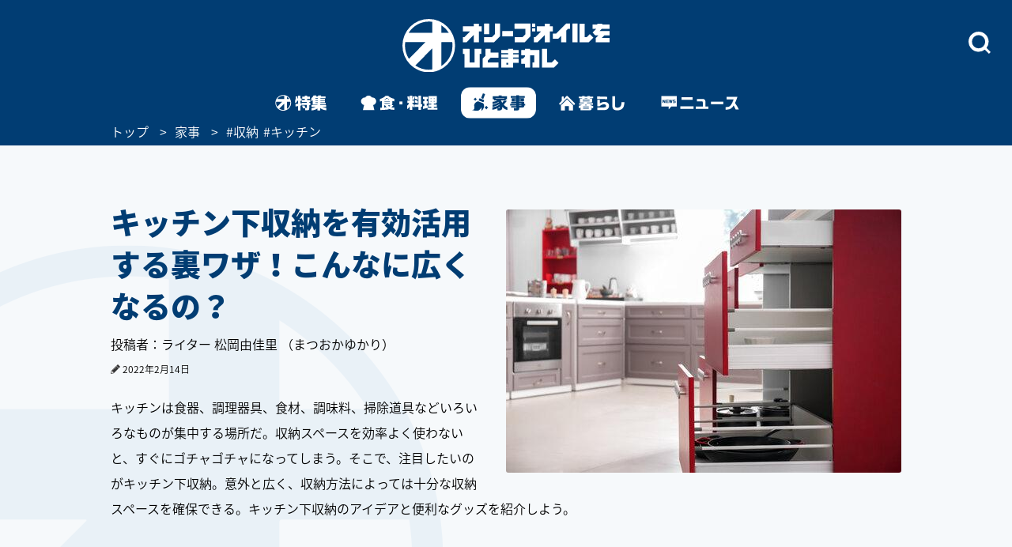

--- FILE ---
content_type: text/html; charset=utf-8
request_url: https://www.google.com/recaptcha/api2/aframe
body_size: 115
content:
<!DOCTYPE HTML><html><head><meta http-equiv="content-type" content="text/html; charset=UTF-8"></head><body><script nonce="wahzUX3B42ipDFOQgX0SQg">/** Anti-fraud and anti-abuse applications only. See google.com/recaptcha */ try{var clients={'sodar':'https://pagead2.googlesyndication.com/pagead/sodar?'};window.addEventListener("message",function(a){try{if(a.source===window.parent){var b=JSON.parse(a.data);var c=clients[b['id']];if(c){var d=document.createElement('img');d.src=c+b['params']+'&rc='+(localStorage.getItem("rc::a")?sessionStorage.getItem("rc::b"):"");window.document.body.appendChild(d);sessionStorage.setItem("rc::e",parseInt(sessionStorage.getItem("rc::e")||0)+1);localStorage.setItem("rc::h",'1768517893638');}}}catch(b){}});window.parent.postMessage("_grecaptcha_ready", "*");}catch(b){}</script></body></html>

--- FILE ---
content_type: application/javascript; charset=utf-8
request_url: https://fundingchoicesmessages.google.com/f/AGSKWxWwT9Zi9Wz8t0Q3bGFH_KIpf1wCrIZ9hRbwPwhQVUDDSI6P31IJ_kaFm2c_kT8hbg3MNm57Wmz-mLZ1EWdrnrWBLz_gTDrP0tvLBCsAK8_2b4Pnej4b5jhGgmE4WYZLKOOX6AOirujYmrUcqFgQ_LRfstSpyW7HgoSsQ5jp-SwXk_MdC6U6P1o1iLnw/_/advertiser./170x700._ads_text./iqadcontroller./ads_iframe.
body_size: -1291
content:
window['f6a3ec50-07c5-4194-9da0-0c8bf9535e4f'] = true;

--- FILE ---
content_type: application/javascript; charset=utf-8
request_url: https://asset.fwcdn2.com/js/embed-feed.js
body_size: 110839
content:
/*!
 *   File: embed-feed.js
 *   Release: v20260113.1
 *   Commit: 3ac8e3ac5ac1a45314427fad8819d08bee89aac7
 *   Stage: production
 *   Date: 2026-01-15T18:55:51.864Z
 *
 */!function(){var e,t,n,r,i={79772:function(e,t,n){"use strict";n.d(t,{hq:function(){return p},d6:function(){return h}});var r=function(){return r=Object.assign||function(e){for(var t,n=1,r=arguments.length;n<r;n++)for(var i in t=arguments[n])Object.prototype.hasOwnProperty.call(t,i)&&(e[i]=t[i]);return e},r.apply(this,arguments)},i=function(e,t){return t.reduce((function(e,t){return e[t]}),e)},o=function(e,t,n){if(0===t.length)return"function"==typeof n?n(e):n;var r=t[0],i=t.slice(1),s=o(e[r],i,n);return Array.isArray(e)?a(e,Number(r),s):c(e,r,s)},a=function(e,t,n){return e.map((function(e,r){return r===t?n:e}))},c=function(e,t,n){var i;return r(r({},e),((i={})[t]=n,i))},s=function(e,t){var n=Object.keys(e),r=Object.keys(t);return n.length===r.length&&n.every((function(n){return e[n]===t[n]}))};var u=function(e){return!!e&&"object"==typeof e&&Object.getPrototypeOf(e)===Object.prototype};var d=function(){return d=Object.assign||function(e){for(var t,n=1,r=arguments.length;n<r;n++)for(var i in t=arguments[n])Object.prototype.hasOwnProperty.call(t,i)&&(e[i]=t[i]);return e},d.apply(this,arguments)},l=function(e,t,n){if(n||2===arguments.length)for(var r,i=0,o=t.length;i<o;i++)!r&&i in t||(r||(r=Array.prototype.slice.call(t,0,i)),r[i]=t[i]);return e.concat(r||Array.prototype.slice.call(t))};var f="@dhmk/LENS_TAG";function p(e){var t=function(t,n,r,a){var c=function(e,t,n){var r="string"==typeof n?[n]:n;return[function(t,n){for(var a=[],c=2;c<arguments.length;c++)a[c-2]=arguments[c];return e.apply(void 0,l([function(e){var a=i(e,r),c="function"==typeof t?t(a):t,l=u(a),f=n||!l?c:d(d({},a),c);return(l?s(a,f):a===f)?e:o(e,r,f)},!1],a,!1))},function(){return i(t(),r)}]}(t,n,a),f=c[0],p=c[1];return e(f,p,r,a)};return t[f]=!0,t}var _=function(e,t,n,r,i){var o,a;void 0===i&&(i=[]);var c=e;u(e)&&(c={},Array().concat(Object.getOwnPropertyNames(e),null!==(a=null===(o=Object.getOwnPropertySymbols)||void 0===o?void 0:o.call(Object,e))&&void 0!==a?a:[]).forEach((function(o){var a=e[o];"symbol"!=typeof o?(function(e){return!!e&&e[f]}(a)&&(a=a(t,n,r,i.concat(o))),c[o]=_(a,t,n,r,i.concat(o))):c[o]=a})));return c},h=function(e){return function(t,n,r){var i="function"==typeof e?e(t,n,r):e;return _(i,t,n,r)}}},25815:function(e,t,n){"use strict";n.d(t,{A:function(){return b}});var r=n(68081),i=n(40390),o=n(19735),a=n(24534),c=n(50483),s=n(49503),u=n(73716),d=function(e,t,n){for(var r=0,o=0;r=o,o=(0,i.se)(),38===r&&12===o&&(t[n]=1),!(0,i.Sh)(o);)(0,i.K2)();return(0,i.di)(e,i.G1)},l=function(e,t){return(0,i.VF)(function(e,t){var n=-1,r=44;do{switch((0,i.Sh)(r)){case 0:38===r&&12===(0,i.se)()&&(t[n]=1),e[n]+=d(i.G1-1,t,n);break;case 2:e[n]+=(0,i.Tb)(r);break;case 4:if(44===r){e[++n]=58===(0,i.se)()?"&\f":"",t[n]=e[n].length;break}default:e[n]+=(0,o.HT)(r)}}while(r=(0,i.K2)());return e}((0,i.c4)(e),t))},f=new WeakMap,p=function(e){if("rule"===e.type&&e.parent&&!(e.length<1)){for(var t=e.value,n=e.parent,r=e.column===n.column&&e.line===n.line;"rule"!==n.type;)if(!(n=n.parent))return;if((1!==e.props.length||58===t.charCodeAt(0)||f.get(n))&&!r){f.set(e,!0);for(var i=[],o=l(t,i),a=n.props,c=0,s=0;c<o.length;c++)for(var u=0;u<a.length;u++,s++)e.props[s]=i[c]?o[c].replace(/&\f/g,a[u]):a[u]+" "+o[c]}}},_=function(e){if("decl"===e.type){var t=e.value;108===t.charCodeAt(0)&&98===t.charCodeAt(2)&&(e.return="",e.value="")}};function h(e,t){switch((0,o.tW)(e,t)){case 5103:return a.j+"print-"+e+e;case 5737:case 4201:case 3177:case 3433:case 1641:case 4457:case 2921:case 5572:case 6356:case 5844:case 3191:case 6645:case 3005:case 6391:case 5879:case 5623:case 6135:case 4599:case 4855:case 4215:case 6389:case 5109:case 5365:case 5621:case 3829:return a.j+e+e;case 5349:case 4246:case 4810:case 6968:case 2756:return a.j+e+a.vd+e+a.MS+e+e;case 6828:case 4268:return a.j+e+a.MS+e+e;case 6165:return a.j+e+a.MS+"flex-"+e+e;case 5187:return a.j+e+(0,o.HC)(e,/(\w+).+(:[^]+)/,a.j+"box-$1$2"+a.MS+"flex-$1$2")+e;case 5443:return a.j+e+a.MS+"flex-item-"+(0,o.HC)(e,/flex-|-self/,"")+e;case 4675:return a.j+e+a.MS+"flex-line-pack"+(0,o.HC)(e,/align-content|flex-|-self/,"")+e;case 5548:return a.j+e+a.MS+(0,o.HC)(e,"shrink","negative")+e;case 5292:return a.j+e+a.MS+(0,o.HC)(e,"basis","preferred-size")+e;case 6060:return a.j+"box-"+(0,o.HC)(e,"-grow","")+a.j+e+a.MS+(0,o.HC)(e,"grow","positive")+e;case 4554:return a.j+(0,o.HC)(e,/([^-])(transform)/g,"$1"+a.j+"$2")+e;case 6187:return(0,o.HC)((0,o.HC)((0,o.HC)(e,/(zoom-|grab)/,a.j+"$1"),/(image-set)/,a.j+"$1"),e,"")+e;case 5495:case 3959:return(0,o.HC)(e,/(image-set\([^]*)/,a.j+"$1$`$1");case 4968:return(0,o.HC)((0,o.HC)(e,/(.+:)(flex-)?(.*)/,a.j+"box-pack:$3"+a.MS+"flex-pack:$3"),/s.+-b[^;]+/,"justify")+a.j+e+e;case 4095:case 3583:case 4068:case 2532:return(0,o.HC)(e,/(.+)-inline(.+)/,a.j+"$1$2")+e;case 8116:case 7059:case 5753:case 5535:case 5445:case 5701:case 4933:case 4677:case 5533:case 5789:case 5021:case 4765:if((0,o.b2)(e)-1-t>6)switch((0,o.wN)(e,t+1)){case 109:if(45!==(0,o.wN)(e,t+4))break;case 102:return(0,o.HC)(e,/(.+:)(.+)-([^]+)/,"$1"+a.j+"$2-$3$1"+a.vd+(108==(0,o.wN)(e,t+3)?"$3":"$2-$3"))+e;case 115:return~(0,o.K5)(e,"stretch")?h((0,o.HC)(e,"stretch","fill-available"),t)+e:e}break;case 4949:if(115!==(0,o.wN)(e,t+1))break;case 6444:switch((0,o.wN)(e,(0,o.b2)(e)-3-(~(0,o.K5)(e,"!important")&&10))){case 107:return(0,o.HC)(e,":",":"+a.j)+e;case 101:return(0,o.HC)(e,/(.+:)([^;!]+)(;|!.+)?/,"$1"+a.j+(45===(0,o.wN)(e,14)?"inline-":"")+"box$3$1"+a.j+"$2$3$1"+a.MS+"$2box$3")+e}break;case 5936:switch((0,o.wN)(e,t+11)){case 114:return a.j+e+a.MS+(0,o.HC)(e,/[svh]\w+-[tblr]{2}/,"tb")+e;case 108:return a.j+e+a.MS+(0,o.HC)(e,/[svh]\w+-[tblr]{2}/,"tb-rl")+e;case 45:return a.j+e+a.MS+(0,o.HC)(e,/[svh]\w+-[tblr]{2}/,"lr")+e}return a.j+e+a.MS+e+e}return e}var m=[function(e,t,n,r){if(e.length>-1&&!e.return)switch(e.type){case a.LU:e.return=h(e.value,e.length);break;case a.Sv:return(0,c.l)([(0,i.C)(e,{value:(0,o.HC)(e.value,"@","@"+a.j)})],r);case a.XZ:if(e.length)return(0,o.kg)(e.props,(function(t){switch((0,o.YW)(t,/(::plac\w+|:read-\w+)/)){case":read-only":case":read-write":return(0,c.l)([(0,i.C)(e,{props:[(0,o.HC)(t,/:(read-\w+)/,":"+a.vd+"$1")]})],r);case"::placeholder":return(0,c.l)([(0,i.C)(e,{props:[(0,o.HC)(t,/:(plac\w+)/,":"+a.j+"input-$1")]}),(0,i.C)(e,{props:[(0,o.HC)(t,/:(plac\w+)/,":"+a.vd+"$1")]}),(0,i.C)(e,{props:[(0,o.HC)(t,/:(plac\w+)/,a.MS+"input-$1")]})],r)}return""}))}}],b=function(e){var t=e.key;if("css"===t){var n=document.querySelectorAll("style[data-emotion]:not([data-s])");Array.prototype.forEach.call(n,(function(e){-1!==e.getAttribute("data-emotion").indexOf(" ")&&(document.head.appendChild(e),e.setAttribute("data-s",""))}))}var i=e.stylisPlugins||m;var o,a,d={},l=[];o=e.container||document.head,Array.prototype.forEach.call(document.querySelectorAll('style[data-emotion^="'+t+' "]'),(function(e){for(var t=e.getAttribute("data-emotion").split(" "),n=1;n<t.length;n++)d[t[n]]=!0;l.push(e)}));var f=[p,_];var h,b=[c.A,(0,s.MY)((function(e){h.insert(e)}))],g=(0,s.r1)(f.concat(i,b));a=function(e,t,n,r){var i;h=n,i=e?e+"{"+t.styles+"}":t.styles,(0,c.l)((0,u.wE)(i),g),r&&(w.inserted[t.name]=!0)};var w={key:t,sheet:new r.v({key:t,container:o,nonce:e.nonce,speedy:e.speedy,prepend:e.prepend,insertionPoint:e.insertionPoint}),nonce:e.nonce,inserted:d,registered:{},insert:a};return w.sheet.hydrate(l),w}},35137:function(e,t,n){"use strict";function r(e){for(var t,n=0,r=0,i=e.length;i>=4;++r,i-=4)t=1540483477*(65535&(t=255&e.charCodeAt(r)|(255&e.charCodeAt(++r))<<8|(255&e.charCodeAt(++r))<<16|(255&e.charCodeAt(++r))<<24))+(59797*(t>>>16)<<16),n=1540483477*(65535&(t^=t>>>24))+(59797*(t>>>16)<<16)^1540483477*(65535&n)+(59797*(n>>>16)<<16);switch(i){case 3:n^=(255&e.charCodeAt(r+2))<<16;case 2:n^=(255&e.charCodeAt(r+1))<<8;case 1:n=1540483477*(65535&(n^=255&e.charCodeAt(r)))+(59797*(n>>>16)<<16)}return(((n=1540483477*(65535&(n^=n>>>13))+(59797*(n>>>16)<<16))^n>>>15)>>>0).toString(36)}n.d(t,{A:function(){return r}})},91907:function(e,t,n){"use strict";n.d(t,{A:function(){return o}});var r=n(36289),i=/^((children|dangerouslySetInnerHTML|key|ref|autoFocus|defaultValue|defaultChecked|innerHTML|suppressContentEditableWarning|suppressHydrationWarning|valueLink|abbr|accept|acceptCharset|accessKey|action|allow|allowUserMedia|allowPaymentRequest|allowFullScreen|allowTransparency|alt|async|autoComplete|autoPlay|capture|cellPadding|cellSpacing|challenge|charSet|checked|cite|classID|className|cols|colSpan|content|contentEditable|contextMenu|controls|controlsList|coords|crossOrigin|data|dateTime|decoding|default|defer|dir|disabled|disablePictureInPicture|disableRemotePlayback|download|draggable|encType|enterKeyHint|form|formAction|formEncType|formMethod|formNoValidate|formTarget|frameBorder|headers|height|hidden|high|href|hrefLang|htmlFor|httpEquiv|id|inputMode|integrity|is|keyParams|keyType|kind|label|lang|list|loading|loop|low|marginHeight|marginWidth|max|maxLength|media|mediaGroup|method|min|minLength|multiple|muted|name|nonce|noValidate|open|optimum|pattern|placeholder|playsInline|poster|preload|profile|radioGroup|readOnly|referrerPolicy|rel|required|reversed|role|rows|rowSpan|sandbox|scope|scoped|scrolling|seamless|selected|shape|size|sizes|slot|span|spellCheck|src|srcDoc|srcLang|srcSet|start|step|style|summary|tabIndex|target|title|translate|type|useMap|value|width|wmode|wrap|about|datatype|inlist|prefix|property|resource|typeof|vocab|autoCapitalize|autoCorrect|autoSave|color|incremental|fallback|inert|itemProp|itemScope|itemType|itemID|itemRef|on|option|results|security|unselectable|accentHeight|accumulate|additive|alignmentBaseline|allowReorder|alphabetic|amplitude|arabicForm|ascent|attributeName|attributeType|autoReverse|azimuth|baseFrequency|baselineShift|baseProfile|bbox|begin|bias|by|calcMode|capHeight|clip|clipPathUnits|clipPath|clipRule|colorInterpolation|colorInterpolationFilters|colorProfile|colorRendering|contentScriptType|contentStyleType|cursor|cx|cy|d|decelerate|descent|diffuseConstant|direction|display|divisor|dominantBaseline|dur|dx|dy|edgeMode|elevation|enableBackground|end|exponent|externalResourcesRequired|fill|fillOpacity|fillRule|filter|filterRes|filterUnits|floodColor|floodOpacity|focusable|fontFamily|fontSize|fontSizeAdjust|fontStretch|fontStyle|fontVariant|fontWeight|format|from|fr|fx|fy|g1|g2|glyphName|glyphOrientationHorizontal|glyphOrientationVertical|glyphRef|gradientTransform|gradientUnits|hanging|horizAdvX|horizOriginX|ideographic|imageRendering|in|in2|intercept|k|k1|k2|k3|k4|kernelMatrix|kernelUnitLength|kerning|keyPoints|keySplines|keyTimes|lengthAdjust|letterSpacing|lightingColor|limitingConeAngle|local|markerEnd|markerMid|markerStart|markerHeight|markerUnits|markerWidth|mask|maskContentUnits|maskUnits|mathematical|mode|numOctaves|offset|opacity|operator|order|orient|orientation|origin|overflow|overlinePosition|overlineThickness|panose1|paintOrder|pathLength|patternContentUnits|patternTransform|patternUnits|pointerEvents|points|pointsAtX|pointsAtY|pointsAtZ|preserveAlpha|preserveAspectRatio|primitiveUnits|r|radius|refX|refY|renderingIntent|repeatCount|repeatDur|requiredExtensions|requiredFeatures|restart|result|rotate|rx|ry|scale|seed|shapeRendering|slope|spacing|specularConstant|specularExponent|speed|spreadMethod|startOffset|stdDeviation|stemh|stemv|stitchTiles|stopColor|stopOpacity|strikethroughPosition|strikethroughThickness|string|stroke|strokeDasharray|strokeDashoffset|strokeLinecap|strokeLinejoin|strokeMiterlimit|strokeOpacity|strokeWidth|surfaceScale|systemLanguage|tableValues|targetX|targetY|textAnchor|textDecoration|textRendering|textLength|to|transform|u1|u2|underlinePosition|underlineThickness|unicode|unicodeBidi|unicodeRange|unitsPerEm|vAlphabetic|vHanging|vIdeographic|vMathematical|values|vectorEffect|version|vertAdvY|vertOriginX|vertOriginY|viewBox|viewTarget|visibility|widths|wordSpacing|writingMode|x|xHeight|x1|x2|xChannelSelector|xlinkActuate|xlinkArcrole|xlinkHref|xlinkRole|xlinkShow|xlinkTitle|xlinkType|xmlBase|xmlns|xmlnsXlink|xmlLang|xmlSpace|y|y1|y2|yChannelSelector|z|zoomAndPan|for|class|autofocus)|(([Dd][Aa][Tt][Aa]|[Aa][Rr][Ii][Aa]|x)-.*))$/,o=(0,r.A)((function(e){return i.test(e)||111===e.charCodeAt(0)&&110===e.charCodeAt(1)&&e.charCodeAt(2)<91}))},36289:function(e,t,n){"use strict";function r(e){var t=Object.create(null);return function(n){return void 0===t[n]&&(t[n]=e(n)),t[n]}}n.d(t,{A:function(){return r}})},40085:function(e,t,n){"use strict";n.d(t,{C:function(){return l},E:function(){return b},T:function(){return p},c:function(){return h},h:function(){return u},i:function(){return s},w:function(){return f}});var r=n(17402),i=n(25815),o=n(30041),a=n(12323),c=n(71287),s=!0,u={}.hasOwnProperty,d=r.createContext("undefined"!=typeof HTMLElement?(0,i.A)({key:"css"}):null);var l=d.Provider,f=function(e){return(0,r.forwardRef)((function(t,n){var i=(0,r.useContext)(d);return e(t,i,n)}))};s||(f=function(e){return function(t){var n=(0,r.useContext)(d);return null===n?(n=(0,i.A)({key:"css"}),r.createElement(d.Provider,{value:n},e(t,n))):e(t,n)}});var p=r.createContext({});var _="__EMOTION_TYPE_PLEASE_DO_NOT_USE__",h=function(e,t){var n={};for(var r in t)u.call(t,r)&&(n[r]=t[r]);return n[_]=e,n},m=function(e){var t=e.cache,n=e.serialized,r=e.isStringTag;return(0,o.SF)(t,n,r),(0,c.s)((function(){return(0,o.sk)(t,n,r)})),null};var b=f((function(e,t,n){var i=e.css;"string"==typeof i&&void 0!==t.registered[i]&&(i=t.registered[i]);var c=e[_],s=[i],d="";"string"==typeof e.className?d=(0,o.Rk)(t.registered,s,e.className):null!=e.className&&(d=e.className+" ");var l=(0,a.J)(s,void 0,r.useContext(p));d+=t.key+"-"+l.name;var f={};for(var h in e)u.call(e,h)&&"css"!==h&&h!==_&&(f[h]=e[h]);return f.ref=n,f.className=d,r.createElement(r.Fragment,null,r.createElement(m,{cache:t,serialized:l,isStringTag:"string"==typeof c}),r.createElement(c,f))}))},17437:function(e,t,n){"use strict";n.d(t,{AH:function(){return u},i7:function(){return d},mL:function(){return s}});var r=n(40085),i=n(17402),o=n(30041),a=n(71287),c=n(12323),s=(n(25815),n(4146),(0,r.w)((function(e,t){var n=e.styles,s=(0,c.J)([n],void 0,i.useContext(r.T));if(!r.i){for(var u,d=s.name,l=s.styles,f=s.next;void 0!==f;)d+=" "+f.name,l+=f.styles,f=f.next;var p=!0===t.compat,_=t.insert("",{name:d,styles:l},t.sheet,p);return p?null:i.createElement("style",((u={})["data-emotion"]=t.key+"-global "+d,u.dangerouslySetInnerHTML={__html:_},u.nonce=t.sheet.nonce,u))}var h=i.useRef();return(0,a.i)((function(){var e=t.key+"-global",n=new t.sheet.constructor({key:e,nonce:t.sheet.nonce,container:t.sheet.container,speedy:t.sheet.isSpeedy}),r=!1,i=document.querySelector('style[data-emotion="'+e+" "+s.name+'"]');return t.sheet.tags.length&&(n.before=t.sheet.tags[0]),null!==i&&(r=!0,i.setAttribute("data-emotion",e),n.hydrate([i])),h.current=[n,r],function(){n.flush()}}),[t]),(0,a.i)((function(){var e=h.current,n=e[0];if(e[1])e[1]=!1;else{if(void 0!==s.next&&(0,o.sk)(t,s.next,!0),n.tags.length){var r=n.tags[n.tags.length-1].nextElementSibling;n.before=r,n.flush()}t.insert("",s,n,!1)}}),[t,s.name]),null})));function u(){for(var e=arguments.length,t=new Array(e),n=0;n<e;n++)t[n]=arguments[n];return(0,c.J)(t)}var d=function(){var e=u.apply(void 0,arguments),t="animation-"+e.name;return{name:t,styles:"@keyframes "+t+"{"+e.styles+"}",anim:1,toString:function(){return"_EMO_"+this.name+"_"+this.styles+"_EMO_"}}}},2445:function(e,t,n){"use strict";n.d(t,{FD:function(){return c},FK:function(){return o},Y:function(){return a}});var r=n(95901),i=n(40085),o=(n(17402),n(25815),n(4146),n(12323),n(71287),r.FK);function a(e,t,n){return i.h.call(t,"css")?r.Y(i.E,(0,i.c)(e,t),n):r.Y(e,t,n)}function c(e,t,n){return i.h.call(t,"css")?r.FD(i.E,(0,i.c)(e,t),n):r.FD(e,t,n)}},12323:function(e,t,n){"use strict";n.d(t,{J:function(){return h}});var r=n(35137),i=n(83969),o=n(36289),a=/[A-Z]|^ms/g,c=/_EMO_([^_]+?)_([^]*?)_EMO_/g,s=function(e){return 45===e.charCodeAt(1)},u=function(e){return null!=e&&"boolean"!=typeof e},d=(0,o.A)((function(e){return s(e)?e:e.replace(a,"-$&").toLowerCase()})),l=function(e,t){switch(e){case"animation":case"animationName":if("string"==typeof t)return t.replace(c,(function(e,t,n){return p={name:t,styles:n,next:p},t}))}return 1===i.A[e]||s(e)||"number"!=typeof t||0===t?t:t+"px"};function f(e,t,n){if(null==n)return"";if(void 0!==n.__emotion_styles)return n;switch(typeof n){case"boolean":return"";case"object":if(1===n.anim)return p={name:n.name,styles:n.styles,next:p},n.name;if(void 0!==n.styles){var r=n.next;if(void 0!==r)for(;void 0!==r;)p={name:r.name,styles:r.styles,next:p},r=r.next;return n.styles+";"}return function(e,t,n){var r="";if(Array.isArray(n))for(var i=0;i<n.length;i++)r+=f(e,t,n[i])+";";else for(var o in n){var a=n[o];if("object"!=typeof a)null!=t&&void 0!==t[a]?r+=o+"{"+t[a]+"}":u(a)&&(r+=d(o)+":"+l(o,a)+";");else if(!Array.isArray(a)||"string"!=typeof a[0]||null!=t&&void 0!==t[a[0]]){var c=f(e,t,a);switch(o){case"animation":case"animationName":r+=d(o)+":"+c+";";break;default:r+=o+"{"+c+"}"}}else for(var s=0;s<a.length;s++)u(a[s])&&(r+=d(o)+":"+l(o,a[s])+";")}return r}(e,t,n);case"function":if(void 0!==e){var i=p,o=n(e);return p=i,f(e,t,o)}}if(null==t)return n;var a=t[n];return void 0!==a?a:n}var p,_=/label:\s*([^\s;\n{]+)\s*(;|$)/g;var h=function(e,t,n){if(1===e.length&&"object"==typeof e[0]&&null!==e[0]&&void 0!==e[0].styles)return e[0];var i=!0,o="";p=void 0;var a=e[0];null==a||void 0===a.raw?(i=!1,o+=f(n,t,a)):o+=a[0];for(var c=1;c<e.length;c++)o+=f(n,t,e[c]),i&&(o+=a[c]);_.lastIndex=0;for(var s,u="";null!==(s=_.exec(o));)u+="-"+s[1];return{name:(0,r.A)(o)+u,styles:o,next:p}}},68081:function(e,t,n){"use strict";n.d(t,{v:function(){return r}});var r=function(){function e(e){var t=this;this._insertTag=function(e){var n;n=0===t.tags.length?t.insertionPoint?t.insertionPoint.nextSibling:t.prepend?t.container.firstChild:t.before:t.tags[t.tags.length-1].nextSibling,t.container.insertBefore(e,n),t.tags.push(e)},this.isSpeedy=void 0===e.speedy||e.speedy,this.tags=[],this.ctr=0,this.nonce=e.nonce,this.key=e.key,this.container=e.container,this.prepend=e.prepend,this.insertionPoint=e.insertionPoint,this.before=null}var t=e.prototype;return t.hydrate=function(e){e.forEach(this._insertTag)},t.insert=function(e){this.ctr%(this.isSpeedy?65e3:1)==0&&this._insertTag(function(e){var t=document.createElement("style");return t.setAttribute("data-emotion",e.key),void 0!==e.nonce&&t.setAttribute("nonce",e.nonce),t.appendChild(document.createTextNode("")),t.setAttribute("data-s",""),t}(this));var t=this.tags[this.tags.length-1];if(this.isSpeedy){var n=function(e){if(e.sheet)return e.sheet;for(var t=0;t<document.styleSheets.length;t++)if(document.styleSheets[t].ownerNode===e)return document.styleSheets[t]}(t);try{n.insertRule(e,n.cssRules.length)}catch(e){0}}else t.appendChild(document.createTextNode(e));this.ctr++},t.flush=function(){this.tags.forEach((function(e){return e.parentNode&&e.parentNode.removeChild(e)})),this.tags=[],this.ctr=0},e}()},81923:function(e,t,n){"use strict";n.d(t,{A:function(){return h}});var r=n(58168),i=n(17402),o=n(91907),a=n(40085),c=n(30041),s=n(12323),u=n(71287),d=o.A,l=function(e){return"theme"!==e},f=function(e){return"string"==typeof e&&e.charCodeAt(0)>96?d:l},p=function(e,t,n){var r;if(t){var i=t.shouldForwardProp;r=e.__emotion_forwardProp&&i?function(t){return e.__emotion_forwardProp(t)&&i(t)}:i}return"function"!=typeof r&&n&&(r=e.__emotion_forwardProp),r},_=function(e){var t=e.cache,n=e.serialized,r=e.isStringTag;return(0,c.SF)(t,n,r),(0,u.s)((function(){return(0,c.sk)(t,n,r)})),null},h=function e(t,n){var o,u,d=t.__emotion_real===t,l=d&&t.__emotion_base||t;void 0!==n&&(o=n.label,u=n.target);var h=p(t,n,d),m=h||f(l),b=!m("as");return function(){var g=arguments,w=d&&void 0!==t.__emotion_styles?t.__emotion_styles.slice(0):[];if(void 0!==o&&w.push("label:"+o+";"),null==g[0]||void 0===g[0].raw)w.push.apply(w,g);else{0,w.push(g[0][0]);for(var y=g.length,v=1;v<y;v++)w.push(g[v],g[0][v])}var E=(0,a.w)((function(e,t,n){var r=b&&e.as||l,o="",d=[],p=e;if(null==e.theme){for(var g in p={},e)p[g]=e[g];p.theme=i.useContext(a.T)}"string"==typeof e.className?o=(0,c.Rk)(t.registered,d,e.className):null!=e.className&&(o=e.className+" ");var y=(0,s.J)(w.concat(d),t.registered,p);o+=t.key+"-"+y.name,void 0!==u&&(o+=" "+u);var v=b&&void 0===h?f(r):m,E={};for(var S in e)b&&"as"===S||v(S)&&(E[S]=e[S]);return E.className=o,E.ref=n,i.createElement(i.Fragment,null,i.createElement(_,{cache:t,serialized:y,isStringTag:"string"==typeof r}),i.createElement(r,E))}));return E.displayName=void 0!==o?o:"Styled("+("string"==typeof l?l:l.displayName||l.name||"Component")+")",E.defaultProps=t.defaultProps,E.__emotion_real=E,E.__emotion_base=l,E.__emotion_styles=w,E.__emotion_forwardProp=h,Object.defineProperty(E,"toString",{value:function(){return"."+u}}),E.withComponent=function(t,i){return e(t,(0,r.A)({},n,i,{shouldForwardProp:p(E,i,!0)})).apply(void 0,w)},E}}},83969:function(e,t,n){"use strict";n.d(t,{A:function(){return r}});var r={animationIterationCount:1,aspectRatio:1,borderImageOutset:1,borderImageSlice:1,borderImageWidth:1,boxFlex:1,boxFlexGroup:1,boxOrdinalGroup:1,columnCount:1,columns:1,flex:1,flexGrow:1,flexPositive:1,flexShrink:1,flexNegative:1,flexOrder:1,gridRow:1,gridRowEnd:1,gridRowSpan:1,gridRowStart:1,gridColumn:1,gridColumnEnd:1,gridColumnSpan:1,gridColumnStart:1,msGridRow:1,msGridRowSpan:1,msGridColumn:1,msGridColumnSpan:1,fontWeight:1,lineHeight:1,opacity:1,order:1,orphans:1,tabSize:1,widows:1,zIndex:1,zoom:1,WebkitLineClamp:1,fillOpacity:1,floodOpacity:1,stopOpacity:1,strokeDasharray:1,strokeDashoffset:1,strokeMiterlimit:1,strokeOpacity:1,strokeWidth:1}},71287:function(e,t,n){"use strict";n.d(t,{i:function(){return a},s:function(){return o}});var r=n(17402),i=!!r.useInsertionEffect&&r.useInsertionEffect,o=i||function(e){return e()},a=i||r.useLayoutEffect},30041:function(e,t,n){"use strict";n.d(t,{Rk:function(){return r},SF:function(){return i},sk:function(){return o}});function r(e,t,n){var r="";return n.split(" ").forEach((function(n){void 0!==e[n]?t.push(e[n]+";"):r+=n+" "})),r}var i=function(e,t,n){var r=e.key+"-"+t.name;!1===n&&void 0===e.registered[r]&&(e.registered[r]=t.styles)},o=function(e,t,n){i(e,t,n);var r=e.key+"-"+t.name;if(void 0===e.inserted[t.name]){var o=t;do{e.insert(t===o?"."+r:"",o,e.sheet,!0),o=o.next}while(void 0!==o)}}},86285:function(e,t,n){"use strict";n.d(t,{B0:function(){return m},JP:function(){return h},Yq:function(){return f},Zj:function(){return l},yS:function(){return p}});var r=n(9602),i=n(22210),o=n(12645),a=n(94996),c=n(29808),s=n(99559),u=n(2465);const d="fwntests";async function l(){const{default:e}=await n.e(1155).then(n.bind(n,91155));(0,i.Ri)(o.MB.fw_abt)||((0,c.P)(o.MB.fw_abt,JSON.stringify({tests:m()}),{expirationDate:e(new Date,{days:30})}),(0,u.i)(`fw_abt cookie set: ${(0,i.Ri)(o.MB.fw_abt)}`))}async function f(){const{default:e}=await n.e(1155).then(n.bind(n,91155)),t=m();if(t.length)(0,c.P)(o.MB.fw_abt,JSON.stringify({tests:t}),{expirationDate:e(new Date,{days:30})}),(0,u.i)(`fw_abt cookie updated: ${(0,i.Ri)(o.MB.fw_abt)}`);else{const e=(0,i.Ri)(o.MB.fw_abt);if(e?.includes("experiments"))return;(0,a.y$)(o.MB.fw_abt)}}function p(e,t=(0,s.Ww)()){const n=e.buckets.reduce(((e,t)=>e+t.weight),0);if(100!==n)throw new Error(`The buckets of AB test ${e.id} have a combined weight of ${n}. Bucket weights must add up to 100`);!function(e){e.buckets.forEach(((t,n)=>{0===n?(t.min=0,t.max=t.weight-1):(t.min=e.buckets[n-1].max+1,t.max=t.min+t.weight-1)}))}(e);const i=h(e,_(t)),o=(a=e.id,function(){const e=new URL(window.location.href).searchParams.get(d);return e?.split(",").reduce(((e,t)=>{const n=t.split(":");return e[n[0]]=n[1],e}),{})}()?.[a]);var a;if(o){const t=function(e,t){return e.buckets.find((e=>e.id===t))}(e,o);t?t.guestBucket=!0:(0,u.k)(`FWN Tests URL override "${o}" is invalid for test "${e.id}" No bucket with that ID exists`)}else i&&(i.guestBucket=!0);r.D.set(e.id,e)}function _(e){if(!e.match(/^[a-f\d]{8}/i))throw new Error(`Guest ID "${e}" is invalid`);return Math.floor(parseInt(e.substring(0,8),16)/4294967295*99)}function h(e,t=_((0,s.Ww)())){const n=e?.buckets??[];return n.find((e=>e.guestBucket))??n.find((e=>t>=(e.min??0)&&t<=(e.max??0)))}function m(e=r.D){return function(e=r.D){return Array.from(e,(([,e])=>e))}(e).map((e=>({id:e.id,variant:e.buckets.find((e=>!!e.guestBucket))?.id})))}},9602:function(e,t,n){"use strict";n.d(t,{D:function(){return r}});const r=new Map},90618:function(e,t,n){"use strict";n.r(t),n.d(t,{getBackendExperiments:function(){return v},getBackendExperimentsForTracking:function(){return A},getExperimentById:function(){return E},getExperimentByType:function(){return S},initializeBackendABTesting:function(){return y},isInEmbedVisibilityHideExperimentVariant:function(){return C},isInEmbedVisibilityShowExperimentVariant:function(){return x},isInExperimentVariant:function(){return T},isInFireworkVisibilityHideExperimentVariant:function(){return O},isInFireworkVisibilityShowExperimentVariant:function(){return I},refreshExperiments:function(){return k},resetBackendABTesting:function(){return R}});var r=n(22210),i=n(12645),o=n(94996),a=n(29808),c=n(2465);const s=30,u=6e5;function d(){(0,o.y$)(i.MB.fw_abt),(0,c.i)("Backend A/B Tests cookie cleared")}var l=n(16309),f=n(99559);const p={firework_show:{experiment_id:"firework_visibility",base_experiment_type:"firework_visibility",variant_value:"show",name:"URL Override: firework_visibility"},firework_hide:{experiment_id:"firework_visibility",base_experiment_type:"firework_visibility",variant_value:"hide",name:"URL Override: firework_visibility"},widget_show:{experiment_id:"embed_visibility",base_experiment_type:"embed_visibility",variant_value:"show",name:"URL Override: embed_visibility"},widget_hide:{experiment_id:"embed_visibility",base_experiment_type:"embed_visibility",variant_value:"hide",name:"URL Override: embed_visibility"},ava_show:{experiment_id:"ava_visibility",base_experiment_type:"ava_visibility",variant_value:"show",name:"URL Override: ava_visibility"},ava_hide:{experiment_id:"ava_visibility",base_experiment_type:"ava_visibility",variant_value:"hide",name:"URL Override: ava_visibility"}},_=e=>{if(!e)return null;return p[e]||null};var h=n(64081);var m=n(1997);const b=e=>{(0,m.s)({endpoint:{url:"/trk/abtest:buckets",isUserEngagement:!1,consent:"essential"},data:{event_properties:{experiments:e.map((e=>({_experiment_id:e.experiment_id,variant_value:e.variant_value,base_experiment_type:e.base_experiment_type,name:e.name})))}},host:void 0})};let g=!1,w=null;async function y(){if(g)(0,c.i)("Backend A/B testing already initialized");else try{const e=(0,l.YI)().business_id,t=function(){if("undefined"==typeof window)return[];const e=new URLSearchParams(window.location.search).get("fwntests");if(!e)return null;const t=e.split(",").map((e=>{const[t,n]=e.split(":");return{experiment_id:`${t}_${n}_override`,base_experiment_type:t,variant_value:n,name:`URL Override: ${t}=${n}`}}));return e.split(",").forEach((e=>{const n=_(e);n&&(t.push(n),(0,c.i)(`URL parameter override: ${n.base_experiment_type} ${n.variant_value}`))})),t}();if(t&&t.length>0)return w=t,(0,c.i)(`Using URL parameter overrides: ${t.length} experiments ${JSON.stringify(t)}`),void(g=!0);if(!e)return void(0,c.i)("No business_id found in global config, skipping backend A/B testing initialization");if((0,c.i)(`Initializing backend A/B testing for business_id: ${e}`),function(){const e=(0,r.Ri)(i.MB.fw_abt);if(!e)return!1;try{const t=JSON.parse(e);return!!t.timestamp&&Date.now()-t.timestamp<u}catch(e){return!1}}()){const e=function(){const e=(0,r.Ri)(i.MB.fw_abt);if(!e)return null;try{const t=JSON.parse(e);return t.experiments&&Array.isArray(t.experiments)?t.experiments:null}catch(e){return(0,c.i)("Failed to parse experiments cookie, will refetch"),null}}();if(e)return w=e,(0,c.i)(`Using cached experiments: ${e.length} experiments`),void(g=!0)}const o=(0,f.Ww)(),p=await async function(e){try{const t=h.mW,n=new URL(`${t}/embed/v2/experiments`);n.searchParams.set("business_id",e.business_id),n.searchParams.set("guest_id",e.guestId),(0,c.i)(`Fetching experiments from: ${n.toString()}`);const r=await fetch(n.toString(),{method:"GET",headers:{"Content-Type":"application/json"}});if(!r.ok)throw new Error(`API request failed: ${r.status} ${r.statusText}`);const i=await r.json();if(i&&"object"==typeof i&&"error"in i)return"Experiment not found for a business"===i.error?((0,c.i)("No experiments found for this business - not participating in A/B tests"),null):null;const o=i||[];return(0,c.i)(`Received ${o.length} experiments from backend`),o}catch(e){return(0,c.i)("Failed to fetch experiments from backend"),null}}({business_id:e,guestId:o});(0,c.i)(`Experiments fetched from backend: ${JSON.stringify(p)}`),p?(await async function(e){const{default:t}=await n.e(1155).then(n.bind(n,91155)),r={experiments:e,timestamp:Date.now()};(0,a.P)(i.MB.fw_abt,JSON.stringify(r),{expirationDate:t(new Date,{days:s})}),(0,c.i)(`Backend A/B Tests stored: ${e.length} experiments`)}(p),w=p,p.length>0&&!t&&b(p),(0,c.i)(`Backend A/B testing initialized with ${p} experiments`)):((0,c.i)("No experiments received from backend - guest not participating in A/B tests"),d()),g=!0}catch(e){(0,c.k)(`Failed to initialize backend A/B testing: ${e}`),g=!1}}function v(){return g?w||null:((0,c.i)("Backend A/B testing not initialized. Call initializeBackendABTesting() first."),null)}function E(e){const t=v();return t?.find((t=>t.experiment_id===e))}function S(e){const t=v();return t?.find((t=>t.base_experiment_type===e))}function T(e,t){const n=v();if(0===n?.length)return!1;const r=n?.find((t=>t.base_experiment_type===e));return r?.variant_value===t}function C(){(0,c.i)("isInEmbedVisibilityHideExperimentVariant");const e=v();if(0===e?.length)return!0;const t=e?.find((e=>"embed_visibility"===e.base_experiment_type));return"hide"===t?.variant_value||0===e?.length}function x(){return(0,c.i)("isInEmbedVisibilityShowExperimentVariant"),T("embed_visibility","show")}function O(){(0,c.i)("isInFireworkVisibilityHideExperimentVariant");const e=v();if(0===e?.length)return!0;const t=e?.find((e=>"firework_visibility"===e.base_experiment_type));return"hide"===t?.variant_value||0===e?.length}function I(){return(0,c.i)("isInFireworkVisibilityShowExperimentVariant"),T("firework_visibility","show")}function A(){const e=v();return e?.some((e=>e.name.includes("URL Override")))?null:e||null}async function k(){(0,c.i)("Forcing refresh of backend experiments"),g=!1,w=null,d(),await y()}function R(){g=!1,w=null,d(),(0,c.i)("Backend A/B testing system reset")}},92236:function(e,t,n){"use strict";n.d(t,{JP:function(){return r.JP},Yq:function(){return r.Yq},Zj:function(){return r.Zj},addTest:function(){return r.yS},allTests:function(){return i.D},getABTestsForTracking:function(){return r.B0}});var r=n(86285),i=n(9602)},2465:function(e,t,n){"use strict";n.d(t,{i:function(){return i},k:function(){return o}});var r=n(41964);const i=(...e)=>(0,r.fH)("ABTest:",...e),o=(...e)=>(0,r.FF)("ABTest:",...e)},51933:function(e,t,n){"use strict";var r;n.d(t,{N:function(){return r}}),function(e){e.PLG="50_percent_traffic_widget_display",e.LIVE_HELPER_IDLE_VARIANT="live_helper_idle_expanded_1",e.AVA_IN_PLAYER_ANSWER_ACTION="ava_in_player_answer_action",e.NINETY_FIVE_PERCENT_TRAFFIC_WIDGET_DISPLAY="95_percent_traffic_widget_display"}(r||(r={}))},61271:function(e,t,n){"use strict";n.d(t,{Rq:function(){return s},ro:function(){return r}});const r=e=>{e.classList.add("needsclick")};var i=n(11480),o=n(41964),a=n(15457);function c(e){const t=e?".focus-visible":":focus-visible",n=document.createElement("style");return n.setAttribute("data-testid","focusVisibleStyle"),n.textContent="\nbutton:focus {\n  outline: none;\n}",(0,i.T)((()=>{n.textContent=`\nbutton:focus:not(${t}) {\n  outline: none;\n}`}),["keydown"]),n}function s(e){if("Safari"===(0,a.X5)()||"iOS"===(0,a.R0)())n.e(3842).then(n.t.bind(n,43842,23)).then((()=>{if(window.applyFocusVisiblePolyfill){window.applyFocusVisiblePolyfill(e);const t=c(!0);e.appendChild(t)}else(0,o.vV)(new Error("focus visible polyfill is not properly loaded"))}));else{const t=c(!1);e.appendChild(t)}}},11480:function(e,t,n){"use strict";n.d(t,{T:function(){return i}});const r=["click","mousedown","mousemove","keydown","scroll","touchstart"];function i(e,t=r,n=!0){let i=!1;const o=()=>{n&&i||(e(),i=!0)},a=[];return t.forEach((e=>{document.addEventListener(e,o,{capture:!0,once:n,passive:!0}),a.push((()=>{document.removeEventListener(e,o,{capture:!0})}))})),()=>{a.forEach((e=>e()))}}},72488:function(e,t,n){"use strict";n.d(t,{T:function(){return r}});const r=(0,n(17402).createContext)(void 0)},42181:function(e,t,n){"use strict";n.d(t,{G:function(){return s},g:function(){return c}});var r=n(17402),i=n(8906),o=n(72488),a=n(64081);function c(){const e=(0,r.useContext)(o.T);if(!e)throw new Error("Service API is not set in the context");return e}function s(e){return(0,r.useMemo)((()=>(0,i.O1)({apiHost:e?.api_host??a.mW,apiCache:e?.api_cache,apiCacheHost:e?.api_cache_host,apiCacheNonce:e?.api_cache_nonce})),[e?.api_host,e?.api_cache,e?.api_cache_host,e?.api_cache_nonce])}},8906:function(e,t,n){"use strict";n.d(t,{us:function(){return c},De:function(){return d.De},P0:function(){return d.P0},t4:function(){return s},xm:function(){return d.xm},OE:function(){return d.OE},H6:function(){return u.H6},qY:function(){return u.qY},hm:function(){return u.hm},WD:function(){return u.WD},gj:function(){return u.gj},s_:function(){return d.s_},O1:function(){return a}});var r=n(65808),i=function e(t){function n(e,t,r){var i,o={};if(Array.isArray(e))return e.concat(t);for(i in e)o[r?i.toLowerCase():i]=e[i];for(i in t){var a=r?i.toLowerCase():i,c=t[i];o[a]=a in o&&"object"==typeof c?n(o[a],c,"headers"==a):c}return o}function r(e,r,i,o,a){var c="string"!=typeof e?(r=e).url:e,s={config:r},u=n(t,r),d={};o=o||u.data,(u.transformRequest||[]).map((function(e){o=e(o,u.headers)||o})),u.auth&&(d.authorization=u.auth),o&&"object"==typeof o&&"function"!=typeof o.append&&"function"!=typeof o.text&&(o=JSON.stringify(o),d["content-type"]="application/json");try{d[u.xsrfHeaderName]=decodeURIComponent(document.cookie.match(RegExp("(^|; )"+u.xsrfCookieName+"=([^;]*)"))[2])}catch(e){}return u.baseURL&&(c=c.replace(/^(?!.*\/\/)\/?/,u.baseURL+"/")),u.params&&(c+=(~c.indexOf("?")?"&":"?")+(u.paramsSerializer?u.paramsSerializer(u.params):new URLSearchParams(u.params))),(u.fetch||fetch)(c,{method:(i||u.method||"get").toUpperCase(),body:o,headers:n(u.headers,d,!0),credentials:u.withCredentials?"include":a}).then((function(e){for(var t in e)"function"!=typeof e[t]&&(s[t]=e[t]);return"stream"==u.responseType?(s.data=e.body,s):e[u.responseType||"text"]().then((function(e){s.data=e,s.data=JSON.parse(e)})).catch(Object).then((function(){return(u.validateStatus?u.validateStatus(e.status):e.ok)?s:Promise.reject(s)}))}))}return t=t||{},r.request=r,r.get=function(e,t){return r(e,t,"get")},r.delete=function(e,t){return r(e,t,"delete")},r.head=function(e,t){return r(e,t,"head")},r.options=function(e,t){return r(e,t,"options")},r.post=function(e,t,n){return r(e,n,"post",t)},r.put=function(e,t,n){return r(e,n,"put",t)},r.patch=function(e,t,n){return r(e,n,"patch",t)},r.all=Promise.all.bind(Promise),r.spread=function(e){return e.apply.bind(e,e)},r.CancelToken="function"==typeof AbortController?AbortController:Object,r.defaults=t,r.create=e,r}();const o=(e,t)=>i.create({baseURL:e,headers:{...t}}),a=(e,t=o)=>{const{apiHost:i,apiCache:a,apiCacheHost:c}=e,s=e.apiCacheNonce??"1",u=t(i,{Accept:"application/json","Content-Type":"application/json"}),d=a&&c?t(c,{Accept:"application/json"}):void 0;return{getChannel(...e){return d?(0,r.getChannel)(d,s,...e):(0,r.getChannel)(u,s,...e)},createEmbedUserTimelineFeed(...e){return d?(0,r.createEmbedUserTimelineFeed)(d,s,...e):(0,r.createEmbedUserTimelineFeed)(u,s,...e)},createEmbedPlaylistFeed(...e){return d?(0,r.createEmbedPlaylistFeed)(d,s,...e):(0,r.createEmbedPlaylistFeed)(u,s,...e)},createEmbedUserProductSKUFeed(...e){return d?(0,r.createEmbedUserProductSKUFeed)(d,s,...e):(0,r.createEmbedUserProductSKUFeed)(u,s,...e)},async getChannelById(...e){const t=await n.e(5808).then(n.bind(n,65808));return await t.getChannelById(u,...e)},async createEmbedUserTimelineHashtagFeed(...e){const t=await n.e(5808).then(n.bind(n,65808));return d?await t.createEmbedUserTimelineHashtagFeed(d,s,...e):await t.createEmbedUserTimelineHashtagFeed(u,s,...e)},async createEmbedPlaylistCollectionFeed(...e){const t=await n.e(5808).then(n.bind(n,65808));return await t.createEmbedPlaylistCollectionFeed(u,...e)},async createShowroomScheduleFeed(...e){const t=await n.e(5808).then(n.bind(n,65808));return d?await t.createShowroomScheduleFeed(d,s,...e):await t.createShowroomScheduleFeed(u,s,...e)},async getMoreFeedItems(...e){const t=await n.e(5808).then(n.bind(n,65808));return await t.getMoreFeedItems(u,...e)},async getLiveStreamMessages(...e){const t=await n.e(4458).then(n.bind(n,64458));return await t.getLiveStreamMessages(u,...e)},async getLiveStreamMessagesUntil(...e){const t=await n.e(4458).then(n.bind(n,64458));return await t.getLiveStreamMessagesUntil(u,...e)},async getLiveStreamPrivateMessages(...e){const t=await n.e(4458).then(n.bind(n,64458));return await t.getLiveStreamPrivateMessages(u,...e)},async getLiveStreamPrivateMessagesUntil(...e){const t=await n.e(4458).then(n.bind(n,64458));return await t.getLiveStreamPrivateMessagesUntil(u,...e)},async getLiveStreamEvents(...e){const t=await n.e(4458).then(n.bind(n,64458));return await t.getLiveStreamEvents(u,...e)},async getLiveStreamStateSnapshot(...e){const t=await n.e(4458).then(n.bind(n,64458));return await t.getLiveStreamStateSnapshot(u,...e)},async getMicrositeByChannel(...e){const t=await n.e(8196).then(n.bind(n,48196));return await t.getMicrositeByChannel(u,...e)},async getMicrositeByChannelId(...e){const t=await n.e(8196).then(n.bind(n,48196));return await t.getMicrositeByChannelId(u,...e)},async getSitemapVideosByChannel(...e){const t=await n.e(8196).then(n.bind(n,48196));return await t.getSitemapVideosByChannel(u,...e)},async getSitemapPagesByChannelId(...e){const t=await n.e(8196).then(n.bind(n,48196));return await t.getSitemapPagesByChannelId(u,...e)},async getVideo(...e){const t=await n.e(6492).then(n.bind(n,86492));return await t.getVideo(u,...e)},async getHashtag(...e){const t=await n.e(6492).then(n.bind(n,86492));return await t.getHashtag(u,...e)},async createVideoInteractionResult(...e){const t=await n.e(6492).then(n.bind(n,86492));return await t.createVideoInteractionResult(u,...e)},async createTriviaGiveawayResult(...e){const t=await n.e(6492).then(n.bind(n,86492));return await t.createTriviaGiveawayResult(u,...e)},async getRemindMe(...e){const t=await n.e(6492).then(n.bind(n,86492));return await t.getRemindMe(u,...e)},async getVideoEmailEmbed(...e){const t=await n.e(6492).then(n.bind(n,86492));return await t.getVideoEmailEmbed(u,...e)},async checkVideoAccessCode(...e){const t=await n.e(6492).then(n.bind(n,86492));return await t.checkVideoAccessCode(u,...e)},async getPlaylistFromCohorts(...e){const t=await n.e(6492).then(n.bind(n,86492));return await t.getPlaylistFromCohorts(u,...e)},async getConfigurationsByEmbedId(...e){const t=await n.e(6492).then(n.bind(n,86492));return await t.getConfigurationsByEmbedId(u,...e)}}};var c,s;!function(e){e.PREROLL="preroll",e.INTERSTITIAL="interstitial",e.DISPLAY="display",e.OUTSTREAM="outstream",e.RM_INFEED="rm_infeed"}(c||(c={})),function(e){e.QUESTION="question",e.POLL="poll",e.APPOINTMENT="appointment",e.QUIZ="quiz",e.GIVEAWAY="giveaway",e.TRIVIA_GIVEAWAY="trivia_giveaway",e.TRIVIA_GIVEAWAY_QUESTIONS="trivia_giveaway_questions",e.TRIVIA_GIVEAWAY_ANSWERS="trivia_giveaway_answers",e.LINK="link",e.TRANSCRIPT="transcript"}(s||(s={}));var u=n(17044),d=n(54115)},65808:function(e,t,n){"use strict";n.r(t),n.d(t,{createEmbedPlaylistCollectionFeed:function(){return d},createEmbedPlaylistFeed:function(){return c},createEmbedUserProductSKUFeed:function(){return u},createEmbedUserTimelineFeed:function(){return a},createEmbedUserTimelineHashtagFeed:function(){return s},createShowroomScheduleFeed:function(){return l},getChannel:function(){return i},getChannelById:function(){return o},getMoreFeedItems:function(){return f}});var r=n(14303);async function i(e,t,n){const i=new URL(`${e.defaults.baseURL}/embed/v2/channels/${encodeURIComponent(n)}`);i.searchParams.append("n",t);const o=await e.get(...(0,r.N)(i.href));return o.data?.domain_assistant_id&&o.data.channel?.config&&(o.data.channel.config={...o.data.channel.config,domain_assistant_id:o.data.domain_assistant_id}),o.data}async function o(e,t){return(await e.get(...(0,r.N)(`/api/channels/by_id/${encodeURIComponent(t)}`))).data}async function a(e,t,{username:n,pageSize:i,firstVideoId:o}){const a=new URL(`${e.defaults.baseURL}/embed/v2/channels/${encodeURIComponent(n)}/timeline_feeds`);i&&a.searchParams.append("page_size",`${i}`),o&&a.searchParams.append("first_video_id",o),a.searchParams.append("n",t);return(await e.get(...(0,r.N)(a.href))).data}async function c(e,t,{playlistId:n,pageSize:i,firstVideoId:o}){const a=new URL(`${e.defaults.baseURL}/embed/v2/playlists/${encodeURIComponent(n)}/feeds`);i&&a.searchParams.append("page_size",`${i}`),o&&a.searchParams.append("first_video_id",o),a.searchParams.append("n",t);return(await e.get(...(0,r.N)(a.href))).data}async function s(e,t,{username:n,hashtagExpression:i,pageSize:o,firstVideoId:a}){const c=new URL(`${e.defaults.baseURL}/embed/v2/channel_hashtags/${n}/feeds`);o&&c.searchParams.append("page_size",`${o}`),i&&c.searchParams.append("hashtag_filter_expression",i),a&&c.searchParams.append("first_video_id",a),c.searchParams.append("n",t);return(await e.get(...(0,r.N)(c.href))).data}async function u(e,t,{username:n,pageSize:i,skus:o,videoTypes:a}){const c=new URL(`${e.defaults.baseURL}/embed/v2/channel_product_ext_ids/${n}/feeds`);i&&c.searchParams.append("page_size",`${i}`),o&&c.searchParams.append("skus",`${o}`),a&&a.length&&c.searchParams.append("video_types[]",a.join(",")),c.searchParams.append("n",t);return(await e.get(...(0,r.N)(c.href))).data}async function d(e,t,n,i){const o=new URL(`${e.defaults.baseURL}/embed/v2/playlist_groups/${t}/`);n&&o.searchParams.append("page_size",`${n}`),i&&o.searchParams.append("first_playlist_id",i);return(await e.get(...(0,r.N)(o.href))).data}async function l(e,t,n){const i=new URL(`${e.defaults.baseURL}/embed/v2/showrooms/${n}/feeds`);i.searchParams.append("n",t);return(await e.get(...(0,r.N)(i.href))).data}async function f(e,t,n){const i=new URL(`${e.defaults.baseURL}${t.next_page}`);n&&i.searchParams.append("page_size",`${n}`);return(await e.get(...(0,r.N)(i.href))).data}},17044:function(e,t,n){"use strict";var r,i,o,a,c;n.d(t,{H6:function(){return c},WD:function(){return i},gj:function(){return o},hm:function(){return r},qY:function(){return a}}),function(e){e.AGORA="agora",e.IVS="ivs",e.CDN="cdn"}(r||(r={})),function(e){e.IDLE="idle",e.ACTIVE="active",e.PAUSED="paused",e.REPLAY="replay",e.COMPLETED="completed",e.EXPIRED="expired",e.DISABLED="disabled",e.ERRORED="errored"}(i||(i={})),function(e){e.VIEWER="viewer",e.HOST="host",e.MODERATOR="moderator",e.BOT="bot",e.AI_ASSISTANT="ai_assistant"}(o||(o={})),function(e){e.ALWAYS_ON="always_on",e.REPLAY_ONLY="replay_only",e.DISABLED="disabled"}(a||(a={})),function(e){e.ALWAYS_ON="always_on",e.MODERATED="moderated",e.DISABLED="disabled"}(c||(c={}))},54115:function(e,t,n){"use strict";var r,i,o,a,c,s,u;n.d(t,{De:function(){return a},OE:function(){return r},P0:function(){return i},h6:function(){return c},i4:function(){return s},s_:function(){return u},xm:function(){return o}}),function(e){e.LIVESTREAM="live_stream",e.LONG_FORM="long_form",e.SHORT_VIDEO="short_video"}(r||(r={})),function(e){e.DEFAULT_CTA="cta",e.REMIND_ME="reminder",e.PRODUCT="product"}(i||(i={})),function(e){e.HORIZONTAL="16:9",e.VERTICAL="9:16"}(o||(o={})),function(e){e.AD="ad",e.FEATURED="featured"}(a||(a={})),function(e){e.ANIMATED="animated",e.STATIC="static"}(c||(c={})),function(e){e.SMALL="small",e.BEST_FIT="large"}(s||(s={})),function(e){e.MULTIPLE_CHOICE="multiple_choice",e.CTA="cta",e.PRODUCT="product",e.QUESTION="question",e.POLL="poll"}(u||(u={}))},14303:function(e,t,n){"use strict";n.d(t,{N:function(){return r}});const r=(e,t={})=>{const n=e.includes("?")?"&":"?";return[`${e}${n}_=${Date.now().toString()}`,t]}},69716:function(e,t,n){"use strict";n.d(t,{B:function(){return f}});var r=n(17402),i=n(42181),o=n(42928),a=n(75112),c=n(41964),s=n(13913);function u(e){return e[s.P]?.actions}function d(e){return t=>Object.values(t[s.P]?.byId||{}).find((t=>t.username===e))}const l=new Set;function f(e){const{username:t,encodedId:n,target:f,widgetConfigId:p,embedConfigParams:_}=e,h=(0,i.g)(),m=(0,a.o)(u),b=(0,a.o)(n?function(e){return t=>t[s.P]?.byId[e]}(n):t?d(t):_?.channel?d(_.channel):()=>null);return(0,r.useEffect)((()=>{(async()=>{try{if(!t&&!n&&!p)throw new Error("Missing channel username or encodedId or widgetConfigId");t?l.has(t)||(h.getChannel(t).then((e=>{m?.updateChannel(e.channel)})).catch((e=>{(0,c.FF)(`Fetching channel ${t} failed`,e)})),l.add(t)):n&&(l.has(n)||(h.getChannelById(n).then((e=>{m?.updateChannel(e)})).catch((e=>{(0,c.FF)(`Fetching channel ${n} failed`,e)})),l.add(n)))}catch(e){(0,o.ex)({target:f,type:[o.Bx.FW_ERROR,o.Bx.FW_EMBEDFEED_ERROR],data:{detail:"error"}})}})()}),[m,h,n,f,t,p]),b||null}},8134:function(e,t,n){"use strict";n.d(t,{B:function(){return r.B}});var r=n(69716)},13913:function(e,t,n){"use strict";n.d(t,{P:function(){return o},Z:function(){return a}});var r=n(79772);function i(e){return{updateChannel:t=>e((e=>({byId:{...e.byId,[t.encoded_id]:t}})),!1,"updateChannel")}}const o="channel";function a(){return{[o]:(0,r.hq)((e=>({byId:{},actions:i(e)})))}}},99869:function(e,t,n){"use strict";n.d(t,{A:function(){return i}});var r=n(17402);class i extends r.default.Component{constructor(){super(...arguments),this.state={errored:!1}}componentDidCatch(e){this.setState({errored:!0}),this.props.onError&&this.props.onError(e)}render(){return this.props.discardOnError&&this.state.errored?null:this.props.children}}},51245:function(e,t,n){"use strict";n.d(t,{dj:function(){return r},eV:function(){return i},oY:function(){return o}});const r=["sm","md","lg"],i=768,o=1260},89959:function(e,t,n){"use strict";n.d(t,{J8:function(){return c},JR:function(){return a}});var r=n(17437),i=n(51245),o=n(33186);const a=(0,r.AH)("[class^='",o.lz,"'],[class*=' ",o.lz,"']{box-sizing:border-box;}[class^='",o.lz,"']::before,[class*=' ",o.lz,"']::before,[class^='",o.lz,"']::after,[class*=' ",o.lz,"']::after{box-sizing:border-box;}[class^='",o.lz,"'] [class^='",o.lz,"'],[class*=' ",o.lz,"'] [class^='",o.lz,"'],[class^='",o.lz,"'] [class*=' ",o.lz,"'],[class*=' ",o.lz,"'] [class*=' ",o.lz,"']{box-sizing:border-box;}[class^='",o.lz,"'] [class^='",o.lz,"']::before,[class*=' ",o.lz,"'] [class^='",o.lz,"']::before,[class^='",o.lz,"'] [class*=' ",o.lz,"']::before,[class*=' ",o.lz,"'] [class*=' ",o.lz,"']::before,[class^='",o.lz,"'] [class^='",o.lz,"']::after,[class*=' ",o.lz,"'] [class^='",o.lz,"']::after,[class^='",o.lz,"'] [class*=' ",o.lz,"']::after,[class*=' ",o.lz,"'] [class*=' ",o.lz,"']::after{box-sizing:border-box;}.",o.lz,"{display:flex;flex-flow:row wrap;min-width:0;}.",o.lz,"::before,.",o.lz,"::after{display:flex;}.",o.lz,"-no-wrap{flex-wrap:nowrap;}.",o.lz,"-start{justify-content:flex-start;}.",o.lz,"-center{justify-content:center;}.",o.lz,"-end{justify-content:flex-end;}.",o.lz,"-space-between{justify-content:space-between;}.",o.lz,"-space-evenly{justify-content:space-evenly;}.",o.lz,"-space-around{justify-content:space-around;}.",o.lz,"-top{align-items:flex-start;}.",o.lz,"-middle{align-items:center;}.",o.lz,"-bottom{align-items:flex-end;}",""),c=(()=>{const e={};return e[`.${o.Rx}`]={position:"relative",maxWidth:"100%",minHeight:1},i.dj.forEach((t=>{for(let n=24;n>=0;n--)e[`.${o.Rx}-${t}-${n}`]=0===n?{display:"none"}:{display:"block",flex:`0 0 ${n/24*100}%`,maxWidth:n/24*100+"%"}})),e})()},33186:function(e,t,n){"use strict";n.d(t,{Rx:function(){return r},SF:function(){return o},lz:function(){return i}});const r="fw-col",i="fw-row",o=16},8099:function(e,t,n){"use strict";n.d(t,{e:function(){return s}});var r=n(41964),i=n(40953),o=n(63481),a=n(34317),c=n(46862);function s({target:e,type:t,data:n}){("object"!=typeof t?[t]:t).forEach((t=>{try{(0,c.R)({...(s=n,JSON.parse(JSON.stringify(s))),type:t}),(0,a.q)()&&(0,o.S)()?.document.dispatchEvent(new CustomEvent(t,{detail:n})),document.dispatchEvent(new CustomEvent(t,{detail:n})),(e?.host||e)?.dispatchEvent(new CustomEvent(t,{detail:n})),(0,i.logInfoCollapsed)(`CustomEvent ${t}`,n)}catch(e){(0,r.vV)(e)}var s}))}},57104:function(e,t,n){"use strict";var r;n.d(t,{B:function(){return r}}),function(e){e.FW_ERROR="fw:error",e.FW_NAVIGATE="fw:navigate",e.FW_EMBEDFEED_ERROR="fw:embed-feed:error",e.FW_EMBEDFEED_RENDER="fw:embed-feed:render",e.FW_EMBEDFEED_CONTENTREADY="fw:embed-feed:content-ready",e.FW_EMBEDFEED_IMPRESSION="fw:embed-feed:impression",e.FW_EMBEDFEED_THUMBNAILLOAD="fw:embed-feed:thumbnail-load",e.FW_EMBEDFEED_THUMBNAILCLICK="fw:embed-feed:thumbnail-click",e.FW_EMBEDFEED_THUMBNAILHOVER="fw:embed-feed:thumbnail-hover",e.FW_EMBEDFEED_CTA_IMPRESSION="fw:embed-feed:cta-impression",e.FW_EMBEDFEED_CTA_CLICK="fw:embed-feed:cta-click",e.FW_HEROUNIT_RENDER="fw:herounit:render",e.FW_HEROUNIT_IMPRESSION="fw:herounit:impression",e.FW_STORYBLOCK_RENDER="fw:storyblock:render",e.FW_STORYBLOCK_IMPRESSION="fw:storyblock:impression",e.FW_ADD_TO_CALENDAR_RENDER="fw:add-to-calendar:render",e.FW_ADD_TO_CALENDAR_IMPRESSION="fw:add-to-calendar:impression",e.FW_SHARE_RENDER="fw:share:render",e.FW_SHARE_IMPRESSION="fw:share:impression",e.FW_PLAYER_RENDER="fw:player:render",e.FW_PLAYER_IMPRESSION="fw:player:impression",e.FW_PLAYER_SUBTITLES_ON="fw:player:subtitles-on",e.FW_PLAYER_SUBTITLES_OFF="fw:player:subtitles-off",e.FW_PROGRAMMATICPLAYER_RENDER="fw:programmatic-player:render",e.FW_PROGRAMMATICPLAYER_IMPRESSION="fw:programmatic-player:impression",e.FW_SHOWROOM_SCHEDULE_RENDER="fw:showroom-schedule:render",e.FW_SHOWROOM_SCHEDULE_IMPRESSION="fw:showroom-schedule:impression",e.FW_LIVE_HELPER_READY="fw:live-helper:ready",e.FW_LIVE_HELPER_EXTERNAL_START_CHAT="fw:live-helper:external-start-chat",e.FW_LIVE_HELPER_EXTERNAL_SHOW_WIDGET="fw:live-helper:external-show-widget",e.FW_LIVE_HELPER_EXTERNAL_START_CALL="fw:live-helper:external-start-call",e.FW_LIVE_HELPER_EXTERNAL_START_AVA="fw:live-helper:external-start-ava",e.FW_VIDEO_CLICK_VIDEO="fw:video:click",e.FW_VIDEO_IMPRESSION="fw:video:impression",e.FW_VIDEO_START="fw:video:start",e.FW_VIDEO_FIRSTQUARTILE="fw:video:first-quartile",e.FW_VIDEO_MIDPOINT="fw:video:midpoint",e.FW_VIDEO_THIRDQUARTILE="fw:video:third-quartile",e.FW_VIDEO_COMPLETE="fw:video:complete",e.FW_VIDEO_SESSION_ENDED="fw:video:session",e.FW_VIDEO_CLICK_CTA="fw:video:click-cta",e.FW_VIDEO_CLICK_SHARE="fw:video:click-share",e.FW_VIDEO_SHARE="fw:video:share",e.FW_VIDEO_CLICK_EMAIL_EMBED="fw:video:click-email-embed",e.FW_VIDEO_CLICK_QR_CODE="fw:video:click-qr-code",e.FW_VIDEO_FULLSCREEN="fw:video:fullscreen",e.FW_VIDEO_MUTE="fw:video:mute",e.FW_VIDEO_UNMUTE="fw:video:unmute",e.FW_VIDEO_INTERACTABLE_ENGAGED_VIEW="fw:video:interactable-engaged-view",e.FW_VIDEO_INTERACTABLE_ENGAGED_VIEW_V2="fw:video:interactable-engaged-view-v2",e.FW_VIDEO_INTERACTIVE_START="fw:video:interactive-start",e.FW_VIDEO_USER_PLAYED="fw:video:user-played",e.FW_VIDEO_USER_RESUMED="fw:video:user-resumed",e.FW_VIDEO_USER_PAUSED="fw:video:user-paused",e.FW_VIDEO_AD_START="fw:video:ad-start",e.FW_VIDEO_AD_SKIP="fw:video:ad-skip",e.FW_VIDEO_AD_END="fw:video:ad-end",e.FW_VIDEO_AD_START_ERROR="fw:video:ad-start-error",e.FW_PLAYER_NEXT="fw:player:next",e.FW_PLAYER_PREV="fw:player:prev",e.FW_PLAYER_QUIT="fw:player:quit",e.FW_PLAYER_TRANSITION="fw:player:transition",e.FW_PLAYER_NAVIGATE="fw:player:navigate",e.FW_PLAYER_CONTENT_CHANGE="fw:player:content-change",e.FW_PLAYER_CTA_IMPRESSION="fw:player:cta:impression",e.FW_SHOPPING_CONFIGURE="fw:shopping:configure",e.FW_SHOPPING_HYDRATECART="fw:shopping:hydrate-cart",e.FW_SHOPPING_HYDRATEPRODUCTS="fw:shopping:hydrate-products",e.FW_SHOPPING_UPDATEQUANTITY="fw:shopping:cart-updated",e.FW_SHOPPING_REQUESTCHECKOUT="fw:shopping:request-checkout",e.FW_SHOPPING_PRODUCT_LIST_ITEM_IMPRESSION="fw:shopping:product-list-item-impression",e.FW_SHOPPING_PRODUCT_LIST_ITEM_CLICKED="fw:shopping:product-list-item-clicked",e.FW_SHOPPING_PRODUCT_CARD_IMPRESSION="fw:shopping:product-card-impression",e.FW_SHOPPING_PRODUCT_CARD_CLICKED="fw:shopping:product-card-clicked",e.FW_SHOPPING_PINNED_PRODUCT_IMPRESSION="fw:shopping:pinned-product-impression",e.FW_SHOPPING_PINNED_PRODUCT_CLICKED="fw:shopping:pinned-product-clicked",e.FW_SHOPPING_PLAYER_DECK_ADD_TO_CART_CLICK="fw:shopping:player-deck-add-to-cart-click",e.FW_SHOPPING_PRODUCT_CLICKED="fw:shopping:product-clicked",e.FW_SHOPPING_PDP_PRIMARY_CTA_CLICKED="fw:shopping:pdp-primary-cta-clicked",e.FW_LIVESTREAM_START_WATCH="fw:livestream:start-watch",e.FW_LIVESTREAM_USER_JOIN="fw:livestream:join",e.FW_LIVESTREAM_QUIT="fw:livestream:quit",e.FW_LIVESTREAM_SEND_CHAT="fw:livestream:send-chat",e.FW_LIVESTREAM_SEND_HEART="fw:livestream:send-heart",e.FW_LIVESTREAM_MODERATOR_LINK_CLICK="fw:livestream:click-moderator-link",e.FW_LIVESTREAM_INTERACTION_SUBMIT_ANSWER_LEGACY="fw:video:submit-answer",e.FW_LIVESTREAM_INTERACTION_SUBMIT_CHOICE_LEGACY="fw:video:submit-choice",e.FW_LIVESTREAM_INTERACTION_SUBMIT_ANSWER="fw:interaction:submit-answer",e.FW_LIVESTREAM_INTERACTION_SUBMIT_CHOICE="fw:interaction:submit-choice",e.FW_LIVESTREAM_INTERACTION_GIVEAWAY_WINNER_CHOSEN="fw:interaction:giveaway:winner-chosen",e.FW_ADS_UNFILLED_AD="fw:ads:unfilled_ad",e.FW_ADS_FILLED_AD="fw:ads:filled_ad"}(r||(r={}))},3009:function(e,t,n){"use strict";var r;n.d(t,{q:function(){return r}}),function(e){e.FW_READY="fw:ready",e.FW_SHOPPING_READY="fw:shopping:ready",e.FW_PLAYER_READY="fw:player:ready",e.FW_PIP_READY="fw:pip:ready"}(r||(r={}))},42928:function(e,t,n){"use strict";n.d(t,{Bx:function(){return i.B},RK:function(){return o.R},ex:function(){return r.e}});var r=n(8099),i=n(57104),o=n(46862)},46862:function(e,t,n){"use strict";n.d(t,{R:function(){return o},Y:function(){return r}});var r,i=n(41964);function o(e){(window.parent!==window?[window.parent,window]:[window]).forEach((t=>{try{"function"==typeof t?.postMessage&&t.postMessage({sentinel:r.EXTERNAL,...e},"*")}catch(e){(0,i.vV)(e)}}))}!function(e){e.INTERNAL="fwn-internal",e.EXTERNAL="fwn"}(r||(r={}))},82189:function(e,t,n){"use strict";let r;n.d(t,{_:function(){return o},e:function(){return i}});const i="fwdev_debug",o=()=>{if(void 0!==r)return r;if("undefined"!=typeof window&&window?.location?.search?.includes("fwdev_debug"))return!0;try{return r=!!localStorage.getItem(i),r}catch{return!1}}},2799:function(e,t,n){"use strict";n.d(t,{i:function(){return o},Q:function(){return a}});var r=n(79772);function i(e){return{cameraIdChanged:t=>{e({cameraId:t},!1,"cameraIdChanged")},speakerIdChanged:t=>{e({speakerId:t},!1,"speakerIdChanged")},microphoneIdChanged:t=>{e({microphoneId:t},!1,"microphoneIdChanged")},toggleMicrophoneAEC:()=>{e((e=>({microphoneAEC:!e.microphoneAEC})),!1,"microphoneAECToggled")},toggleMicrophoneAGC:()=>{e((e=>({microphoneAGC:!e.microphoneAGC})),!1,"microphoneAGCToggled")},toggleMicrophoneANS:()=>{e((e=>({microphoneANS:!e.microphoneANS})),!1,"microphoneANSToggled")},getCameraIdFailed:()=>{e({failedToGetCameraId:!0},!1,"getCameraIdFailed")},toggleFacingMode:()=>{e((e=>({facingMode:"environment"===e.facingMode?"user":"environment"})),!1,"facingModeChanged")}}}const o="deviceSettings";function a(){return{[o]:(0,r.hq)((e=>({facingMode:"user",microphoneAEC:!0,microphoneAGC:!0,microphoneANS:!0,actions:i(e)})))}}},84289:function(e,t,n){"use strict";n.d(t,{Y:function(){return p}});var r=n(17402),i=n(15888);const o={"&":"&amp;","<":"&lt;",">":"&gt;",'"':"&quot;","'":"&#39;"},a=/[&<>"']/g,c=e=>o[e];var s=function(e=""){return e.replace(a,c)};const u=({feedVideos:e})=>((0,r.useEffect)((()=>{if(!e?.length)return;const t=e[0];if(!t)return;const n=function(e){const t=e.video_sources[0],n=t&&t.src,r=(e.hashtags||[]).map((e=>`#${e}`)).join(" "),o=`${e.caption} ${r}\nCreated by ${e.creator.username}`,a=e.locale?.split("_")[1];return JSON.stringify({"@context":"https://schema.org","@type":"VideoObject",[e.hashtags.length>0?"keywords":""]:s(e.hashtags.join(",")),name:s(e.caption),description:s(o),thumbnailUrl:[(0,i.NN)(e)],uploadDate:e.inserted_at,duration:e.duration&&`T${Math.floor(e.duration)}S`,publisher:{"@type":"Organization",name:"Firework",logo:{"@type":"ImageObject",url:"https://cdn1.fireworktv.com/medias/2021/2/15/1613429354-wvuymplk/120_120/120x120.png",width:120,height:120}},datePublished:e.published_at,contentUrl:n,inLanguage:s(e.locale),[a?"contentLocation":""]:s(a),creator:{"@type":"Person",name:s(e.creator.name),alternateName:s(e.creator.username),url:`https://fw.tv/${s(e.creator.username)}`,interactionStatistic:[{"@type":"InteractionCounter",interactionType:{"@type":"http://schema.org/FollowAction"},userInteractionCount:e.creator.followers_count}]},interactionStatistic:[{"@type":"InteractionCounter",interactionType:{"@type":"http://schema.org/WatchAction"},userInteractionCount:e.views_count},{"@type":"InteractionCounter",interactionService:{"@type":"SoftwareApplication",name:"Firework",url:"https://fw.tv"},interactionType:{"@type":"http://schema.org/ShareAction"},userInteractionCount:e.reposts_count+e.shares_count}]})}(t),r=JSON.parse(n),o=document.createElement("script");return o.type="application/ld+json",o.textContent=JSON.stringify(r),document.head.appendChild(o),()=>{o.remove()}}),[e]),null);var d=n(23779),l=n(57577),f=n(2445);const p=({configs:e,children:t,params:n})=>{const i=(0,r.useContext)(d.F),o=(0,l.I)({config:e,params:n,feed:i});return(0,f.FD)(d.I.Provider,{value:o,children:[n.jsonld&&o[0].videos.length>0?(0,f.Y)(u,{feedVideos:o[0].videos}):null,t]})}},23779:function(e,t,n){"use strict";n.d(t,{F:function(){return i},I:function(){return o}});var r=n(17402);const i=(0,r.createContext)(void 0),o=(0,r.createContext)(void 0)},24139:function(e,t,n){"use strict";n.d(t,{D$:function(){return i.D},F3:function(){return r.F},i:function(){return c.i},I3:function(){return o.I},Zd:function(){return a.Z}});var r=n(23779),i=(n(84289),n(71722)),o=n(57577),a=n(54403),c=n(51385)},71722:function(e,t,n){"use strict";var r;n.d(t,{D:function(){return r}}),function(e){e.USER_TIMELINE="user_timeline",e.USER_TIMELINE_HASHTAG="user_timeline_hashtag",e.PLAYLIST="playlist",e.PRODUCT_SKU="product_skus",e.PLAYLIST_COLLECTION="playlist_collection",e.SHOWROOM_SCHEDULE="showroom_schedule"}(r||(r={}))},57577:function(e,t,n){"use strict";n.d(t,{I:function(){return m}});var r=n(17402),i=n(8906),o=n(42181),a=n(42928);async function c({config:e,createFeedApi:t,params:n}){return new Promise(((r,i)=>{const o={...n,firstVideoId:e.initialVideoId};let a=null,c=null,u=0;t(n).then((t=>(a=t,u++,!e.initialVideoId||s(t,e.initialVideoId)?r(t):c||u>1?r(c):void 0))).catch((e=>i(e)));(e.initialVideoId?t(o):Promise.resolve(null)).then((t=>{if(c=t,u++,a)return!e.initialVideoId||s(a,e.initialVideoId)?r(a):s(c,e.initialVideoId)?r(c):r(a)})).catch((e=>i(e)))}))}function s(e,t){return!!e?.feed_items?.find((e=>e.video?.encoded_id===t))}var u=n(51385),d=n(22804),l=n(75112),f=n(99238),p=n(41964),_=n(97783),h=n(71722);const m=({config:e,params:t,feed:n})=>{const s=(0,r.useMemo)((()=>Array.isArray(e)?e:[e]),[e]),m=(0,o.G)(t),b=(0,_.cE)(t),g=(0,l.o)(f.Rf),w=s[0].maxVideos,y=(0,r.useMemo)((()=>Math.min(10,w||1/0)),[w]),[{loading:v,feed:E,error:S,config:T},C]=(0,r.useState)({loading:!n,feed:n||null,error:null,config:n?s[0]:null}),x=(0,r.useMemo)((()=>{if(!t.video_types||""===t.video_types)return[];const e=[],n=Object.values(i.OE);return t.video_types.split(",").forEach((t=>{const r=t.trim();n.includes(r)&&!e.includes(r)?e.push(r):(0,p.fH)(`Ignored invalid video_type: ${t}`)})),e}),[t.video_types]),O=(0,r.useMemo)((()=>{const e=s.map((e=>{switch(e.type){case h.D.USER_TIMELINE:return t=>c({config:e,createFeedApi:m.createEmbedUserTimelineFeed,params:{username:e.username??"",pageSize:t,firstVideoId:e.firstVideoId}});case h.D.USER_TIMELINE_HASHTAG:return t=>c({config:e,createFeedApi:m.createEmbedUserTimelineHashtagFeed,params:{username:e.username??"",pageSize:t,hashtagExpression:e.hashtagExpression??"",firstVideoId:e.firstVideoId}});case h.D.PRODUCT_SKU:return t=>m.createEmbedUserProductSKUFeed({username:e.username??"",pageSize:t,skus:e.skus??"",videoTypes:x});case h.D.PLAYLIST:return t=>c({config:e,createFeedApi:m.createEmbedPlaylistFeed,params:{username:e.username??"",playlistId:e.playlistId??"",pageSize:t,firstVideoId:e.firstVideoId}});case h.D.PLAYLIST_COLLECTION:return()=>m.createEmbedPlaylistCollectionFeed(t.playlist_collection);case h.D.SHOWROOM_SCHEDULE:return()=>m.createShowroomScheduleFeed(t.showroom_id??"");default:return null}}));return(0,d.j)(e)}),[s,m,t.playlist_collection,t.showroom_id,x]),I=(0,r.useCallback)((async()=>{try{if(O.length){const e=O.map((e=>e(y)));for(let n=0;n<e.length;n++)try{const r=await e[n];if((0,u.i)(r)){if(r.feed_items.length){const e={...r,feed_items:r.feed_items.map((e=>{const{variant:n,video:r}={...e};return t.force_replay&&(r.live_stream_replay_enabled=!0),{variant:n,video:r}}))};return C((t=>({...t,loading:!1,feed:e,config:s[n]}))),e}}else if(r.playlists.length)return C((e=>({...e,loading:!1,feed:r,config:s[n]}))),r}catch(e){}throw new Error("No configs returned a valid feed")}}catch(e){t.target&&(0,a.ex)({data:{detail:"error",name:t.name},target:t.target,type:[a.Bx.FW_ERROR,a.Bx.FW_EMBEDFEED_ERROR]}),C({loading:!1,feed:null,error:e,config:null})}}),[s,O,y,t]),A=E?.playlist_id,k=e?.playlistId||(Array.isArray(e)&&E?.playlist_id?e.find((e=>e.playlistId))?.playlistId:null),R=(0,r.useMemo)((()=>!(!k&&!A||k===A)),[k,A]),P=(0,r.useRef)(!1);(0,r.useEffect)((()=>{if(E&&!R)return;(async()=>{b?.mark(_.HS);const e=await I();(0,u.i)(e)&&(!P.current&&t.target&&((0,a.ex)({data:{feed:e.feed_items,name:t.name},type:a.Bx.FW_EMBEDFEED_CONTENTREADY,target:t.target}),P.current=!0),b?.mark(_._w),b?.measure(_._w,_.HS))})()}),[t.target,E,I,b,t,R]);const N=(0,r.useMemo)((()=>{if(E&&(0,u.i)(E)){if(w&&w<=(E.feed_items?.length??0))return!1;if(E.next_page)return!0}return!1}),[E,w]),L=(0,r.useCallback)((async e=>{if(!(e>3)&&N&&(0,u.i)(E))try{if(!E?.next_page||v||w&&E?.feed_items&&E.feed_items.length>=w)return;const e=Math.min(10,w?w-(E?.feed_items?E?.feed_items.length:0):1/0),t=E?await m.getMoreFeedItems(E,e):null;C((e=>({...e,feed:{...E,...t,feed_items:[...E?.feed_items??[],...t?.feed_items??[]]}})))}catch(e){404===e?.status?await I():C((t=>({...t,loading:!1,feed:E,error:e})))}}),[N,E,v,w,m,I]),D=(0,r.useMemo)((()=>{if(!(0,u.i)(E))return[];return((e,t)=>e.map((e=>t?.[e.encoded_id]?{...e,...t[e.encoded_id]}:e)))((E?.feed_items||[]).filter((e=>!!e.video)).map((e=>(e.video.variant=e.variant,e.video))),g)??[]}),[E,g]),M=(0,r.useMemo)((()=>E?.playlists?E.playlists:[]),[E]);return[{error:S,videos:D,loading:v,playlists:M,feed:E,config:T},{loadMore:L}]}},54403:function(e,t,n){"use strict";n.d(t,{Z:function(){return o}});var r=n(17402),i=n(23779);function o(){const e=(0,r.useContext)(i.I);if(!e)throw new Error("FeedQuery is not provided");return e}},51385:function(e,t,n){"use strict";n.d(t,{i:function(){return r}});const r=e=>Boolean(e&&"feed_items"in e)},65783:function(e,t,n){"use strict";function r(){if("undefined"!=typeof window){try{if(window.parent&&window.parent._fwn)return window.parent._fwn}catch(e){}return window._fwn}}n.d(t,{G:function(){return r}})},96958:function(e,t,n){"use strict";n.d(t,{T:function(){return o},Z:function(){return a}});var r=n(79772);function i(e){return{setUnlockedVideoIds:t=>e({unlockedVideoIds:t},!1,"setUnlockedVideoIds"),setCheckedVideoIds:t=>e({checkedVideoIds:t},!1,"setCheckedVideoIds")}}const o="gatedVideo";function a(){return{[o]:(0,r.hq)((e=>({unlockedVideoIds:{},checkedVideoIds:new Set,actions:i(e)})))}}},23247:function(e,t,n){"use strict";n.d(t,{B:function(){return i},V:function(){return r}});const r="_fwGlobalConfig",i="fwparam_"},16309:function(e,t,n){"use strict";n.d(t,{Lh:function(){return u},YI:function(){return d}});var r=n(23247),i=n(41964),o=n(17282);let a=!1;function c(e){return e.startsWith(r.B)?e.substring(r.B.length):e}function s(e){const t=function(e){if(document.currentScript&&"src"in document.currentScript)return document.currentScript;if(e)try{const t=new URL(e),n=document.querySelectorAll("script[src]");for(const e of n){const n=e;try{const e=new URL(n.src);if(e.origin===t.origin&&e.pathname===t.pathname&&e.search===t.search)return n}catch(e){continue}}}catch(e){}return null}(e);if(!t)throw new Error("No current script found. For ES modules, pass import.meta.url as parameter.");const n={};try{const e=new URL(t.src);if(e.search)for(const[t,r]of e.searchParams.entries())n[t]=r}catch(e){}for(const e of Object.keys(t.dataset)){const r=t.dataset[e];if(void 0!==r){n[c(e)]=r}}return(0,o.e)(n)}function u(e){if("undefined"==typeof window)return;let t={};try{t=function(){if(a)return{};a=!0;const e={},t=document.querySelectorAll("script");for(const n of t){const t=n,i=Object.keys(t.dataset).some((e=>e.startsWith(r.B)));let o=!1;if(t.src)try{const n=new URL(t.src);if(n.search){o=!0;for(const[t,r]of n.searchParams.entries())t in e||(e[t]=r)}}catch(e){}if(i||o)for(const n of Object.keys(t.dataset)){const i=t.dataset[n];void 0!==i&&n.startsWith(r.B)&&(e[c(n)]=i)}}return(0,o.e)(e)}()}catch(e){(0,i.FF)("Error parsing all scripts config",e)}let n={};try{n=s(e)}catch(e){}try{const e={...window[r.V]||{},...t,...n};window[r.V]=e}catch(e){(0,i.FF)("Error collecting script config",e)}}function d(e=("undefined"!=typeof window?window:void 0)){return e?.[r.V]||{}}},11752:function(e,t,n){"use strict";n.d(t,{WM:function(){return o},mj:function(){return i},zL:function(){return a},zz:function(){return r}});const r=e=>!(!e||"false"===e||"0"===e),i=e=>void 0!==e&&r(e),o=e=>!!(!e||""===e||e&&"false"===e||e&&"0"===e||0===e||!1===e),a=e=>void 0!==e&&o(e)},22804:function(e,t,n){"use strict";function r(e){return!!e}n.d(t,{j:function(){return i}});const i=e=>e.filter(r)},99739:function(e,t,n){"use strict";n.d(t,{g:function(){return r}});const r=()=>{try{return([1e7]+-1e3+-4e3+-8e3+-1e11).replace(/[018]/g,(e=>(e^window.crypto.getRandomValues(new Uint8Array(1))[0]&15>>e/4).toString(16)))}catch(e){return"xxxxxxxx-xxxx-4xxx-yxxx-xxxxxxxxxxxx".replace(/[xy]/g,(e=>{const t=16*Math.random()|0;return("x"===e?t:3&t|8).toString(16)}))}}},15888:function(e,t,n){"use strict";n.d(t,{DE:function(){return c},M8:function(){return a},NN:function(){return s},Y4:function(){return u},ue:function(){return i.u}});var r=n(49972),i=n(37737);function o(e){if("string"==typeof e){const[t,n]=e.split(":").map(Number);return t/n}return e}function a(e,t){const n=o(t);return e?.video_posters?.find((e=>"jpg"===e.format&&(!t||(n>=1?o(e.aspect_ratio)>=1:o(e.aspect_ratio)<1))))?.url||""}function c(e){const t=e?(0,r.h)(e,[]):[];return t[0]?.placeholder_blur_hash||""}function s(e,t){return(0,i.u)(function(e){return e?.video_posters?.find((e=>"jpg"===e.format))?.url}(e)||e?.thumbnail_url||"",t)}const u=(e,t,n)=>e?.video_posters.find((e=>e.video_poster_type===t&&(!n||e.format===n)))},53087:function(e,t,n){"use strict";n.d(t,{Q:function(){return i}});var r=n(8906);function i(e){return e?.live_stream_aspect_ratio?Boolean(e?.live_stream_aspect_ratio===r.xm.HORIZONTAL):Boolean(e&&e.width&&e.height&&e.width>e.height)}},37737:function(e,t,n){"use strict";n.d(t,{u:function(){return a}});const r=/\.fireworkn\.com/,i=/\/\/cdn\d+\./,o=["cdn1","cdn3","cdn4","cdn5","cdn6","cdn7"];function a(e,t){if(e&&!r.test(e)){let n=0;for(let t=0;t<e.length;t++){n=(n<<5)-n+e.charCodeAt(t),n|=0}const r=t&&t.length>0?t:o,a=Math.abs(n)%r.length;return e.replace(i,`//${r[a]}.`)}return e}},75112:function(e,t,n){"use strict";n.d(t,{o:function(){return i}});var r=n(33557);function i(e,t){return(0,r.SF)()(e,t)}},66925:function(e,t,n){"use strict";n.d(t,{w:function(){return c}});var r=n(17402),i=n(41964);const o=async()=>{if("undefined"==typeof window)throw new Error("No ResizeObserver in SSR");if(!("ResizeObserver"in window)){const e=await n.e(4564).then(n.bind(n,44564));window.ResizeObserver=e.ResizeObserver}return window.ResizeObserver};var a=n(28568);function c(e){const t=(0,a.V)(null);return(0,r.useLayoutEffect)((()=>{let n;return o().then((r=>{n=new r(e),t.current&&n.observe(t.current)})).catch(i.vV),()=>{n?.disconnect()}}),[t.current,e]),t}},28568:function(e,t,n){"use strict";n.d(t,{V:function(){return i}});var r=n(17402);function i(e){let[t,n]=(0,r.useState)(e);const[i]=(0,r.useState)({get current(){return t},set current(e){}});return Object.defineProperty(i,"current",{get:()=>t,set:e=>{Object.is(t,e)||(t=e,n(t))}}),i}},99238:function(e,t,n){"use strict";n.d(t,{Rf:function(){return r.Rf},Me:function(){return c},Ti:function(){return r.Ti}});var r=n(63518),i=n(84342);class o{constructor(){this.videoFile={file_url:"",format:null,has_watermark:!1,height:0,video_file_type:"",width:0,placeholder_url:null,placeholder_blur_hash:null}}set_width(e){return this.width(e)}width(e){return this.videoFile.width=e,this}set_height(e){return this.height(e)}height(e){return this.videoFile.height=e,this}set_format(e){return this.format(e)}format(e){return this.videoFile.format=e,this}set_file_url(e){return this.fileUrl(e)}fileUrl(e){return this.videoFile.file_url=e,this}build(){return this.videoFile}}class a{constructor(){this.video={}}set_id(e){return this.id(e)}id(e){return this.video.encoded_id=e,this}cta_type(e){return this.actionType(e)}actionType(e){return this.video.action_type=e,this}cta_url(e){return this.actionUrl(e)}actionUrl(e){return this.video.action_url=e,this}set_caption(e){return this.caption(e)}caption(e){return this.video.caption=e,this}set_download_url(e){return this.downloadUrl(e)}downloadUrl(e){return this.video.download_url=e,this}add_video_file(e){return this.videoFile(e)}videoFile(e){return this.video.video_files=this.video.video_files||[],this.video.video_files.push((e=>{const t=new o;return e(t),t.build()})(e)),this}clearVideoFiles(){return this.video.video_files=[],this}product(e){return this.video.products=this.video.products||[],this.video.products.push((0,i.W)(e,!0)),this}clearProducts(){return this.video.products=[],this}build(){return this.video}}const c=e=>{const t=new a;return e(t),t.build()}},63518:function(e,t,n){"use strict";n.d(t,{Rf:function(){return a},Ti:function(){return o},fb:function(){return i}});const r="hydration";function i(e){return{[r]:{hydratedVideos:{},hydrateVideo:t=>e((e=>t.encoded_id?{[r]:{...e[r],hydratedVideos:{...e[r].hydratedVideos,[t.encoded_id]:t}}}:e))}}}const o=(e,t)=>{e.getState()[r].hydrateVideo(t)},a=e=>e[r].hydratedVideos},38408:function(e,t,n){"use strict";n.d(t,{c:function(){return o},x:function(){return i}});var r=n(17402);const i=(0,r.createContext)(void 0);function o(){const e=(0,r.useContext)(i);if(!e)throw new Error("Translation functions not found in the context");return e}},35987:function(e,t,n){"use strict";n.d(t,{c:function(){return r.c}});var r=n(38408)},24320:function(e,t,n){"use strict";n.d(t,{OM:function(){return i},Xy:function(){return o},oU:function(){return a},wB:function(){return c},xT:function(){return r}});const r="fwinvite",i="invitation_token",o="invitation_type",a="live_stream_id";var c;!function(e){e.GATE_UNLOCKED="gate unlocked",e.PLAYER_CLOSED="player closed",e.WATCH_VIDEO_CLICKED='"watch video" thumbnail CTA clicked',e.HAS_SHARE_LINK="entered via share link",e.TAP_TO_WATCH_FALSE="params.tap_to_watch === false",e.PROGRAMMATIC_PLAYER_MAXIMIZED="programmatic player was maximized",e.UNLOCKED_THUMBNAIL_CLICKED="grid thumbnail clicked on video without access code",e.MORE_MENU_BUTTON_CLICKED="more menu button clicked",e.FULLSCREEN_BUTTON_CLICKED="fullscreen button clicked",e.VIDEO_CLICKED="video clicked",e.TIMELINE_SEEKED="timeline seeked",e.CLOSED_CAPTIONING_CLICKED="closed captioning button clicked",e.TAP_TO_UNMUTE_CLICKED="tap to unmute clicked",e.TAP_TO_WATCH_CLICKED="tap to watch / tap to enter clicked",e.UNMUTE_CLICKED="unmute button clicked",e.SHOPPING_BAG_CLICKED="shopping bag button clicked",e.PLAY_CLICKED="play button clicked",e.INVITATION_ACCEPTED="guest speaker invitation accepted"}(c||(c={}))},20295:function(e,t,n){"use strict";n.d(t,{$4:function(){return r.$4},$v:function(){return r.$v},L4:function(){return i.L},NZ:function(){return r.NZ},Rh:function(){return r.Rh},Ri:function(){return r.Ri},an:function(){return r.an},cP:function(){return r.cP},iL:function(){return r.iL},tn:function(){return r.tn}});var r=n(18837),i=n(22592)},18837:function(e,t,n){"use strict";n.d(t,{$4:function(){return c},$v:function(){return a},NZ:function(){return o},Rh:function(){return f},Ri:function(){return _},an:function(){return s},cP:function(){return l},iL:function(){return u},tn:function(){return p}});var r=n(24320),i=n(22592);function o(e){return e[i.g].heartbeatInterval}function a(e){return e[i.g].joinedTopics}function c(e){return e[i.g].actions}function s(e){return function(t){if(!e)return;const{invitations:n,invitationsTokensDismissed:o}=t[i.g],a=n[e]?.[r.OM];return a&&!o[e]?.[a]?a:void 0}}function u(e){return function(t){if(!e)return;const{invitations:n,invitationsTokensDismissed:o}=t[i.g],a=n[e]?.[r.OM],c=n[e]?.[r.Xy];return a&&!o[e]?.[a]?c:void 0}}const d={name:"",isUserDefined:!1};function l(e){return e[i.g]?.usernameHydrated??(e[i.g]?.username||d)}function f(e){return!!e[i.g]?.usernameHydrated}function p(e){return Object.values(e[i.g]?.activeWatches??{}).some((e=>e))}function _(e,t,n){return t&&n?e[i.g].liveStreamGiveaways[t]?.[n]:null}},22592:function(e,t,n){"use strict";n.d(t,{g:function(){return c},L:function(){return s}});var r=n(79772),i=n(41964);const o=3e4;function a(e){return{heartbeatIntervalSet:t=>{e((e=>{if(!e.heartbeatInterval){return{heartbeatInterval:setInterval(t,o)}}return e}),!1,"heartbeatIntervalSet")},heartbeatIntervalCleared:()=>e((e=>e.heartbeatInterval?(clearInterval(e.heartbeatInterval),{heartbeatInterval:void 0}):e),!1,"heartbeatIntervalCleared"),joinedTopicsAdded:(t,n)=>e((e=>e.joinedTopics.includes(t)?e:(n?.(),{joinedTopics:[...e.joinedTopics,t]})),!1,"joinedTopicsAdded"),joinedTopicsRemoved:(t,n)=>e((e=>t?(n?.(),{joinedTopics:e.joinedTopics.filter((e=>e!==t))}):e),!1,"joinedTopicsRemoved"),inviteReceived:(t,n)=>{e((e=>({invitations:{...e.invitations,[n]:t}})),!1,"inviteReceived")},inviteDismissed:(t,n)=>{e((e=>({invitationsTokensDismissed:{...e.invitationsTokensDismissed,[n]:{...e.invitationsTokensDismissed[t],[t]:!0}}})),!1,"inviteDismissed")},usernameHydratedSet:t=>{e((()=>({usernameHydrated:{name:t,isUserDefined:!0}})))},usernameSet:(t,n)=>{e((e=>{const r=n??e.username?.isUserDefined??!1;return{username:{name:t,isUserDefined:r}}}),!1,"usernameSet")},setActiveWatch:(t,n)=>((0,i.fH)("set active watch",n),e((e=>({activeWatches:{...e.activeWatches,[t]:!0}})),!1,`setActiveWatch - ${n}`)),unsetActiveWatch:(t,n)=>((0,i.fH)("unset active watch",n),e((e=>({activeWatches:{...e.activeWatches,[t]:!1}})),!1,`unsetActiveWatch - ${n}`)),clearActiveWatches:t=>((0,i.fH)("clear active watches",t),e({activeWatches:{}},!1,`clearActiveWatches - ${t}`)),setEnteredLiveStreamGiveaway:(t,n)=>{e((e=>t?{liveStreamGiveaways:{...e.liveStreamGiveaways,[t]:{...e.liveStreamGiveaways[t],[n]:{entered:!0}}}}:e))},setWinnerRevealedLiveStreamGiveaway:(t,n)=>{e((e=>{if(!t)return e;const r=e.liveStreamGiveaways[t],i=r?.[n];return{liveStreamGiveaways:{...e.liveStreamGiveaways,[t]:{...r,[n]:{winnerRevealed:!0,entered:!!i?.entered}}}}}))},setDismissedLiveStreamGiveaway:(t,n)=>{e((e=>{if(!t)return e;const r=e.liveStreamGiveaways[t],i=r?.[n];return{liveStreamGiveaways:{...e.liveStreamGiveaways,[t]:{...r,[n]:{winnerRevealed:!!i?.winnerRevealed,entered:!!i?.entered,dismissed:!0}}}}}))}}}const c="liveStream";function s(){return{[c]:(0,r.hq)((e=>({heartbeatInterval:void 0,joinedTopics:[],invitationsTokensDismissed:{},invitations:{},username:{name:"",isUserDefined:!1},activeWatches:{},liveStreamGiveaways:{},actions:a(e)})))}}},74827:function(e,t){"use strict";t.A=function(e){return[Object,Array].includes((e||{}).constructor)&&!Object.entries(e||{}).length}},51370:function(e,t){"use strict";t.A=function e(t,n){const r=Object.keys,i=typeof t;return t&&n&&"object"===i&&i===typeof n?r(t).length===r(n).length&&r(t).every((r=>e(t[r],n[r]))):t===n}},30213:function(e,t){"use strict";t.A=function(e){return null!==e&&"string"==typeof e?.valueOf()}},60223:function(e,t,n){"use strict";function r(e,t){if("function"!=typeof e||null!=t&&"function"!=typeof t)throw new TypeError("Expected a function");const n=function(...r){const i=t?t.apply(this,r):r[0],o=n.cache;if(o.has(i))return o.get(i);const a=e.apply(this,r);return n.cache=o.set(i,a)||o,a},i=r.Cache||Map;return n.cache=new i,n}n.d(t,{A:function(){return i}}),r.Cache=Map;var i=r},25418:function(e,t,n){"use strict";var r=n(14744),i=n.n(r);t.A=function(...e){return i().all(e)}},54864:function(e,t){"use strict";t.A=function(e,t){return e.filter(((n,r)=>e.findIndex((e=>t?"function"==typeof t?t(n)===t(e):n[t]===e[t]:n===e))===r))}},88548:function(e,t,n){"use strict";n.d(t,{K:function(){return o},U:function(){return a}});var r=n(64081);const i=Math.random(),o=(e=.1,t=i)=>t<e,a={dsn:"https://1ef60321bd194094ade30c73d9d39252@sentry.io/2054398",environment:"production",sampleRate:.1,release:(0,r.xH)("RELEASE_VERSION")??"v20260113.1",ignoreErrors:["Failed to read the 'cookie' property from 'Document'","null is not an object (evaluating 't.i.appendChild')",new RegExp(/Loading chunk (\d+) failed\./),"Invalid array length","Cannot read properties of undefined (reading 'apply')","DECODER_ERROR_NOT_SUPPORTED: video decoder initialization failed"],denyUrls:[],beforeSend:e=>{const t=e?.request?.url,n=e?.exception?.values?.[0];return(t?.includes("beachwaver.com")||t?.includes("staycourant.com")||t?.includes("transparentlabs.com"))&&n?.type?.includes("RangeError")&&n?.value?.includes("Invalid array length")?null:e}}},28733:function(e,t,n){"use strict";function r(e){e.addEventProcessor((t=>{const n=e.getClient();return function(e,t){if(function(e,t){if(!t||!t.length)return!1;return function(e){if(e.message)return[e.message];if(e.exception)try{const{type:t="",value:n=""}=e.exception.values&&e.exception.values[0]||{};return[`${n}`,`${t}: ${n}`]}catch{return[]}return[]}(e).some((e=>t.some((t=>a(e,t)))))}(e,t.ignoreErrors))return!0;if(function(e,t){if(!t||!t.length)return!1;const n=c(e);return!!n&&t.some((e=>a(n,e)))}(e,t.denyUrls))return!0;if(!function(e,t){if(!t||!t.length)return!0;const n=c(e);return!n||t.some((e=>a(n,e)))}(e,t.allowUrls))return!0;return!1}(t,n?.getOptions()??{})?null:t}))}n.d(t,{H:function(){return r}});const i=Object.prototype.toString;function o(e,t){return i.call(e)===`[object ${t}]`}function a(e,t){return!!o(e,"String")&&(function(e){return o(e,"RegExp")}(t)?t.test(e):"string"==typeof t&&-1!==e.indexOf(t))}function c(e){try{return e.request?.url??null}catch{return null}}},48905:function(e,t,n){"use strict";n.d(t,{o:function(){return r}});const r=e=>{(n.g.navigator||n.g.location||n.g.document)&&e.addEventProcessor((e=>{const t=e.request?.url||n.g.location?.href,{referrer:r}=n.g.document||{},{userAgent:i}=n.g.navigator||{},o={...t&&{url:t},headers:{...e.request?.headers,...r&&{Referer:r},...i&&{"User-Agent":i}}};return{...e,request:o}}))}},40953:function(e,t,n){"use strict";n.r(t),n.d(t,{debugInfoGradient:function(){return u},debugWarningGradient:function(){return s},logDebug:function(){return m},logError:function(){return d},logGroupCollapsed:function(){return h},logInfo:function(){return p},logInfoCollapsed:function(){return _},logMessage:function(){return l},logWarning:function(){return f},safeLogVariable:function(){return b}});var r=n(34287),i=n(82189),o=n(15457),a=n(88548),c=n(88595);const s="\ncolor: black;\npadding: 2px 4px;\nborder-radius: 2px;\nbackground: rgb(255,62,33);\nbackground: linear-gradient(90deg, rgba(255,62,33,1) 35%, rgba(254,209,23,1) 100%);\n",u="\ncolor: white;\npadding: 2px 4px;\nborder-radius: 2px;\nbackground: rgb(2,0,36);\nbackground: linear-gradient(90deg, rgba(164,15,244,1) 35%, rgba(254,23,122,1) 100%);\n",d=(e,t)=>{(0,c._A)().captureException(e,t),(0,i._)()&&console.error(e,t)},l=(e,t,n)=>{(0,a.K)(n||a.U.sampleRate)&&(0,c._A)().captureMessage(e,t),p(e)},f=(...e)=>{console.info("%cFW-WARNING",s,...e)},p=(...e)=>{(0,i._)()&&console.info("undefined"!=typeof window&&window.self!==window.top?"%cFW-DEBUG-iframe":"%cFW-DEBUG",u,...e)},_=(e,...t)=>{h(e,(()=>{console.info(...t)}))},h=(e,t)=>{if((0,i._)()){const n="undefined"!=typeof window&&window.self!==window.top?"FW-DEBUG-iframe":"FW-DEBUG";o.nr?console.groupCollapsed([n,":::",e].join(" ")):console.groupCollapsed(`%c${n}`,u,e),t(),console.groupEnd()}},m=e=>{(0,i._)()&&(0,r.i)()?.then((t=>t.log(`${(new Date).toLocaleTimeString()}: ${e}`)))};function b(e){const t=(e,t)=>"function"==typeof t?"[Function]":void 0===t?"[Undefined]":"symbol"==typeof t?`[Symbol: ${t.toString()}]`:t;try{return JSON.stringify(e,t)}catch(e){return"Circular or complex object"}}},41964:function(e,t,n){"use strict";n.d(t,{FF:function(){return r.logWarning},OG:function(){return r.logMessage},fH:function(){return r.logInfo},sC:function(){return i.sC},vV:function(){return r.logError}});var r=n(40953),i=n(88595)},88595:function(e,t,n){"use strict";n.d(t,{_A:function(){return h},sC:function(){return _}});var r,i,o=n(28733),a=n(48905),c=n(88548),s=function(e,t,n,r){if("a"===n&&!r)throw new TypeError("Private accessor was defined without a getter");if("function"==typeof t?e!==t||!r:!t.has(e))throw new TypeError("Cannot read private member from an object whose class did not declare it");return"m"===n?r:"a"===n?r.call(e):r?r.value:t.get(e)};let u,d,l;class f{constructor(){this.tags=[],this.sampleRate=void 0,this.tracesSampleRate=void 0,this.profilesSampleRate=void 0,this.replaysSampleRate=void 0,this.replaysOnErrorSampleRate=void 0}addTag(e,t){this.tags.push([e,t])}setSampleRate(e){this.sampleRate=e}setupTracing(e){this.tracesSampleRate=e}setupProfiling(e){this.profilesSampleRate=e}setupReplays(e,t=1){this.replaysSampleRate=e,this.replaysOnErrorSampleRate=t}}class p{constructor(e){r.add(this),this.fwSentryConfig=e}async captureMessage(e,t){(await s(this,r,"m",i).call(this)).captureMessage(e,"info",t)}async captureException(e,t){(await s(this,r,"m",i).call(this)).captureException(e,t)}async disableLazyLoading(){await s(this,r,"m",i).call(this)}}r=new WeakSet,i=function(){return l||(l=n.e(1549).then(n.bind(n,99648)).then((({BrowserClient:e,Scope:t,makeFetchTransport:n,defaultStackParser:r,breadcrumbsIntegration:i,globalHandlersIntegration:s,linkedErrorsIntegration:u,dedupeIntegration:d,browserTracingIntegration:l,browserProfilingIntegration:f,replayIntegration:p})=>{const _=new t,h=["chromatic.com"],m={transport:n,stackParser:r,integrations:[i(),s(),u(),d()],...c.U,beforeSend(e){const t=e.request?.url||e.exception?.values?.[0]?.stacktrace?.frames?.[0]?.filename||"";return h.some((e=>t.includes(e)))?null:e}};this.fwSentryConfig.sampleRate&&(m.sampleRate=this.fwSentryConfig.sampleRate),this.fwSentryConfig.tracesSampleRate&&(m.tracesSampleRate=this.fwSentryConfig.tracesSampleRate,m.integrations.push(l())),this.fwSentryConfig.profilesSampleRate&&(m.profilesSampleRate=this.fwSentryConfig.profilesSampleRate,m.integrations.push(f())),this.fwSentryConfig.replaysSampleRate&&(m.replaysSessionSampleRate=this.fwSentryConfig.replaysSampleRate,m.replaysOnErrorSampleRate=this.fwSentryConfig.replaysOnErrorSampleRate,m.integrations.push(p()));const b=new e(m);return _.setClient(b),_.setTag("fwn_origin",window.location?.origin??""),this.fwSentryConfig.tags.forEach((([e,t])=>_.setTag(e,t))),(0,a.o)(_),(0,o.H)(_),b.init(),_})),l)};const _=()=>(u||(u=new f),u),h=()=>(d||(d=new p(_())),d)},72760:function(e,t,n){"use strict";function r(e){return!!e&&"object"==typeof e&&!Array.isArray(e)&&null!==e}n.d(t,{S:function(){return i}});const i=e=>r(e)?Object.keys(e).reduce(((t,n)=>{const o=e[n],a=Array.isArray(o);return null!=o&&""!==o&&(!a||a&&o.length>0)&&(!function(e){if(!r(e))return!1;if(null===Object.getPrototypeOf(e))return!0;let t=e;for(;null!==Object.getPrototypeOf(t);)t=Object.getPrototypeOf(t);return Object.getPrototypeOf(e)===t}(o)?t[n]=o:t[n]=i(o)),t}),{}):e},39930:function(e,t,n){"use strict";n.d(t,{K:function(){return i},b:function(){return o}});var r=n(17402);const i=(0,r.createContext)(void 0);function o(){const e=(0,r.useContext)(i);if(!e)throw new Error("Params not found in the context");return e}},48977:function(e,t,n){"use strict";n.d(t,{R:function(){return i},r:function(){return r}});const r={live_stream_allow_username_change:"livestream_allow_username_change",live_stream_ivs_max_quality_bitrate:"livestream_ivs_max_quality_bitrate",sku:"skus"},i=(e,t=r)=>Object.keys(e).reduce(((n,r)=>{const i=t[r];return i&&!(i in n)&&(n[i]=e[r],delete n[r]),n}),e)},17282:function(e,t,n){"use strict";n.d(t,{e:function(){return l},l:function(){return d}});var r=n(11752),i=n(48977);const o=new Set(["a11y_disable_focus","a11y_disable_previews","a11y_limit_previews","ad_positions","ads_hide_badge","activation_avatar_enabled","activation_questions","activation_thumbnail_urls","activation_title","allow_duplicate_ads","api_cache","api_cache_host","api_cache_nonce","api_host","api_host_ads","api_host_tracking","api_host_tracking_legacy","auto_apply_coupon_enabled","autoplay","autoplay_keep_thumbnail","auto_embed_widget","auto_subtitles_enabled","branding","business_id","captions","carousel_subtitle","channel","ad_channel_id","channel_id","chat_channel_id","clear_player_state","collapsed","cookies_days","cookies_opt_in","cookies_root","cover","dir","dock","domain_assistant_id","email_embed","expand_prod_desc_enabled","force_replay","full_height_pdp","fullscreen_pdp_enabled","handle_product_card_click","handle_product_cta_click","hashtag","height","hero_flip_order","hero_hide_countdown","hero_previous_event_promotion","hero_text_mode","hide_cart_quantity","hide_cart_total","hide_product_price","hide_play_button","hide_show_detail","homepage_url","horizontal","in_sdk_webview","jsonld","key_moments","label","lang","layout","light_mode_pdp","live_label","livestream_allow_username_change","livestream_chat","livestream_firstparty","livestream_prompt_username_change","livestream_username","livestream_invitation_type","livestream_ivs_max_quality_bitrate","loop","lsdesktop","max_videos","minimized","mode","moderator_icon","muted","name","open_in","overlay_play_button_size","page_type","page_url","paginate_by","per_page","persist_cart","pip","pip_mode","pip_navigate","pip_observe","pip_outbound_target","pip_target","placement","player_add_to_calendar","player_captions","player_controls","player_controls_hide","player_close","player_detached","player_deck_layout","player_fullscreen","player_fullscreen_contain","player_fullscreen_strict_mode","player_livestream_clip","player_margin","player_minimize","player_more_menu","player_placement","player_play_pause","player_scroll_to_video_id","player_tap_to_unmute","player_tiles","player_unmute","player_vertical_scroll","player_native_scroll","player_continue_playback","playlist","playlist_collection","popup_position","priority","product_card","product_checkout_card_v2","product_click_use_instream_pdp","product_image_carousel","product_index","product_moment_label","product_tag_placement","pulse_animation","qr_code","reset_transform","responsive_thumbnails","reverse_audio_controls","share","share_label","share_template","shopping_cart_style","shopping_cart_url","shopping_title_disabled","shopping_quick_add","shopping_quick_view","show_ads","show_icon","show_preroll","showroom_id","silent_mode","size","skus","sold_and_fulfilled_enabled","sp_outstream_tag","start_time","start_time_sku","tap_to_watch","target","text","theme","thumbnail_cta","thumbnail_product_card","thumbnail_style","thumbnail_orientation","thumbnail_shape","title","title_alignment","title_size","title_font_weight","title_font_family","title_color","tracking_opt_in","token","type","ui_asset_back","ui_asset_close","ui_asset_closed_captions_disabled","ui_asset_closed_captions_enabled","ui_asset_fullscreen","ui_asset_menu","ui_asset_minimize","ui_asset_muted","ui_asset_next","ui_asset_pause","ui_asset_play","ui_asset_previous","ui_asset_product_tag","ui_asset_reaction","ui_asset_reaction_animation","ui_asset_shopping_bag","ui_asset_shopping_cart","ui_asset_unmuted","ui_border_style","ui_button_color","ui_button_font_color","ui_font_css","ui_full_cta","ui_player_style","ui_primary_color","ui_share_sheet","ui_theme","upcoming_label","url_discovery","user_id","vast_attrs","vertical","video","video_id","video_types","wait_for_vast_attrs","widget_config_id","widget_presentation","widget_source","width","vast_xml"]),a=["cohort_"],c=["max_videos","product_moment_label","router","show_preroll","title","ui_share_sheet"],s=new Set(["ads_hide_badge","a11y_disable_focus","a11y_limit_previews","allow_duplicate_ads","api_cache","auto_apply_coupon_enabled","auto_embed_widget","auto_subtitles_enabled","autoplay","autoplay_keep_thumbnail","branding","captions","clear_player_state","cookies_opt_in","cookies_root","cover","dock","expand_prod_desc_enabled","force_replay","full_height_pdp","fullscreen_pdp_enabled","hero_flip_order","hero_hide_countdown","hero_previous_event_promotion","hide_cart_quantity","hide_cart_total","hide_play_button","hide_product_price","hide_show_detail","ic_coupon","in_sdk_webview","jsonld","key_moments","light_mode_pdp","livestream_allow_username_change","livestream_chat","livestream_firstparty","loop","lsdesktop","minimized","muted","persist_cart","pip","pip_navigate","pip_observe","player_add_to_calendar","player_captions","player_controls_hide","player_close","player_detached","player_fullscreen","player_fullscreen_contain","player_minimize","player_more_menu","player_play_pause","player_tap_to_unmute","player_continue_playback","player_unmute","player_tiles","product_card","product_checkout_card_v2","product_click_use_instream_pdp","product_image_carousel","product_index","pulse_animation","responsive_thumbnails","reverse_audio_controls","shopping_title_disabled","shopping_quick_add","shopping_quick_view","show_ads","show_preroll","silent_mode","sold_and_fulfilled_enabled","tap_to_watch","thumbnail_cta","thumbnail_product_card","tracking_opt_in","ui_full_cta","url_discovery","wait_for_vast_attrs"]),u=["cookies_days","livestream_ivs_max_quality_bitrate","max_videos","overlay_play_button_size","paginate_by","start_time","title_size"],d=e=>o.has(e)||a.some((t=>e.startsWith(t)))||Object.keys(i.r).includes(e),l=(e,t={})=>Object.entries(e).filter((([e])=>!(t.skip&&t.skip.includes(e)))).filter((([e])=>d(e))).map((([e,t])=>u.includes(e)?[e,parseInt(t??"0",10)]:[e,t])).map((([e,t])=>s.has(e)?[e,""===t||!(0,r.WM)(t)]:[e,t])).filter((([e,t])=>c.includes(e)||""!==t)).map((([e,t])=>"string"==typeof t?[e,t.trim()]:[e,t])).reduce(((e,[t,n])=>({...e,[t]:n})),{})},29496:function(e,t,n){"use strict";n.d(t,{I:function(){return i}});const r="fwparam_",i=e=>{const t={};return Object.keys(e).forEach((n=>{const i=n.substring(8);n.startsWith(r)&&(t[i]=e[n])})),t}},17949:function(e,t,n){"use strict";n.d(t,{ll:function(){return u.l},_3:function(){return l}});var r=n(16309),i=n(46063);n(41964);var o=n(82189),a=n(40953);var c=n(72760),s=n(48977),u=n(17282),d=n(29496);function l(e,t){const{defaultParams:n,fromCohortParams:l}=e,f=t?.initialParams??e.initialParams,p=t?.fetchedParams?(0,u.e)((0,s.R)((0,c.S)(t.fetchedParams)),{skip:["max_videos","mode"]}):e.fetchedParams,_=t?.widgetParams?(0,u.e)((0,s.R)(t.widgetParams)):e.widgetParams,h=(0,u.e)((0,d.I)((0,i.UA)())),m=(0,u.e)((0,s.R)((0,r.YI)()??{})),b=t?.embedConfigParams?(0,u.e)((0,s.R)(t.embedConfigParams)):e.embedConfigParams,g={...n,...f,...p,...b,...m,..._,...h,...l};return function(e,t){if((0,o._)())try{const n="fw-"+t.type?.replace("_","-"),r=Array.from(document.querySelectorAll(n)).find((e=>e.widgetId===t.widget_id))||t.target;let i;console.groupCollapsed(`%cFW-DEBUG <${n}> (${t.widget_id})`,a.debugInfoGradient),console.log("Matched elements:",r),console.dir(r),console.log("---");try{i=r.computedStyleMap()??[]}catch{i=[]}const o=Array.from(i).filter((([e])=>e.startsWith("--fw-")));console.groupCollapsed("CSS Variables:",o.length),console.table(o.map((([e,t])=>[e,`${t}`])).sort(((e,t)=>e[0].localeCompare(t[0])))),console.groupEnd(),console.log("---"),[...Object.keys(e).map((t=>[t,e[t]])),["= Resolved params:",t]].forEach((([e,t])=>{console.groupCollapsed(`${e} (${Object.values(t??{}).length})`),t&&Object.values(t).length&&console.table(Object.entries(t).map((([e,t])=>[e,`${t}`])).sort(((e,t)=>e[0].localeCompare(t[0])))),console.groupEnd()})),console.groupEnd()}catch(e){(0,a.logError)(e)}}({defaultParams:n,initialParams:f,embedConfigParams:b,fetchedParams:p,globalConfigParams:m,widgetParams:_,urlParams:h},g),{params:g,defaultParams:n,initialParams:f,fetchedParams:p,widgetParams:_,urlParams:h,globalConfigParams:m,embedConfigParams:b,fromCohortParams:l}}},97783:function(e,t,n){"use strict";n.d(t,{uq:function(){return s},EB:function(){return c},ip:function(){return a},_w:function(){return o},RK:function(){return d},Dm:function(){return u},nQ:function(){return r},HS:function(){return i},dg:function(){return b},cE:function(){return w}});const r="RENDER_STARTED",i="VIDEOS_STARTED",o="FIRST_VIDEOS_RECEIVED",a="FIRST_THUMBNAIL_RENDERED",c="FIRST_AUTOPLAY_LOADSTART",s="FIRST_AUTOPLAY_CANPLAY",u="PLAYER_LOADSTART",d="PLAYER_LOADEDMETADATA";var l=n(34287),f=n(41964);const p="undefined"!=typeof window&&void 0!==window.performance&&"measure"in window.performance&&"mark"in window.performance;function _(e){const t=Math.pow(10,3),n=`${Math.round(e)/t}`.split(".");return`${n[0]}.${(n[1]||"").padEnd(3,"0")}`}function h(e){return e.startTime?`${e.name} at ${_(e.startTime)}s took ${_(e.duration)}s`:`${e.name} at ${_(e.duration)}s`}class m{constructor({key:e}){this.prefix=e=>`${this.key}/${e}`,this.mark=e=>{try{p&&window.performance.mark(this.prefix(e))}catch(e){(0,f.vV)(e)}},this.measure=(e,t,n)=>{try{if(!p)return;const r=this.prefix(e);n&&t?window.performance.measure(r,this.prefix(t),this.prefix(n)):t?window.performance.measure(r,this.prefix(t)):n?window.performance.measure(r,void 0,this.prefix(n)):window.performance.measure(r),window.performance.getEntriesByName(r,"measure").forEach((e=>{(0,l.i)().then((t=>t.log({entry:h(e),group:this.key})))}))}catch(e){(0,f.fH)(e)}},this.key=e}}function b(e){const t=Object.entries({[String(e.type)]:e.widget_id?.substring(0,8),channel:e.channel,channel_id:e.channel_id,hashtag:e.hashtag,playlist:e.playlist,video:e.video}).filter((([,e])=>!!e)).map((([e,t])=>`${e}:${t}`)).join("/");return window._fwnPerformance=window._fwnPerformance||{},window._fwnPerformance[t]=window._fwnPerformance[t]||new m({key:t})}var g=n(17402);function w(e){return(0,g.useMemo)((()=>e?b(e):void 0),[e])}},68863:function(e,t,n){"use strict";n.d(t,{Fo:function(){return o},To:function(){return r},UP:function(){return i}});const r="fw-iframe",i="_blank",o=100},17034:function(e,t,n){"use strict";let r;async function i(){return n.e(7550).then(n.bind(n,67550)).then((({PIPController:e})=>r||(r=new e)))}function o(e){i().then((t=>t.mount(e)))}function a(){i().then((e=>{e.unmount(),r=void 0}))}n.d(t,{c:function(){return o},y:function(){return a}})},63481:function(e,t,n){"use strict";n.d(t,{S:function(){return i}});var r=n(68863);function i(){return"undefined"!=typeof window&&window.frames[r.To]}},34317:function(e,t,n){"use strict";n.d(t,{q:function(){return i}});var r=n(68863);function i(){return"undefined"!=typeof window&&!!window.frames?.[r.To]}},50662:function(e,t,n){"use strict";n.d(t,{$q:function(){return o.$},ce:function(){return r.c},nW:function(){return a.n},qq:function(){return i.q},yV:function(){return r.y}});var r=n(17034),i=n(34317),o=n(42314),a=n(7010)},42314:function(e,t,n){"use strict";n.d(t,{$:function(){return i}});var r=n(68863);function i(){return"undefined"!=typeof window&&window.frameElement?.getAttribute("name")===r.To}},99200:function(e,t,n){"use strict";n.d(t,{Ct:function(){return c},Uh:function(){return a},d3:function(){return i},tw:function(){return o}});var r=n(12645);const i=r.Q2.fw_ply_sft_pip,o=r.Q2.fw_ply_scrll,a=r.Q2.fw_ply_pipexit,c=r.Q2.fw_ply_amnmze},62427:function(e,t,n){"use strict";n.d(t,{E:function(){return i}});var r=n(41964);const i=e=>{window.location.href=e;try{new URL(e).hash&&window.location.reload()}catch(t){(0,r.vV)(new Error(`Failed to parse href, "${e}" is not a valid URL`)),window.location.reload()}}},7010:function(e,t,n){"use strict";n.d(t,{n:function(){return f}});var r=n(17402),i=n(3009),o=n(46862),a=n(35987),c=n(5323),s=n(17034),u=n(42314),d=n(99200),l=n(62427);const f=e=>{const{pip_observe:t,pip_outbound_target:n}=e.params||{},f=e.enabled&&!(0,u.$)(),{t:p}=(0,a.c)(),[_,h]=(0,c.F)(d.Ct,!0),[m,b]=(0,r.useState)(!1),g=(0,r.useRef)(void 0),[w,y]=(0,r.useState)(window.location.href),v=(0,r.useCallback)((e=>{y(e)}),[]),E=(0,r.useCallback)((()=>{b(!0)}),[]),S=(0,r.useCallback)((()=>{b((e=>(!1===e&&(h(!1),g.current&&(0,l.E)(g.current)),!1)))}),[h]),T=(0,r.useCallback)((e=>{g.current=e;const r=e||window.location.href,i=e!==window.location.href?0:window.scrollY;_&&f?(0,s.c)({onError:S,onLoad:E,onLocationChange:v,options:{observeDOM:t,outboundTarget:n},scrollY:i,src:r,title:p("player:Picture in Picture frame")}):r!==window.location.href&&(0,l.E)(r)}),[_,f,S,E,v,t,n,p]),C=(0,r.useCallback)((()=>{(0,s.y)()}),[]);return(0,r.useEffect)((()=>{const e=e=>{e.data.sentinel===o.Y.INTERNAL&&e.data.action===i.q.FW_PIP_READY&&b(!0)};return window.addEventListener("message",e),()=>window.removeEventListener("message",e)}),[]),{isIframized:m,isAbleToIframize:_,latestHref:w,enter:T,exit:C}}},22517:function(e,t,n){"use strict";n.d(t,{C:function(){return o},m:function(){return i}});var r=n(96471);function i(e){return[r.U_.FULLSCREEN,r.U_.MINIMIZED].includes(e?.layout)}function o(e,t){return i(t)?Object.fromEntries(Object.entries(e).map((([e,t])=>[e,{...t,layout:i(t)?r.U_.DEFAULT:t.layout,openReason:i(t)?r.vv.CLOSE_ME:t.openReason}]))):e}},91049:function(e,t,n){"use strict";n.d(t,{Mm:function(){return r.M},Ks:function(){return a.Ks},aM:function(){return a.aM},h1:function(){return o},at:function(){return i},gK:function(){return a.gK},Ap:function(){return a.Ap},vh:function(){return a.vh}});var r=n(86805);function i(e){const{videoStates:t}=e[r.v];return{[r.v]:{videoStates:t}}}function o(e,t){return{[r.v]:{...t[r.v],...e[r.v]}}}var a=n(10770)},10770:function(e,t,n){"use strict";n.d(t,{Ap:function(){return s},D_:function(){return d},GE:function(){return p},Ks:function(){return c},aM:function(){return f},gK:function(){return a},hC:function(){return l},vh:function(){return u}});var r=n(96471),i=n(22517),o=n(86805);function a(e){return e[o.v]&&e[o.v]?.actions||{}}function c(e){return u(e)?.layout===r.U_.FULLSCREEN}function s(e){return t=>e?t[o.v]?.playerStates?.[e]:void 0}function u(e){try{const t=e[o.v]?.playerStates;if(!t||"object"!=typeof t)return;return Object.values(t).find(i.m)}catch(e){return}}function d(e){return t=>e?t[o.v]?.videoStates?.[e]:void 0}function l(e,t){return n=>{if(void 0===t)return;const r=d(e)(n);return r?.widgetId!==t?r?.currentTime:void 0}}function f(e){return t=>!!e&&Boolean(t[o.v]?.isLivestreamJoinEventTrackedByVideoId?.[e])}function p(e){return e[o.v]?.isUserMuted}},86805:function(e,t,n){"use strict";n.d(t,{v:function(){return a},M:function(){return c}});var r=n(79772),i=n(22517);function o(e){return{setPlayerState:t=>{e((({playerStates:e})=>{const n=t.widget_id;return{playerStates:{...(0,i.C)(e,t),[n]:t}}}),!1,"playerStateSet")},unsetPlayerState:t=>{e((e=>{const{[t]:n,...r}=e.playerStates||{};return{playerStates:r}}),!1,"playerStateUnset")},setVideoState:t=>{e((e=>{const n={...t,lastUpdatedTime:Date.now()},r={...e.videoStates,[n.videoId]:n};if(Object.keys(r).length<=30)return{videoStates:r};let i=1/0,o="";for(const[e,t]of Object.entries(r))t.lastUpdatedTime<i&&(i=t.lastUpdatedTime,o=e);const{[o]:a,...c}=r;return{videoStates:c}}))},setLivestreamJoinEventTracked:t=>{e((e=>({isLivestreamJoinEventTrackedByVideoId:{...e.isLivestreamJoinEventTrackedByVideoId,[t]:!0}})),!1,"setLivestreamJoinEventTracked")},unsetLivestreamJoinEventTracked:t=>{e((e=>({isLivestreamJoinEventTrackedByVideoId:{...e.isLivestreamJoinEventTrackedByVideoId,[t]:!1}})),!1,"unsetLivestreamJoinEventTracked")},setUserMuted:t=>{e({isUserMuted:t},!1,"setUserMuted")}}}const a="player";function c(){return{[a]:(0,r.hq)((e=>function(e){return{actions:o(e),playerStates:{},videoStates:{},isLivestreamJoinEventTrackedByVideoId:{},isUserMuted:void 0}}(e)))}}},96471:function(e,t,n){"use strict";var r,i;n.d(t,{N2:function(){return o},U_:function(){return r},vv:function(){return i}}),function(e){e.MINIMIZED="minimized",e.FULLSCREEN="fullscreen",e.DEFAULT="default"}(r||(r={})),function(e){e.CLOSE_ME="close_me",e.DEFAULT="default",e.DOCK="dock",e.CONFIG="config",e.PROGRAMMATIC="programmatic",e.INTERACTION="interaction"}(i||(i={}));const o={[i.CLOSE_ME]:1,[i.DEFAULT]:2,[i.DOCK]:3,[i.CONFIG]:4,[i.PROGRAMMATIC]:5,[i.INTERACTION]:6}},62195:function(e,t,n){"use strict";n.d(t,{GM:function(){return r},$b:function(){return f}});const r=async()=>{if("undefined"==typeof window)throw new Error("No IntersectionObserver in SSR");return"IntersectionObserver"in window||await n.e(5127).then(n.t.bind(n,95127,23)),window.IntersectionObserver};var i=n(41964),o=n(82189),a=()=>"ArrayBuffer"in self&&"DataView"in self&&"Int8Array"in self;const c=[["AbortController","AbortController"in self&&"function"==typeof self.AbortController],["Array.from","from"in Array&&function(){try{return Array.from({length:-1/0}),"a"===Array.from(new self.Set(["a"]))[0]&&"a"===Array.from(new self.Map([["a","one"]]))[0][0]}catch(e){return!1}}()],["Array.isArray",null],["Array.prototype.entries","Symbol"in self&&"iterator"in self.Symbol&&!!Array.prototype.entries],["Array.prototype.every",null],["Array.prototype.fill","fill"in Array.prototype],["Array.prototype.filter",null],["Array.prototype.find","find"in Array.prototype],["Array.prototype.findIndex","findIndex"in Array.prototype],["Array.prototype.flat","flat"in Array.prototype],["Array.prototype.forEach",null],["Array.prototype.includes","includes"in Array.prototype],["Array.prototype.indexOf",null],["Array.prototype.keys","Symbol"in self&&"iterator"in self.Symbol&&!!Array.prototype.keys],["Array.prototype.lastIndexOf",null],["Array.prototype.map",null],["Array.prototype.reduce",null],["Array.prototype.some",null],["Array.prototype.sort","sort"in Array.prototype&&(s={length:3,0:2,1:1,2:3},Array.prototype.sort.call(s,(function(e,t){return e-t}))===s)],["Array.prototype.values","values"in Array.prototype],["ArrayBuffer",a()],["Blob","Blob"in self&&function(){try{return new Blob,!0}catch(e){return!1}}()&&function(){try{return Blob(),!1}catch(e){return!0}}()],["console","console"in self],["CustomEvent","CustomEvent"in self&&("function"==typeof self.CustomEvent||self.CustomEvent.toString().indexOf("CustomEventConstructor")>-1)],["DataView",a()],["Date.now",null],["Date.prototype.toISOString",null],["document",null],["document.currentScript","document"in self&&"currentScript"in self.document],["document.visibilityState","document"in self&&"hidden"in document&&"visibilityState"in document],["Element",null],["Event",function(){if(!("Event"in self))return!1;try{return new Event("click"),!0}catch(e){return!1}}()],["fetch","fetch"in self&&"Request"in self&&function(){try{return"signal"in new Request("")}catch(e){return!1}}()],["Float32Array",null],["Function.prototype.bind",null],["getComputedStyle",null],["IntersectionObserver","IntersectionObserver"in window&&"IntersectionObserverEntry"in window&&"intersectionRatio"in window.IntersectionObserverEntry.prototype],["JSON",null],["localStorage",null],["Map","Map"in self&&function(e){try{var t=new e.Map([[1,1],[2,2]]);return 0===e.Map.length&&2===t.size&&"Symbol"in e&&"iterator"in e.Symbol&&"function"==typeof t[e.Symbol.iterator]&&"toStringTag"in e.Symbol&&void 0!==t[e.Symbol.toStringTag]}catch(e){return!1}}(self)],["modernizr:es5object",null],["MutationObserver","MutationObserver"in self],["Number.isNaN","isNaN"in Number],["Number.MAX_SAFE_INTEGER","MAX_SAFE_INTEGER"in Number],["Number.MIN_SAFE_INTEGER","MIN_SAFE_INTEGER"in Number],["Object.assign","assign"in Object],["Object.defineProperties",null],["Object.defineProperty",null],["Object.freeze","freeze"in Object],["Object.getOwnPropertyDescriptor","getOwnPropertyDescriptor"in Object&&"function"==typeof Object.getOwnPropertyDescriptor&&function(){try{return"3"===Object.getOwnPropertyDescriptor("13.7",1).value}catch(e){return!1}}()],["Object.getOwnPropertyDescriptors","getOwnPropertyDescriptor"in Object&&"function"==typeof Object.getOwnPropertyDescriptor&&function(){try{var e={test:0};return 0===Object.getOwnPropertyDescriptors(e).test.value}catch(e){return!1}}()],["Object.getOwnPropertyNames","getOwnPropertyNames"in Object&&function(){try{return Object.getOwnPropertyNames(1),!0}catch(e){return!1}}()],["Object.getOwnPropertySymbols",null],["Object.hasOwn","hasOwn"in Object],["Object.isFrozen","isFrozen"in Object],["Object.seal","seal"in Object&&function(){try{return Object.seal("1"),!0}catch(e){return!1}}()],["Object.setPrototypeOf","setPrototypeOf"in Object],["Promise","Promise"in self],["Reflect","Reflect"in self],["Reflect.construct",self.Reflect&&"construct"in self.Reflect],["requestAnimationFrame","requestAnimationFrame"in self],["ResizeObserver","ResizeObserver"in self],["Set","Set"in self&&function(){try{var e=new self.Set([1,2]);return 0===self.Set.length&&2===e.size&&"Symbol"in self&&"iterator"in self.Symbol&&"function"==typeof e[self.Symbol.iterator]&&"toStringTag"in self.Symbol&&void 0!==e[self.Symbol.toStringTag]}catch(e){return!1}}()],["String.prototype.includes","includes"in String.prototype],["String.prototype.padEnd","padEnd"in String.prototype],["String.prototype.startsWith","startsWith"in String.prototype],["String.prototype.trim","trim"in String.prototype&&!"\t\n\v\f\r                　\u2028\u2029\ufeff".trim()&&"​᠎"==="​᠎".trim()],["Symbol","Symbol"in self&&0===self.Symbol.length],["Symbol.for",null],["Symbol.iterator","Symbol"in self&&"iterator"in self.Symbol],["Symbol.prototype.description","description"in self.Symbol.prototype],["Symbol.toStringTag","Symbol"in self&&"toStringTag"in self.Symbol],["Uint16Array",null],["Uint8Array",null],["URL",function(e){try{var t=new e.URL("http://example.com");if("href"in t&&"searchParams"in t){var n=new URL("http://example.com");if(n.search="a=1&b=2","http://example.com/?a=1&b=2"===n.href&&(n.search="","http://example.com/"===n.href)){if(!("sort"in e.URLSearchParams.prototype))return!1;var r=new e.URLSearchParams("a=1"),i=new e.URLSearchParams(r);if("a=1"!==String(i))return!1;var o=new e.URLSearchParams({a:"1"});if("a=1"!==String(o))return!1;var a=new e.URLSearchParams([["a","1"]]);return"a=1"===String(a)}}return!1}catch(e){return!1}}(self)],["URLSearchParams",null],["WeakMap",function(){try{if("WeakMap"in self&&0===self.WeakMap.length){var e={},t=new self.WeakMap([[e,"test"]]);return"test"===t.get(e)&&!1===t.delete(0)&&"toStringTag"in self.Symbol&&void 0!==t[self.Symbol.toStringTag]}return!1}catch(e){return!1}}()],["WeakSet",function(e){try{if(Object.prototype.hasOwnProperty.call(e,"WeakSet")&&0===e.WeakSet.length){var t={},n=new e.WeakSet([t]);return n.has(t)&&!1===n.delete(0)&&"toStringTag"in self.Symbol&&void 0!==n[self.Symbol.toStringTag]}return!1}catch(e){return!1}}(self)],["XMLHttpRequest",null]];var s;const u=1e3;function d(e=document){return new Promise(((t,n)=>{window._fwnRender=()=>{t("Polyfill served from backup source")};const r=e.createElement("script");r.async=!0,r.src="https://asset.fireworktv.com/js/static-polyfills.js",r.type="text/javascript",r.onerror=e=>{n(e)},e.head.appendChild(r)}))}function l(){return function(e=c){return new Promise(((t,n)=>{let r=!0;const i=e.map((([e,t])=>{try{const n=!1!==t;return r=r&&n,[e,n]}catch(t){return r=!1,[e,!1]}}));r||(0,o._)()&&console.table(i),r?t("No polyfill needed"):n(new Error("Polyfills needed"))}))}().catch((e=>{(0,i.fH)(`FWN: ${e?.message}`);const t=function(e=c,t=document){return new Promise(((n,r)=>{const i="_fwnRender_io";window[i]=()=>{n("Polyfill served from remote source")};const o=t.createElement("script");o.src=`https://cdnjs.cloudflare.com/polyfill/v3/polyfill.min.js?version=4.8.0&features=${e.map((([e])=>e)).join("%2C")}&flags=gated&callback=${i}`,o.async=!0,o.type="text/javascript",o.crossOrigin="anonymous",o.referrerPolicy="no-referrer",o.onerror=e=>{r(e)},t.head.appendChild(o)}))}();return Promise.race([t,new Promise(((e,t)=>{setTimeout((()=>t(new Error("Request Timeout"))),u)}))]).then((e=>{(0,i.fH)(`FWN: ${e}`)})).catch((e=>((0,i.fH)(`FWN: ${e?.message}`),Promise.race([t,d()]).then((e=>{(0,i.fH)(`FWN: ${e}`)})).catch((e=>{(0,i.vV)(e)})))))}))}function f(e){window.fwnPolyfillPromise=window.fwnPolyfillPromise??l(),window.fwnPolyfillPromise.finally((()=>{e()}))}n(15457)},14487:function(e,t,n){"use strict";n.d(t,{x:function(){return d},a:function(){return a}});var r=n(17402);const i="en";function o(e,t,n,i){const o=(0,r.useMemo)((()=>n?.i18n?n?.i18n?.getFixedT(e,t):(e,t)=>(e=function(e,t){return t&&Object.values(t).length&&Object.entries(t).forEach((([t,n])=>{const r=new RegExp(`{{${t}}}`,"ig");r.test(e)&&(e=e.replace(r,n))})),e.includes(":")&&e.match(/^\w+:/)&&(e=e.split(":").slice(1).join(":")),e}(e,t),i?i(e):e)),[e,t,n?.i18n,i]),a=n?.i18n,c=!!n?.i18n,s=Object.create([o,a,c]);return s.t=o,s.i18n=a,s.ready=c,s}function a(e,t,n=[]){return function(a,c){const s=t(),[u,d]=(0,r.useState)(c?.i18n),[l]=(0,r.useState)();(0,r.useEffect)((()=>{!s||s.startsWith(i)&&!n.includes(s.toLowerCase())||(async()=>{const t=await e();await t.changeLanguage(s),d(t)})()}),[s]),u&&s&&u.language!==s&&u.changeLanguage(s);const f=(0,r.useMemo)((()=>({...c,i18n:u})),[u,c]);return o(s,a,f,l)}}var c=n(35987),s=n(2445);const u=(0,r.lazy)((()=>n.e(2389).then(n.bind(n,32389)).then((e=>({default:e.Trans})))));function d(e){const{i18nKey:t,count:n,values:i,components:o}=e,{t:a,i18n:d}=(0,c.c)();if(d)return(0,s.Y)(r.Suspense,{fallback:(0,s.Y)(r.Fragment,{}),children:(0,s.Y)(u,{...e})});const l=a(t||"",{count:n,...i}),f=e=>{const t=[],n=/<(\d+)>(.*?)<\/\1>/g;let i,a=0;for(;null!==(i=n.exec(e));){const[c,u,d]=i,l=i.index,p=n.lastIndex;l>a&&t.push(e.slice(a,l));const _=f(d),h=parseInt(u,10),m=o?.[h]||(0,s.Y)(r.Fragment,{});m&&t.push((0,r.cloneElement)(m,{key:t.length},_)),a=p}return a<e.length&&t.push(e.slice(a)),t};return f(`${l}`)}},37644:function(e,t,n){"use strict";n.d(t,{DK:function(){return o},Ep:function(){return i},Fx:function(){return r}});const r="fwplayer",i="fw_short",o=["fw_mode","fw_channel","fw_channel_id","fw_video","fw_video_id","fw_playlist","fw_playlist_id","fw_hashtag","fw_start_time","fw_loop","repeat","start_time"]},67575:function(e,t,n){"use strict";n.d(t,{cr:function(){return E},gV:function(){return v},Bm:function(){return u},IH:function(){return T},Ff:function(){return C},h1:function(){return l},AZ:function(){return d},pk:function(){return y},wW:function(){return S},h2:function(){return w},ZK:function(){return p},kr:function(){return _},Yw:function(){return h},Cf:function(){return f},LN:function(){return g},vp:function(){return b},J_:function(){return m}});var r=n(16309),i=n(79772),o=n(41964);function a(e){return{resetCart:()=>e({cart:[]},!1,"resetCart"),configureCart:t=>e((e=>({cartUrl:t?.url||e.cartUrl,cartCurrency:t?.currency||e.cartCurrency,cartAddToCartText:t?.addToCartText||e.cartAddToCartText,quickAdd:t?.quickAdd??e.quickAdd,quickView:t?.quickView??e.quickView,cartItemInCartText:t?.itemInCartText||e.cartItemInCartText,hydrationMode:t?.hydrationMode||e.hydrationMode})),!1,"configureCart"),hydrateProducts:t=>{e((e=>{const n={...e.productsHydrated};for(const e of t)n[e.product_ext_id]=e;return{productsHydrated:n}}),!1,"hydrateProducts")},updateUnitCartQuantity:t=>{const{productUnit:n,targetQuantity:r,product:i}=t;e((e=>{if(n){let t;return t=e.cart.find((e=>String(e.unit.unit_ext_id)===String(n?.unit_ext_id)))?[...e.cart.map((e=>String(e.unit.unit_ext_id)===String(n?.unit_ext_id)?{unit:e.unit,quantity:r||0,product:e.product}:e))]:[{unit:n,quantity:r??1,product:i},...e.cart],{cart:t.filter((e=>e.quantity&&e.quantity>0))}}return e}),!1,"updateUnitCartQuantity")},setCartUpdatedCallback:t=>{e({cartUpdatedCallback:c(t,"cartUpdatedCallback")},!1,"setCartUpdatedCallback")},setCartDisplayedCallback:t=>{e({cartDisplayedCallback:c(t,"cartDisplayedCallback")},!1,"setCartDisplayedCallback")},setProductsLoadedCallback:t=>{e({productsLoadedCallback:c(t,"productsLoadedCallback")},!1,"setProductsLoadedCallback")},cartUpdateStarted:()=>{e((e=>({pendingCartUpdate:e.pendingCartUpdate+1})),!1,"cartUpdateStarted")},cartUpdateEnded:()=>{e((e=>({pendingCartUpdate:e.pendingCartUpdate-1,lastCartUpdateTs:Date.now()})),!1,"cartUpdateEnded")}}}function c(e,t){return(...n)=>((0,o.fH)(`[fw-shopping] ${t}`,n),e(...n))}const s="shopping";function u(){return{[s]:(0,i.hq)((e=>({cart:[],cartCurrency:"",cartUrl:"",cartAddToCartText:"",cartItemInCartText:"",productsHydrated:{},pendingCartUpdate:0,lastCartUpdateTs:0,quickAdd:!1,quickView:!1,hydrationMode:"merge",actions:a(e)})))}}function d(e){const{actions:t,productsHydrated:n,...r}=e[s];return{[s]:{...r}}}function l(e,t){return(0,r.YI)().persist_cart?{[s]:{...t[s],...e[s]}}:{[s]:{...t[s]}}}function f(e){return e[s].cart}function p(e){return e[s].cartCurrency}function _(e){return e[s].quickAdd}function h(e){return e[s].quickView}function m(e){return e[s].hydrationMode}function b(e){return e[s].cartUrl}function g(e){return{cartAddToCartText:e[s].cartAddToCartText,cartItemInCartText:e[s].cartItemInCartText}}function w(e){return e[s].actions}function y(e){return e[s].productsHydrated}function v(e){return e[s].cartUpdatedCallback}function E(e){return e[s].cartDisplayedCallback}function S(e){return e[s].productsLoadedCallback}function T(e){return e[s].pendingCartUpdate>0}function C(e){return e[s].lastCartUpdateTs}},84342:function(e,t,n){"use strict";n.d(t,{W:function(){return l}});var r=n(64628),i=n(86115),o=n(99739);function a(){return`__${(0,o.g)()}`}class c{constructor(){this.image={image_ext_id:a(),image_id:a(),image_position:0,image_src:"",unit_ids:[],unit_ext_ids:[]}}ext_id(e){return console.warn("`ext_id` is deprecated, use `extId` instead."),this.extId(e)}extId(e){return this.image.image_ext_id=String(e),this}position(e){return this.image.image_position=Number(e),this}title(e){return this.image.image_alt_text=e,this}url(e){return this.image.image_src="string"==typeof e?e.replace(/^\/\//,"https://"):e,this}imageId(e){return this.image.image_id=e,this}unitIds(e){return this.image.unit_ids=e,this}unitExtIds(e){return this.image.unit_ext_ids=e,this}_image_id(e){return console.warn("`_image_id` is deprecated, use `imageId` instead."),this.image.image_id=e,this}_unit_ids(e){return console.warn("`_unit_ids` is deprecated, use `unitIds` instead."),this.image.unit_ids=e,this}_unit_ext_ids(e){return console.warn("`_unit_ext_ids` is deprecated, use `unitExtIds` instead."),this.image.unit_ext_ids=e,this}primary(e){return this._primary=e,this}build(){return this.validate(),this.image}validate(){const e=[];this.image.image_src||e.push("url"),e.length>0&&console.warn(`FW Product Builder: Product image is missing required fields: ${e.join(", ")}`)}}var s=n(25418);class u{constructor(e=!1){this.verifyRequiredFields=e,this.images=[],this.unit={id:a(),available:!0,image_ext_id:"",product_ext_id:"",image_id:"",product_id:"",unit_ext_id:"",unit_id:a(),unit_name:"",unit_options:[],unit_original_price:0,unit_original_price_string:"",unit_position:0,unit_price:0,unit_price_string:"",unit_url:""}}getImages(){return this.images}ext_id(e){return console.warn("`ext_id()` is deprecated. Use `extId()` instead."),this.extId(e)}extId(e){return this.unit.unit_ext_id=String(e),this}sku(e){return this}name(e){return this.unit.unit_name=String(e),this}url(e){return this.unit.unit_url="string"==typeof e?e.replace(/^\/\//,"https://"):e,this}price(e){return this.unit.unit_price=Number(e)||0,this.unit.unit_price_string=String(e),this}originalPrice(e){return this.unit.unit_original_price=Number(e)||0,this.unit.unit_original_price_string=String(e),this}isAvailable(e){return this.unit.available=!!e,this}image(e){const t=new c;e(t);const n=t.build();return t._primary&&(this.primaryImageId=n.image_id,this.primaryImageExtId=n.image_ext_id),n.unit_ids=[this.unit.unit_id],n.unit_ext_ids=[this.unit.unit_ext_id],n.image_alt_text??(n.image_alt_text=this.unit.unit_name),this.unit.image_id=n.image_id,this.unit.image_ext_id=n.image_ext_id,this.images.push(n),this}meta(e){return this.unit._meta=(0,s.A)(this.unit._meta||{},e),this}option({name:e,value:t}){return this.unit.unit_options=[{...this.unit.unit_options[0],[e]:t}],this}position(e){return this.unit.unit_position=e,this}build(){return this.validate(),this.primaryImageId&&(this.unit.image_id=this.primaryImageId,this.unit.image_ext_id=this.primaryImageExtId),this.unit}validate(){const e=[];this.unit.unit_ext_id||e.push("extId"),this.verifyRequiredFields&&(this.unit.unit_url||e.push("url"),this.unit.unit_price||e.push("price")),e.length>0&&console.warn(`FW Product Builder: Product variant is missing required fields: ${e.join(", ")}`)}}class d{constructor(e=!1){this.verifyRequiredFields=e,this.product={business_store_id:0,business_store_name:"",business_store_uid:"",custom_cta_target:"",custom_cta_title:null,custom_cta_title_translation:null,custom_cta_url:null,hide_primary_cta:!1,id:a(),product_currency:"",product_currency_symbol:"",product_description:"",product_subtitle:"",product_handle:"",product_hide_price:!1,product_id:a(),product_ext_id:"",product_images:[],product_name:"",product_options:[],product_shipping:"",selected_product_unit_id:"",product_units:[],vendor_id:"",vendor_name:"",hidden:!1,available_for_live_stream_replay:!0}}id(e){return this.product.id=e,this}productId(e){return this.product.product_id=String(e),this}ext_id(e){return console.warn("FW Product Builder: `ext_id` is deprecated. Use `extId` instead."),this.extId(e)}extId(e){return this.product.product_ext_id=String(e),this}name(e){return this.product.product_name=e,this}description(e){return this.product.product_description=e,this}subtitle(e){return this.product.product_subtitle=e,this}currency(e){return this.product.product_currency=e,this}variant(e){const t=new u(this.verifyRequiredFields);e(t);const n=t.build();this.product.product_images.push(...t.getImages()),n.product_id=this.product.product_id,n.product_ext_id=this.product.product_ext_id,this.product.product_units=this.product.product_units??[];const r=this.product.product_units.findIndex((e=>e.unit_ext_id===n.unit_ext_id));return-1!==r?this.product.product_units[r]={...this.product.product_units[r],...n}:this.product.product_units.push(n),this}image(e){const t=new c;e(t);const n=t.build();return n.image_alt_text??(n.image_alt_text=this.product.product_name),this.product.product_images.push(n),this}handle(e){return this.product.product_handle=String(e),this}build(){return this.validate(),this.product.product_options=(0,r.s)((0,i.B)(this.product.product_units.map((e=>e.unit_options[0])).filter(Boolean).map((e=>Object.keys(e))))),this.product.product_ext_id||(this.product.product_ext_id=a()),this.product}validate(){const e=[];this.product.product_ext_id||e.push("extId"),this.verifyRequiredFields&&(this.product.product_name||e.push("name"),this.product.product_description||e.push("description"),this.product.product_currency||e.push("currency"),this.product.product_units.length||e.push("variant")),e.length>0&&console.warn(`FW Product Builder: Product is missing required fields: ${e.join(", ")}`)}}const l=(e,t)=>{const n=new d(t);return e(n),n.build()}},88925:function(e,t,n){"use strict";n.d(t,{l:function(){return u}});var r,i,o=n(16309),a=n(11752),c=function(e,t,n,r,i){if("m"===r)throw new TypeError("Private method is not writable");if("a"===r&&!i)throw new TypeError("Private accessor was defined without a setter");if("function"==typeof t?e!==t||!i:!t.has(e))throw new TypeError("Cannot write private member to an object whose class did not declare it");return"a"===r?i.call(e,n):i?i.value=n:t.set(e,n),n},s=function(e,t,n,r){if("a"===n&&!r)throw new TypeError("Private accessor was defined without a getter");if("function"==typeof t?e!==t||!r:!t.has(e))throw new TypeError("Cannot read private member from an object whose class did not declare it");return"m"===n?r:"a"===n?r.call(e):r?r.value:t.get(e)};class u{constructor(e){r.set(this,void 0),i.set(this,void 0),c(this,i,e?new Set(e):void 0,"f")}isConsentGiven(){return(0,a.zz)((0,o.YI)().cookies_opt_in)?Boolean(s(this,r,"f")):!1!==s(this,r,"f")}grantConsent(){c(this,r,!0,"f")}revokeConsent(){c(this,r,!1,"f")}validateKey(e){return!s(this,i,"f")||s(this,i,"f").has(e)}populate(e){throw new Error("Method not implemented.")}flush(){throw new Error("Method not implemented.")}clearForTest(){throw new Error("Method not implemented.")}}r=new WeakMap,i=new WeakMap},86428:function(e,t,n){"use strict";n.d(t,{o:function(){return u}});var r,i,o=n(18987),a=n(88925),c=function(e,t,n,r,i){if("m"===r)throw new TypeError("Private method is not writable");if("a"===r&&!i)throw new TypeError("Private accessor was defined without a setter");if("function"==typeof t?e!==t||!i:!t.has(e))throw new TypeError("Cannot write private member to an object whose class did not declare it");return"a"===r?i.call(e,n):i?i.value=n:t.set(e,n),n},s=function(e,t,n,r){if("a"===n&&!r)throw new TypeError("Private accessor was defined without a getter");if("function"==typeof t?e!==t||!r:!t.has(e))throw new TypeError("Cannot read private member from an object whose class did not declare it");return"m"===n?r:"a"===n?r.call(e):r?r.value:t.get(e)};class u extends a.l{constructor(e){super(e),r.set(this,void 0),i.set(this,void 0),c(this,r,[],"f"),c(this,i,new Map,"f"),this.populate()}set(...e){this.isConsentGiven()?o.A.set(...e):(s(this,r,"f").push(["set",e]),s(this,i,"f").set(e[0],e[1]))}get(e){return this.isConsentGiven()?o.A.get(e):s(this,i,"f").get(e)}remove(...e){this.isConsentGiven()?o.A.remove(...e):(s(this,i,"f").delete(e[0]),s(this,r,"f").push(["remove",e]))}populate(e={}){Object.entries(o.A.get()||{}).filter((([e])=>this.validateKey(e))).forEach((([t,n])=>{if(s(this,i,"f").set(t,n),e.sweep)try{o.A.remove(t,{domain:location.host})}catch(e){}}))}flush(){s(this,r,"f").forEach((([e,t])=>{switch(e){case"set":o.A.set(...t);break;case"remove":o.A.remove(...t)}})),c(this,r,[],"f")}clearForTest(){c(this,r,[],"f"),s(this,i,"f").clear()}}r=new WeakMap,i=new WeakMap},47511:function(e,t,n){"use strict";n.d(t,{r:function(){return u}});var r,i,o,a=n(88925),c=function(e,t,n,r,i){if("m"===r)throw new TypeError("Private method is not writable");if("a"===r&&!i)throw new TypeError("Private accessor was defined without a setter");if("function"==typeof t?e!==t||!i:!t.has(e))throw new TypeError("Cannot write private member to an object whose class did not declare it");return"a"===r?i.call(e,n):i?i.value=n:t.set(e,n),n},s=function(e,t,n,r){if("a"===n&&!r)throw new TypeError("Private accessor was defined without a getter");if("function"==typeof t?e!==t||!r:!t.has(e))throw new TypeError("Cannot read private member from an object whose class did not declare it");return"m"===n?r:"a"===n?r.call(e):r?r.value:t.get(e)};class u extends a.l{constructor(e,t){super(e),r.set(this,void 0),i.set(this,void 0),o.set(this,!0),c(this,i,t,"f"),c(this,r,new Map,"f"),this.populate()}get length(){return s(this,i,"f")&&this.shouldUseStorage()?[...Array(s(this,i,"f").length).keys()].filter(((e,t)=>this.validateKey(s(this,i,"f")?.key(t)))).length:s(this,r,"f").size}getItem(e){return this.validateKey(e)?s(this,i,"f")&&this.shouldUseStorage()?s(this,i,"f")?.getItem(e):s(this,r,"f").get(e)??null:null}setItem(e,t){if(this.validateKey(e))if(s(this,i,"f")&&this.shouldUseStorage())try{s(this,i,"f").setItem(e,t)}catch(n){c(this,o,!1,"f"),s(this,r,"f").set(e,t)}else s(this,r,"f").set(e,t)}removeItem(e){this.validateKey(e)&&(s(this,i,"f")&&this.shouldUseStorage()&&s(this,i,"f").removeItem(e),s(this,r,"f").delete(e))}clear(){if(s(this,i,"f")&&this.shouldUseStorage())for(let e=0;e<s(this,i,"f").length;e++){const t=s(this,i,"f").key(e);this.validateKey(t)&&s(this,i,"f").removeItem(t)}s(this,r,"f").clear()}key(e){throw new Error("Method not implemented.")}shouldUseStorage(){return Boolean(s(this,i,"f"))&&s(this,o,"f")&&this.isConsentGiven()}populate(e={}){try{if(s(this,i,"f")){const t=s(this,i,"f").length;for(let e=0;e<t;e++){const t=s(this,i,"f").key(e);this.validateKey(t)&&s(this,r,"f").set(t,s(this,i,"f").getItem(t))}if(e.sweep&&t&&t>0){new Array(t).fill(void 0).map(((e,t)=>s(this,i,"f")?.key(t))).filter((e=>e&&this.validateKey(e))).forEach((e=>{s(this,i,"f")?.removeItem(e)}))}}}catch(e){}}flush(){if(s(this,i,"f"))try{s(this,r,"f").forEach(((e,t)=>{e&&s(this,i,"f")?.setItem(t,e)})),s(this,r,"f").clear()}catch(e){c(this,o,!1,"f")}}clearForTest(){s(this,i,"f")?.clear(),s(this,r,"f").clear()}}r=new WeakMap,i=new WeakMap,o=new WeakMap},43214:function(e,t,n){"use strict";n.d(t,{T:function(){return i}});var r=n(12645);function i(e){return e in r.Q2?r.Mw.ESSENTIAL:e in r.Tr?r.Mw.FUNCTIONAL:e in r.MB?r.Mw.PERFORMANCE:e in r.v3?r.Mw.TARGETING:r.Mw.NOOP}},81747:function(e,t,n){"use strict";n.d(t,{Lg:function(){return f},W9:function(){return _}});var r=n(65783),i=n(73782),o=(n(87243),n(34685)),a=n(43214);const c=new Set;function s(){return(0,r.G)()?.localStorages??i.k}function u(){return(0,r.G)()?.sessionStorages??o.X}function d(e,t){const n=(0,a.T)(e),i=t[n];return!c.has(i)&&(0,r.G)()?.cookies?.registerConsentCache&&((0,r.G)()?.cookies?.registerConsentCache(i,n),c.add(i)),i}const l=Object.freeze({getItem(e){return d(e,s()).getItem(e)},setItem(e,t){return d(e,s()).setItem(e,t)},removeItem(e){return d(e,s()).removeItem(e)},get length(){return Object.values(s()).reduce(((e,t)=>e+=t.length),0)},clear(){Object.values(s()).forEach((e=>{e.clear()}))},key(){throw new Error("Not implemented")}});function f(){return l}const p=Object.freeze({getItem(e){return d(e,u()).getItem(e)},setItem(e,t){return d(e,u()).setItem(e,t)},removeItem(e){return d(e,u()).removeItem(e)},get length(){return Object.values(u()).reduce(((e,t)=>e+=t.length),0)},clear(){Object.values(u()).forEach((e=>{e.clear()}))},key(){throw new Error("Not implemented")}});function _(){return p}},54963:function(e,t,n){"use strict";n.d(t,{Gk:function(){return i},KU:function(){return r},c:function(){return o}});const r=e=>{if("undefined"==typeof window||!window.history)return;const t=window.history.state||{},{[e]:n,...r}=t;window.history.replaceState(r,"")},i=e=>{if("undefined"==typeof window||!window.history)return;const t={...window.history.state||{},...e};window.history.replaceState(t,"")},o=e=>{if("undefined"!=typeof window&&window.history&&window.history.state)return window.history.state[e]}},5323:function(e,t,n){"use strict";n.d(t,{M:function(){return d},F:function(){return l}});var r=n(22210),i=n(17402),o=n(51370);const a=e=>t=>{if("undefined"!=typeof window)try{const n=e.getItem(t);if(!n)return;return JSON.parse(n)}catch(e){return}},c=e=>(t,n)=>{if("undefined"!=typeof window)try{e.setItem(t,JSON.stringify(n))}catch(e){}},s=e=>t=>{if("undefined"!=typeof window)try{e.removeItem(t)}catch(e){}};function u(e,t,n){const{storage:r}=n,u=(0,i.useCallback)((()=>{const n=a(r)(e);return void 0!==n?n:t}),[t,e,r]),[d,l]=(0,i.useState)(u);(0,i.useEffect)((()=>{l((e=>{const t=u();return(0,o.A)(t,e)?e:t}))}),[u]);const f=(0,i.useCallback)(((t,{skipUpdates:n=!1}={})=>{c(r)(e,t),!n&&l(t)}),[e,r]);return[d,f,(0,i.useCallback)((()=>s(r)(e)),[e,r])]}function d(e,t){return u(e,t,{storage:(0,r.Lg)()})}function l(e,t){return u(e,t,{storage:(0,r.W9)()})}},22210:function(e,t,n){"use strict";n.d(t,{oR:function(){return r},Ri:function(){return _},Lg:function(){return b.Lg},W9:function(){return b.W9},zs:function(){return m},TV:function(){return h}});const r="undefined"!=typeof document&&function(e){if("undefined"==typeof document)return!1;if(navigator.cookieEnabled)return!0;e.cookie="cookietest=1";const t=-1!==e.cookie.indexOf("cookietest=");return e.cookie="cookietest=1; expires=Thu, 01-Jan-1970 00:00:01 GMT",t}(document);var i=n(65783),o=n(41964),a=n(43214),c=n(86428),s=n(12645),u=n(56723);const d={[s.Mw.NOOP]:[],[s.Mw.ESSENTIAL]:[Object.values(s.Q2)],[s.Mw.FUNCTIONAL]:[Object.values(s.Tr)],[s.Mw.PERFORMANCE]:[Object.values(s.MB)],[s.Mw.TARGETING]:[Object.values(s.v3)]},l=(0,u.t)(c.o,d),f=new Set;function p(e){const t=(0,a.T)(e),n=l[t];return!f.has(n)&&(0,i.G)()?.cookies?.registerConsentCache&&((0,i.G)()?.cookies.registerConsentCache(n,t),f.add(n)),n}function _(e){try{return p(e).get(e)}catch(e){(0,o.FF)(e)}}function h(e,t,n={}){const{domain:r,expirationDate:i}=n;try{const n={domain:r,expires:i};p(e).set(e,t,n)}catch(e){(0,o.FF)(e)}}function m(e,t={}){try{p(e).remove(e,t)}catch(e){(0,o.FF)(e)}}var b=n(81747)},73782:function(e,t,n){"use strict";n.d(t,{k:function(){return s}});var r=n(47511),i=n(12645),o=n(56723);let a;try{a="undefined"!=typeof window?window.localStorage:void 0}catch(e){}const c={[i.Mw.NOOP]:[],[i.Mw.ESSENTIAL]:[Object.values(i.Q2),a],[i.Mw.FUNCTIONAL]:[Object.values(i.Tr),a],[i.Mw.PERFORMANCE]:[Object.values(i.MB),a],[i.Mw.TARGETING]:[Object.values(i.v3),a]},s=(0,o.t)(r.r,c)},87243:function(e,t,n){"use strict";n.d(t,{z:function(){return r}});const r=new(n(47511).r)},56723:function(e,t,n){"use strict";n.d(t,{t:function(){return a}});var r=n(86428),i=n(47511),o=n(12645);function a(e,t){const n={get:(n,o)=>{if(!n[o]){if(!t[o])return;if(e===i.r){const r=new e(...t[o]);n[o]=r}e===r.o&&(n[o]=new e(...t[o]))}return n[o]}};return new Proxy({[o.Mw.NOOP]:void 0,[o.Mw.ESSENTIAL]:void 0,[o.Mw.FUNCTIONAL]:void 0,[o.Mw.PERFORMANCE]:void 0,[o.Mw.TARGETING]:void 0},n)}},34685:function(e,t,n){"use strict";n.d(t,{X:function(){return s}});var r=n(47511),i=n(12645),o=n(56723);let a;try{a="undefined"!=typeof window?window.sessionStorage:void 0}catch(e){}const c={[i.Mw.NOOP]:[],[i.Mw.ESSENTIAL]:[Object.values(i.Q2),a],[i.Mw.FUNCTIONAL]:[Object.values(i.Tr),a],[i.Mw.PERFORMANCE]:[Object.values(i.MB),a],[i.Mw.TARGETING]:[Object.values(i.v3),a]},s=(0,o.t)(r.r,c)},11130:function(e,t,n){"use strict";n.d(t,{Ai:function(){return a},SO:function(){return i},Wy:function(){return o}});n(41964),n(73782);var r=n(81747);function i(e,t,n){const i={value:t,createTime:(new Date).toISOString()};n&&(i.expire=n.toISOString()),(0,r.Lg)().setItem(e,JSON.stringify(i))}function o(e){const t=(0,r.Lg)().getItem(e);if(t)try{return JSON.parse(t)}catch(e){return}}function a(e){try{(0,r.Lg)().removeItem(e)}catch(e){}}},12645:function(e,t,n){"use strict";var r,i,o,a,c;n.d(t,{MB:function(){return a},Mw:function(){return r},Q2:function(){return i},Tr:function(){return o},v3:function(){return c}}),function(e){e.NOOP="noop",e.ESSENTIAL="essential",e.FUNCTIONAL="functional",e.PERFORMANCE="performance",e.TARGETING="targeting"}(r||(r={})),function(e){e.fw_tv_cookie_consent_accepted="acceptedCookieConsentOnFirework",e.fw_tv_ssrchnnl="fw_tv_ssrchnnl",e.fw_ads_spcfgpl="fw_ads_spcfgpl",e.fw_ads_spcfgchnl="fw_ads_spcfgchnl",e.fw_ads_spcfgoauthcid="fw_ads_spcfgoauthcid",e.fw_consent="fw_consent",e.fw_ef_pinned_collapsed="fw_ef_pinned_collapsed",e.fw_gs="fw_gs",e.fw_ply_amnmze="fw_ply_amnmze",e.fw_ply_cemail="fw_ply_cemail",e.fw_ply_coords="fw_ply_coords",e.fw_ply_dedupe_ad="fw_ply_dedupe_ad",e.fw_ply_ots="fw_ply_ots",e.fw_ply_pipexit="fw_ply_pipexit",e.fw_ply_scrll="fw_ply_scrll",e.fw_ply_sft_pip="fw_ply_sft_pip",e.fw_ply_vast="fw_ply_vast",e.fw_ply_vclsa="fw_ply_vclsa",e.fw_ply_vctc="fw_ply_vctc",e.fw_ply_vctct="fw_ply_vctct",e.fw_tab_id="fw_tab_id",e.fw_vid_int="fw_vid_int",e.fw_otos="fw_otos",e.fw_otocall="fw_otocall",e.fw_otoconv="fw_otoconv",e.fw_chat_channel="fw_chat_channel"}(i||(i={})),function(e){e.fw_se="fw_se",e.fw_uid="fw_uid",e.fw_chid="fw_chid",e.fw_cchid="fw_cchid",e.fw_dsid="fw_dsid",e.fw_bmid="fw_bmid",e.fw_asidwa="fw_asidwa"}(o||(o={})),function(e){e.fw_utm="fw_utm",e.fw_lets="fw_lets",e.fw_vid="fw_vid",e.fw_lid="fw_lid",e.fw_laid="fw_laid",e.fw_attr_ref="fw_attr_ref",e.fw_laewats="fw_laewats",e.fw_abt="fw_abt",e.fw_bid="fw_bid"}(a||(a={})),function(e){e.placeholder="placeholder"}(c||(c={}))},33557:function(e,t,n){"use strict";n.d(t,{jf:function(){return U},SF:function(){return V},WL:function(){return B.WL}});var r=n(79772),i=n(11306),o=n(22739),a=n(82189),c=n(65783),s=n(51370);var u=n(13913);function d(e,t){return{[u.P]:{...t[u.P],...e[u.P]}}}var l=n(2799);function f(e){const{actions:t,failedToGetCameraId:n,...r}=e[l.i];return{[l.i]:{...r}}}function p(e,t){return{[l.i]:{...t[l.i],...e[l.i]}}}var _=n(96958);function h(e){return{[_.T]:{unlockedVideoIds:e[_.T].unlockedVideoIds}}}function m(e,t){return{[_.T]:{...t[_.T],...e[_.T]}}}var b=n(22592);function g(e){const{username:t}=e[b.g];return{[b.g]:{username:t}}}function w(e){const{activeWatches:t,usernameHydrated:n,liveStreamGiveaways:r}=e[b.g],i=Object.fromEntries(Object.entries(r).map((([e,t])=>[e,Object.fromEntries(Object.entries(t).map((([e,{dismissed:t,...n}])=>[e,n])))])));return{[b.g]:{activeWatches:t,usernameHydrated:n,liveStreamGiveaways:i}}}function y(e,t){return{[b.g]:{...t[b.g],...e[b.g]}}}var v=n(25418),E=n(91049),S=n(67575),T=n(22210),C=n(12645);const x=e=>t=>{try{const n=e(t);return n instanceof Promise?n:{then(e){return x(e)(n)},catch(){return this}}}catch(e){return{then(){return this},catch(t){return x(t)(e)}}}};function O(e){return{persistedData:e.persistedData}}function I(e,t){return{...t,...e}}const A={name:C.Q2.fw_gs,getStorage:()=>({getItem:e=>{const t=JSON.parse((0,T.Lg)().getItem(e)??"{}"),n=JSON.parse((0,T.W9)().getItem(e)??"{}"),r=(0,v.A)({},t,n);return JSON.stringify(r)},setItem:(e,t)=>{const{state:{local:n,session:r},version:i}=JSON.parse(t);(0,T.Lg)().setItem(e,JSON.stringify({state:n,version:i})),(0,T.W9)().setItem(e,JSON.stringify({state:r,version:i}))},removeItem:e=>{(0,T.Lg)().removeItem(e),(0,T.W9)().removeItem(e)}}),partialize:e=>({local:{...O(e),...f(e),...(0,S.AZ)(e),...g(e),...h(e)},session:{...w(e),...(0,E.at)(e)}}),merge:(e,t)=>({...t,...I(e,t),...p(e,t),...(0,S.h1)(e,t),...y(e,t),...(0,E.h1)(e,t),...m(e,t),...d(e,t)})};function k(e){return t=e,n=A,(e,r,i)=>{let o={getStorage:()=>(0,T.Lg)(),serialize:JSON.stringify,deserialize:JSON.parse,partialize:e=>e,version:0,merge:(e,t)=>({...t,...e}),...n};(o.blacklist||o.whitelist)&&console.warn(`The ${o.blacklist?"blacklist":"whitelist"} option is deprecated and will be removed in the next version. Please use the 'partialize' option instead.`);let a=!1;const c=new Set,s=new Set;let u;try{u=o.getStorage()}catch(e){}if(!u)return t(((...t)=>{console.warn(`[zustand persist middleware] Unable to update item '${o.name}', the given storage is currently unavailable.`),e(...t)}),r,i);u.removeItem||console.warn(`[zustand persist middleware] The given storage for item '${o.name}' does not contain a 'removeItem' method, which will be required in v4.`);const d=x(o.serialize),l=()=>{const e=o.partialize({...r()});let t;o.whitelist&&Object.keys(e).forEach((t=>{!o.whitelist?.includes(t)&&delete e[t]})),o.blacklist&&o.blacklist.forEach((t=>delete e[t]));const n=d({state:e,version:o.version}).then((e=>u.setItem(o.name,e))).catch((e=>{t=e}));if(t)throw t;return n},f=i.setState;i.setState=(e,t)=>{f(e,t),l()};const p=t(((...t)=>{e(...t),l()}),r,i);let _;const h=()=>{if(!u)return;a=!1,c.forEach((e=>e(r())));const t=o.onRehydrateStorage?.(r())||void 0;return x(u.getItem.bind(u))(o.name).then((e=>{if(e)return o.deserialize(e)})).then((e=>{if(e){if("number"!=typeof e.version||e.version===o.version)return e.state;if(o.migrate)return o.migrate(e.state,e.version);console.error("State loaded from storage couldn't be migrated since no migrate function was provided")}})).then((t=>(_=o.merge(t,r()??p),e(_,!0),l()))).then((()=>{t?.(_,void 0),a=!0,s.forEach((e=>e(_)))})).catch((e=>{t?.(void 0,e)}))};return i.persist={setOptions:e=>{o={...o,...e},e.getStorage&&(u=e.getStorage())},clearStorage:()=>{u?.removeItem?.(o.name)},rehydrate:()=>h(),hasHydrated:()=>a,onHydrate:e=>(c.add(e),()=>{c.delete(e)}),onFinishHydration:e=>(s.add(e),()=>{s.delete(e)}),getOptions:()=>o},h(),_||p};var t,n}var R=n(63518),P=n(20295),N=n(99739);function L(e){return{actions:{setPersistedData:(t,n)=>{e((e=>({...e,persistedData:{...e.persistedData,[t]:n}})))}},pageLoadId:(0,N.g)(),persistedData:{}}}const D=e=>({...(0,R.fb)(e),...(0,E.Mm)(),...(0,P.L4)(),...(0,l.Q)(),...(0,S.Bm)(),...L(e),...(0,_.Z)(),...(0,u.Z)(),setState:t=>e(t)});let M=(0,c.G)()?.globalStore,F={};function H(){let e=(0,r.d6)(D);var t;(0,a._)()&&(t=e,e=(0,i.lt)(t,{name:"FWN Global Store"})),"undefined"==typeof jest&&(e=k(e));const n=(0,o.A)((0,i.eh)(e));return function(e){const t=t=>{if(t.key===e.persist?.getOptions().name&&t.newValue){const n=JSON.parse(t.newValue);(0,s.A)(n,F)||(e.persist.rehydrate(),F=n)}};window.addEventListener("storage",t)}(n),n}const U=()=>{if(!M){M=H();const e=(0,c.G)();e&&(e.globalStore=M)}return M};var j=n(82084);let W;const V=()=>(W||(W=(0,j.A)(U())),W);var B=n(97295)},97295:function(e,t,n){"use strict";function r(e){return e.pageLoadId}n.d(t,{WL:function(){return r}})},85618:function(e,t,n){"use strict";n.d(t,{VG:function(){return o},az:function(){return c},bk:function(){return i},uY:function(){return a}});var r=n(17437);const i=r.i7`
  from {
    opacity: 0.8;
    transform: scale3d(1, 1, 1);
  }

  to {
    opacity: 0;
    transform: scale3d(1.2, 1.2, 1);
  }
`,o=r.i7`
  0% {
    transform: scale(0.99);
  }

  100% {
    transform: scale(1);
  }
`,a=r.i7`
0% {
  transform: translate(-50%, -50%) scale(0.95);
  opacity: 0.5;
  border-width: 4px;
  border-radius: var(--pulse-border-radius)
}

100% {
  transform: translate(-50%, -50%) scale(1.2);
  opacity: 0;
  border-width: 1px;
  border-radius: calc(var(--pulse-border-radius) * 1.5);
}
`,c=r.i7`
0% {
  transform: translate(-50%, -50%) scale(0.95);
  opacity: 0.5;
  border-width: 4px;
  border-radius: var(--pulse-border-radius)
}

100% {
  transform: translate(-50%, -50%) scale(1.2, 1.15);
  opacity: 0;
  border-width: 1px;
  border-radius: calc(var(--pulse-border-radius) * 1.5);
}
`},70305:function(e,t,n){"use strict";n.d(t,{N:function(){return r},Q:function(){return i}});const r="\n  --blk0: #000000;\n  --blk0-rgb: 0 0 0;\n  --blk1: #121212;\n  --blk1-rgb: 18 18 18;\n  --blk2: #424242;\n  --blk2-rgb: 40 40 40;\n  --blk3: #505050;\n  --blk3-rgb: 80 80 80;\n  --blk4: #3f4145;\n\n  --white: #fff;\n  --white-rgb: 255 255 255;\n  --red: #fa3b3b;\n  --red-rgb: 250 59 59;\n  --red2: #f96474;\n  --red3: #e90000;\n  --red4: #ff4d4f;\n  --salmon: #fc8989;\n  --orange: #e98c00;\n  --orange2: #faad14;\n  --green: #2cc056;\n  --business-crimson: #f40c70;\n  --blue: #0f6bff;\n\n  /* Legacy Gray Colors */\n  --gray1: #171717;\n  --gray1-rgb: 23 23 23;\n  --gray2: #2b2b2b;\n  --gray2-rgb: 43 43 43;\n  --gray3: #404040;\n  --gray3-rgb: 64 64 64;\n  --gray4: #9b9b9b;\n  --gray4-rgb: 155 155 155;\n  --gray5: #bdbdbd;\n  --gray5-rgb: 189, 189, 189;\n  --gray6: #e2e2e2;\n  --gray6-rgb: 226, 226, 226;\n\n  /* Box Shadow (deprecated) */\n  --box-shadow: 0 3px 6px rgb(0 0 0 / 16%), 0 3px 6px rgb(0 0 0 / 23%);\n  --box-shadow-hover: 0 10px 20px rgb(0 0 0 / 19%), 0 6px 6px rgb(0 0 0 / 23%);\n  --box-shadow-subtle: 0 1.5px 3px rgba(0, 0, 0, 0.08), 0 1.5px 3px rgba(0, 0, 0, 0.12);\n",i=e=>`\n  /* Spacing */\n\n  --scaling: 1;\n\n  --spacing-1: calc(4px * var(--scaling));\n  --spacing-2: calc(8px * var(--scaling));\n  --spacing-3: calc(12px * var(--scaling));\n  --spacing-4: calc(16px * var(--scaling));\n  --spacing-5: calc(24px * var(--scaling));\n  --spacing-6: calc(32px * var(--scaling));\n  --spacing-7: calc(40px * var(--scaling));\n  --spacing-8: calc(48px * var(--scaling));\n  --spacing-9: calc(64px * var(--scaling));\n\n  /* Font Size */\n\n  --font-size-1: calc(12px * var(--scaling));\n  --font-size-2: calc(14px * var(--scaling));\n  --font-size-3: calc(16px * var(--scaling));\n  --font-size-4: calc(18px * var(--scaling));\n  --font-size-5: calc(20px * var(--scaling));\n  --font-size-6: calc(24px * var(--scaling));\n  --font-size-7: calc(28px * var(--scaling));\n  --font-size-8: calc(35px * var(--scaling));\n  --font-size-9: calc(60px * var(--scaling));\n\n  /* Line Height */\n\n  --line-height-1: calc(16px * var(--scaling));\n  --line-height-2: calc(20px * var(--scaling));\n  --line-height-3: calc(24px * var(--scaling));\n  --line-height-4: calc(26px * var(--scaling));\n  --line-height-5: calc(28px * var(--scaling));\n  --line-height-6: calc(30px * var(--scaling));\n  --line-height-7: calc(36px * var(--scaling));\n  --line-height-8: calc(40px * var(--scaling));\n\n  /* Radius */\n\n  --radius-factor: ${e&&"hard"===e.ui_border_style?"0":"1"};\n  --radius-base: calc(\n    var(--fw-player-border-radius, var(--spacing-3)) * var(--scaling) *\n      var(--radius-factor)\n  );\n  --radius-1: calc(var(--radius-base) * 0.25);\n  --radius-2: calc(var(--radius-base) * 0.33);\n  --radius-3: calc(var(--radius-base) * 0.5);\n  --radius-4: calc(var(--radius-base) * 0.67);\n  --radius-5: calc(var(--radius-base) * 1);\n  --radius-6: calc(var(--radius-base) * 1.33);\n  --radius-full: calc(var(--radius-factor) * 99999px);\n\n  /* Box Shadow */\n\n  --box-shadow-1: 0 1px rgb(0 0 0 / 0.05);\n  --box-shadow-2: 0 1px 2px 0 rgb(0 0 0 / 0.05);\n  --box-shadow-3: 0 1px 3px 0 rgb(0 0 0 / 0.1),\n    0 1px 2px -1px rgb(0 0 0 / 0.1);\n  --box-shadow-4: 0 4px 6px -1px rgb(0 0 0 / 0.1),\n    0 2px 4px -2px rgb(0 0 0 / 0.1);\n  --box-shadow-5: 0 10px 15px -3px rgb(0 0 0 / 0.1),\n    0 4px 6px -4px rgb(0 0 0 / 0.1);\n  --box-shadow-6: 0 20px 25px -5px rgb(0 0 0 / 0.1),\n    0 8px 10px -6px rgb(0 0 0 / 0.1);\n  --box-shadow-7: 0 25px 50px -12px rgb(0 0 0 / 0.25);\n`},27873:function(e,t,n){"use strict";n.d(t,{z:function(){return i}});var r=n(25815);const i=e=>(0,r.A)({key:"fwn",speedy:!0,...e})},80023:function(e,t,n){"use strict";var r;n.d(t,{S8:function(){return f},WB:function(){return p},zo:function(){return _},M0:function(){return h},rA:function(){return m},ef:function(){return b},tr:function(){return g},jO:function(){return w},Xh:function(){return y},CD:function(){return v},AM:function(){return E},b2:function(){return S},Cy:function(){return T},F2:function(){return u},uo:function(){return Be},vl:function(){return $e},ko:function(){return D},b0:function(){return L},rE:function(){return N},BF:function(){return Fe},jo:function(){return Me},pm:function(){return De},z4:function(){return Le},z2:function(){return _e},lh:function(){return re},gl:function(){return ie},hA:function(){return oe},I$:function(){return ae},NI:function(){return ce},ab:function(){return se},RB:function(){return he},gz:function(){return ue},Vk:function(){return de},Je:function(){return le},wZ:function(){return fe},d3:function(){return pe},pp:function(){return A},Ab:function(){return P},KK:function(){return R}}),function(e){e.COLOR="color",e.LENGTH="length",e.FONT_STACK="font-stack",e.GRADIENT="gradient",e.BORDER="border-shorthand",e.FONT_WEIGHT="font-weight",e.LENGTH_LIST="length-list",e.SHADOW="shadow",e.TEXT_TRANSFORM="text-transform",e.OBJECT_FIT="object-fit",e.JUSTIFY_CONTENT="justify-content"}(r||(r={}));const i="--fw-button-color",o="--fw-button-font-color",a="--fw-button-font-weight",c="--fw-button-border",s="--fw-font-color",u="--fw-font-family",d="--fw-gradient",l="--fw-primary",f="--fw-add-to-calendar-background",p="--fw-add-to-calendar-border",_="--fw-add-to-calendar-color",h="--fw-add-to-calendar-font-family",m="--fw-add-to-calendar-font-size",b="--fw-add-to-calendar-font-weight",g="--fw-add-to-calendar-height",w="--fw-add-to-calendar-hover-background",y="--fw-add-to-calendar-hover-border",v="--fw-add-to-calendar-hover-color",E="--fw-add-to-calendar-hover-font-size",S="--fw-add-to-calendar-hover-font-weight",T="--fw-add-to-calendar-width",C="--fw-thumbnail-border-radius",x="--fw-thumbnail-font-size",O="--fw-thumbnail-font-weight",I="--fw-thumbnail-gap",A="--fw-thumbnail-height",k="--fw-thumbnail-justify",R="--fw-thumbnail-width",P="--fw-thumbnail-pulse-animation-color",N="--fw-player-width",L="--fw-player-margin",D="--fw-player-height",M="--fw-player-background",F="--fw-player-border-radius",H="--fw-player-caption-background",U="--fw-player-caption-color",j="--fw-player-chat-background",W="--fw-player-chat-font-color",V="--fw-player-chat-font-family",B="--fw-player-chat-text-shadow",$="--fw-player-header-font-color",z="--fw-player-header-font-family",G="--fw-player-pinned-border-radius",Y="--fw-player-pinned-font-color",K="--fw-player-pinned-font-family",X="--fw-player-shop-background",q="--fw-player-shop-font-color",J="--fw-player-shop-list-item-hover-background",Q="--fw-player-modal-background",Z="--fw-player-modal-font-color",ee="--fw-player-interaction-background",te="--fw-player-interaction-color",ne="--fw-player-banner-background",re="--fw-share-border",ie="--fw-share-color",oe="--fw-share-font-family",ae="--fw-share-font-size",ce="--fw-share-font-weight",se="--fw-share-height",ue="--fw-share-hover-border",de="--fw-share-hover-color",le="--fw-share-hover-font-size",fe="--fw-share-hover-font-weight",pe="--fw-share-width",_e="--fw-share-background",he="--fw-share-hover-background",me="--fw-storyblock-background",be="--fw-storyblock-border-radius",ge="--fw-chat-reply-background",we="--fw-chat-reply-border-radius",ye="--fw-chat-reply-font-color",ve="--fw-chat-reply-font-family",Ee="--fw-chat-reply-text-shadow",Se="--fw-chat-reply-initial-msg-background",Te="--fw-chat-reply-initial-msg-font-color",Ce="--fw-chat-reply-initial-msg-font-family",xe="--fw-chat-pin-background",Oe="--fw-chat-pin-border-radius",Ie="--fw-product-name-font-color",Ae="--fw-product-name-font-family",ke="--fw-product-price-font-color",Re="--fw-product-price-font-family",Pe="--fw-product-description-font-color",Ne="--fw-product-description-font-family",Le="--fw-product-name-text-transform",De="--fw-product-name-letter-spacing",Me="--fw-product-name-font-weight",Fe="--fw-product-image-background-color",He="--fw-ls-wing-height",Ue="--fw-ad-badge-background",je="--fw-ad-badge-font-color",We="--fw-hero-unit-countdown-text-transform",Ve="--fw-hero-unit-countdown-letter-spacing",Be="--fw-hero-unit-countdown-font-size",$e="--fw-hero-unit-countdown-font-weight",ze="--fw-hero-unit-countdown-flex",Ge="--fw-hero-unit-title-font-family",Ye="--fw-hero-unit-title-font-size",Ke="--fw-hero-unit-title-font-weight",Xe="--fw-hero-unit-title-line-height",qe="--fw-hero-unit-title-flex",Je="--fw-hero-unit-title-text-transform",Qe="--fw-hero-unit-title-letter-spacing",Ze="--fw-hero-unit-content-text-transform",et="--fw-hero-unit-content-letter-spacing",tt="--fw-hero-unit-content-font-weight",nt="--fw-hero-unit-cta-text-transform",rt="--fw-hero-unit-cta-letter-spacing",it="--fw-hero-unit-cta-font-weight",ot="--fw-hero-unit-cta-font-size",at="--fw-hero-unit-start-time-font-size",ct="--fw-hero-unit-start-time-font-weight",st="--fw-hero-unit-start-time-letter-spacing",ut="--fw-hero-unit-start-time-text-transform",dt="--fw-hero-unit-start-time-line-height";r.COLOR,r.COLOR,r.FONT_WEIGHT,r.BORDER,r.COLOR,r.FONT_STACK,r.GRADIENT,r.COLOR,r.COLOR,r.BORDER,r.COLOR,r.FONT_STACK,r.LENGTH,r.FONT_WEIGHT,r.LENGTH,r.COLOR,r.BORDER,r.COLOR,r.LENGTH,r.FONT_WEIGHT,r.LENGTH,r.LENGTH_LIST,r.LENGTH,r.FONT_WEIGHT,r.LENGTH,r.LENGTH,r.JUSTIFY_CONTENT,r.LENGTH,r.COLOR,r.LENGTH,r.LENGTH_LIST,r.LENGTH,r.COLOR,r.LENGTH_LIST,r.COLOR,r.COLOR,r.COLOR,r.COLOR,r.FONT_STACK,r.SHADOW,r.COLOR,r.FONT_STACK,r.LENGTH_LIST,r.COLOR,r.FONT_STACK,r.COLOR,r.COLOR,r.COLOR,r.COLOR,r.COLOR,r.COLOR,r.COLOR,r.BORDER,r.COLOR,r.FONT_STACK,r.LENGTH,r.FONT_WEIGHT,r.LENGTH,r.BORDER,r.COLOR,r.LENGTH,r.FONT_WEIGHT,r.LENGTH,r.COLOR,r.COLOR,r.COLOR,r.LENGTH_LIST,r.COLOR,r.LENGTH_LIST,r.COLOR,r.FONT_STACK,r.SHADOW,r.COLOR,r.COLOR,r.FONT_STACK,r.COLOR,r.LENGTH_LIST,r.COLOR,r.FONT_STACK,r.FONT_WEIGHT,r.LENGTH,r.TEXT_TRANSFORM,r.COLOR,r.FONT_STACK,r.COLOR,r.FONT_STACK,r.COLOR,r.COLOR,r.LENGTH,r.COLOR,r.COLOR,r.LENGTH,r.TEXT_TRANSFORM,r.LENGTH,r.FONT_WEIGHT,r.LENGTH,r.FONT_STACK,r.LENGTH,r.LENGTH,r.LENGTH,r.TEXT_TRANSFORM,r.LENGTH,r.FONT_WEIGHT,r.TEXT_TRANSFORM,r.LENGTH,r.FONT_WEIGHT,r.TEXT_TRANSFORM,r.LENGTH,r.FONT_WEIGHT,r.LENGTH,r.LENGTH,r.FONT_WEIGHT,r.LENGTH,r.TEXT_TRANSFORM,r.LENGTH},8690:function(e,t,n){"use strict";n.d(t,{E:function(){return r}});const r="\n  all: initial;\n\n  * {\n    box-sizing: border-box;\n  }\n\n  video::cue {\n    background: transparent;\n    visibility: hidden;\n    font-size: 0.001px;\n  }\n\n  /* Hide arrows from input number: Chrome, Safari, Edge, Opera */\n  input::-webkit-outer-spin-button,\n  input::-webkit-inner-spin-button {\n    -webkit-appearance: none;\n    margin: 0;\n  }\n\n  /* Hide arrows from input number: Firefox */\n  input[type='number'] {\n    -moz-appearance: textfield;\n  }\n"},13941:function(e,t,n){"use strict";n.d(t,{E:function(){return l}});var r={};function i(e,...t){return Array.from(new Map([...e,...t.flat()]))}n.r(r),n.d(r,{darkTheme:function(){return a},defaultTheme:function(){return o},lightTheme:function(){return c},preferredScheme:function(){return s}});const o={key:"blended",variables:n(39852).u.map((([e])=>[e,""]))},a={key:"dark",variables:i(o.variables,[["--font-color","var(--white)"],["--player-chat-background","rgb(var(--blk2-rgb) / 90%)"],["--player-shop-background","rgb(var(--blk2-rgb) / 90%)"],["--player-deck-border-color","var(--blk4)"],["--player-deck-list-background","var(--blk4)"],["--player-deck-item-background","linear-gradient(135deg, rgba(34, 35, 37, 0.9) 0%, rgba(34, 35, 37, 1) 100%)"],["--player-deck-item-background-hover","linear-gradient(135deg, rgba(63, 65, 69, 0.81) 0.01%, rgba(63, 65, 69, 0.9) 100%)"],["--player-deck-product-card-font-color","var(--font-color, var(--white))"],["--player-deck-product-card-discount-price-font-color","#FF4040"],["--player-deck-product-drawer-trigger-foreground","var(--white)"],["--player-deck-product-drawer-trigger-background","#222325"],["--player-interaction-background","var(--blk2)"],["--player-interaction-font-color","var(--white)"],["--player-modal-background","var(--blk2)"],["--player-modal-font-color","var(--font-color)"],["--player-drawer-background","color-mix(in srgb, var(--blk2) 85%, transparent)"],["--player-drawer-font-color","var(--font-color)"],["--product-card-background","rgb(var(--blk2-rgb) / 90%)"],["--product-card-font-color","var(--font-color)"],["--product-name-font-color","var(--font-color)"],["--product-price-font-color","var(--font-color)"],["--product-discount-percent-color","#FF9696"],["--product-original-price-font-color","#FFFFFF99"],["--player-deck-cta-button-color","var(--white)"],["--player-deck-cta-background-color","#222325"],["--scrollbar-thumb-color","rgba(255, 255, 255, 0.16)"],["--scrollbar-track-color","rgba(255, 255, 255, 0.1)"]])},c={key:"light",variables:i(o.variables,[["--font-color","var(--blk1)"],["--chat-pin-background","rgba(33,137,255, 1)"],["--chat-reply-background","rgb(var(--white-rgb) / 75%)"],["--chat-reply-font-color","var(--font-color)"],["--chat-reply-initial-msg-background","rgb(var(--white-rgb) / 75%)"],["--chat-reply-initial-msg-font-color","var(--font-color)"],["--chat-reply-initial-msg-text-shadow","none"],["--chat-reply-text-shadow","none"],["--player-background","rgba(0,0,0,0.9)"],["--player-modal-background","var(--white)"],["--player-modal-font-color","var(--font-color)"],["--player-drawer-background","color-mix(in srgb, var(--white) 85%, transparent)"],["--player-drawer-font-color","var(--font-color)"],["--player-chat-background","var(--white)"],["--player-chat-font-color","var(--font-color)"],["--player-footer-chat-font-color","var(--white)"],["--player-chat-text-shadow","none"],["--player-header-font-color","var(--font-color)"],["--player-pinned-font-color","var(--white)"],["--player-shop-background","var(--white)"],["--player-shop-font-color","var(--font-color)"],["--player-modal-background","var(--white)"],["--player-interaction-background","var(--white)"],["--player-pill-background","var(--white)"],["--player-interaction-font-color","var(--blk2)"],["--player-pill-font-color","var(--blk2)"],["--product-card-background","var(--white)"],["--product-card-font-color","var(--font-color)"],["--product-description-font-color","var(--font-color)"],["--product-name-font-color","var(--font-color)"],["--product-price-font-color","var(--font-color)"],["--product-discount-percent-color","#FF4040"],["--product-original-price-font-color","#6B6E73"],["--product-progress-bar-background","var(--gray6)"],["--player-deck-border-color","#e1e4e8"],["--player-deck-list-background","var(--white)"],["--player-deck-item-background","linear-gradient(135deg, rgba(255, 255, 255, 0.9) 0%, rgba(255, 255, 255, 1) 100%)"],["--player-deck-item-background-hover","linear-gradient(135deg, rgba(241, 241, 241, 0.81) 0.01%, rgba(241, 241, 241, 0.9) 62%)"],["--player-deck-product-card-discount-price-font-color","#b60000"],["--player-deck-product-drawer-trigger-foreground","var(--blk0)"],["--player-deck-product-drawer-trigger-background","var(--white)"],["--player-deck-cta-button-color","var(--blk0)"],["--player-deck-cta-background-color","var(--white)"]])},s={key:"preferred",variables:c.variables,scheme:{light:c.variables,dark:a.variables}};const u="blended";function d(e){return Object.values(r).find((t=>t.key===e))}function l(e,t=u){return d(e)||d(t)}},12038:function(e,t,n){"use strict";n.d(t,{B9:function(){return c},F3:function(){return d},Vg:function(){return s},sT:function(){return a},xq:function(){return u}});var r=n(15457);const i=new RegExp("(^--fw-|^--params-|^--theme-|^--)","ig");function o(e){return e.replace(i,"")}function a(e){const{ui_font_css:t,ui_primary_color:n,ui_button_color:r,ui_button_font_color:i}=e;return`\n    ${t?`@import url('${t}');`:""}    \n    ${n?`--params-button-color: ${n};`:""}\n    ${n?`--params-primary: ${n};`:""}\n    ${n?`--params-gradient: linear-gradient(${n}, ${n});`:""}\n    ${r?`--params-button-color: ${r};`:""}\n    ${i?`--params-button-font-color: ${i};`:""}\n  `}function c(e){return`\n    ${e.variables.filter((([,e])=>!!e)).map((([e,t])=>`--theme-${o(e)}: ${t};`)).join("\n")}\n\n      ${e.scheme?.light?`@media (prefers-color-scheme: light) {\n        ${e.scheme.light.filter((([,e])=>!!e)).map((([e,t])=>`--theme-${o(e)}: ${t};`)).join("\n")}\n      }`:""}\n\n      ${e.scheme?.dark?`@media (prefers-color-scheme: dark) {\n        ${e.scheme.dark.filter((([,e])=>!!e)).map((([e,t])=>`--theme-${o(e)}: ${t};`)).join("\n")}\n      }`:""}\n  `}function s(e,t={}){e=o(e);const{fallback:n,external:r}=t;const i=[];return r&&(i.push(`--fw-${e}`),i.push(`--params-${e}`)),i.push(`--theme-${e}`),`--${e}: ${i.reverse().reduce(((e,t)=>function(e,t){return`var(${e}${t?`, ${t}`:""})`}(t,e)),n||"")};`}const u=`\n  // conditional because these properties override below pseudos in webkit\n  // cascade importance is not enough\n  ${r.gm?'\n  scrollbar-width: thin; /* "auto" or "thin" */\n  scrollbar-color: var(--scrollbar-thumb-color) var(--scrollbar-track-color);\n  ':""}\n  \n  &::-webkit-scrollbar {\n    width: 4px;\n    display: block !important;\n    border:none;\n    outline: none;\n  }\n  &::-webkit-scrollbar-track {\n    background: var(--scrollbar-track-color);\n    border: none;\n    outline: none;\n  }\n  &::-webkit-scrollbar-thumb {\n    background: var(--scrollbar-thumb-color);\n    border-radius: 2px !important;\n  }\n  &::-webkit-scrollbar-thumb:hover {\n    background: var(--primary);\n  }\n`;function d(e,t=document.body){const n={px:e=>e,cm:e=>38*e,mm:e=>3.8*e,q:e=>.95*e,in:e=>96*e,pc:e=>16*e,pt:e=>1.333333*e,rem:e=>e*parseFloat(getComputedStyle(t.ownerDocument.documentElement).fontSize),em:e=>e*parseFloat(getComputedStyle(t).fontSize),vw:e=>e/100*window.innerWidth,vh:e=>e/100*window.innerHeight,vmin:e=>e/100*Math.min(window.innerWidth,window.innerHeight),vmax:e=>e/100*Math.max(window.innerWidth,window.innerHeight)},r=new RegExp(`^([-+]?(?:\\d+(?:\\.\\d+)?))(${Object.keys(n).join("|")})$`,"i"),i=String.prototype.toString.apply(e).trim().match(r);if(i){const e=Number(i[1]),t=i[2].toLocaleLowerCase();if(t in n)return n[t](e)}}},39852:function(e,t,n){"use strict";n.d(t,{u:function(){return r}});const r=[["--primary",{fallback:"#0f6bff",external:!0}],["--secondary",{fallback:"#121212",external:!0}],["--gradient",{fallback:"linear-gradient(97.33deg, var(--primary) -57.16%, var(--primary) 149.26%)",external:!0}],["--background",{fallback:"rgb(0 0 0 / 80%)",external:!0}],["--badge-highlight",{fallback:"#e50b69",external:!0}],["--button-color",{fallback:"var(--gradient)",external:!0}],["--button-font-color",{fallback:"var(--white)",external:!0}],["--primary-button-background",{fallback:"var(--button-color)",external:!0}],["--primary-button-color",{fallback:"var(--button-font-color)",external:!0}],["--primary-button-border-radius",{external:!0}],["--primary-button-font-family",{external:!0}],["--primary-button-animation"],["--primary-button-border",{fallback:"none",external:!0}],["--cta-button-animation",{external:!0}],["--cta-button-background",{external:!0}],["--cta-button-border",{external:!0}],["--cta-button-border-radius",{external:!0}],["--cta-button-color",{external:!0}],["--cta-button-font-size",{external:!0}],["--cta-button-font-weight",{external:!0}],["--cta-button-height",{external:!0}],["--cta-button-padding",{external:!0}],["--font-stack",{fallback:"Avenir Next, -apple-system, BlinkMacSystemFont, Segoe UI, Roboto, Helvetica Neue, Arial, sans-serif",external:!1}],["--font-color",{fallback:"var(--white)",external:!0}],["--font-family",{fallback:"var(--font-stack)",external:!0}],["--branding-text-align",{external:!0}],["--branding-text-color",{fallback:"inherit",external:!0}],["--ad-badge-background",{external:!0}],["--ad-badge-font-color",{external:!0}],["--title-color",{external:!0}],["--title-font-family",{external:!0}],["--title-font-size",{external:!0}],["--title-font-weight",{external:!0}],["--title-text-align",{external:!0}],["--player-deck-product-card-font-color",{external:!0,fallback:"var(--blk0)"}],["--player-deck-product-card-font-size",{external:!0}],["--player-deck-product-card-font-weight",{external:!0}],["--player-deck-product-card-discount-price-font-color",{external:!0}],["--scrollbar-thumb-color",{external:!1,fallback:"rgba(0, 0, 0, 0.16)"}],["--scrollbar-track-color",{external:!1,fallback:"rgba(0, 0, 0, 0.1)"}],["--product-card-image-object-fit",{external:!0,fallback:"cover"}]]},6038:function(e,t,n){"use strict";n.d(t,{t:function(){return r}});const r=n(12645).MB.fw_attr_ref},45652:function(e,t,n){"use strict";n.d(t,{N:function(){return a}});var r=n(41964),i=n(94996),o=n(6038);function a(){try{let e=(0,i.Xu)(o.t)?.value;return"string"==typeof e&&(e=JSON.parse(e)),{_referrer_video_id:e?.video_id??"",_referrer_channel_id:e?.channel_id??"",_referrer_product_id:e?.product_id??"",referrer_origin:e?.origin??"",referrer_guest_id:e?.guest_id??"",_referrer_business_store_id:e?.business_store_id??""}}catch(e){return(0,r.vV)(e),{}}}},73045:function(e,t,n){"use strict";n.d(t,{C:function(){return r},j:function(){return i}});const r=(e,{video:t,appContext:n,params:r})=>{try{const i=new URL(e);return r?.page_url&&i.searchParams.set("fwreferrer-origin",r.page_url),n?.channel?.encoded_id&&i.searchParams.set("fwreferrer-channel-id",n?.channel?.encoded_id),t?.encoded_id&&i.searchParams.set("fwreferrer-video-id",t.encoded_id),n?.guestId&&i.searchParams.set("fwreferrer-guest-id",n?.guestId),i.href.replace(/=(?=&|$)/gm,"")}catch(t){return e}},i=e=>{try{const t=new URL(e);return{video_id:t.searchParams.get("fwreferrer-video-id"),channel_id:t.searchParams.get("fwreferrer-channel-id"),origin:t.searchParams.get("fwreferrer-origin"),guest_id:t.searchParams.get("fwreferrer-guest-id"),product_id:t.searchParams.get("fwreferrer-product-id"),business_store_id:t.searchParams.get("fwreferrer-business-store-id")}}catch(e){return null}}},93941:function(e,t,n){"use strict";n.d(t,{Cp:function(){return i.C},Nn:function(){return r.N},Do:function(){return u}});var r=n(45652),i=n(73045),o=n(74827),a=n(72760),c=n(94996),s=n(6038);function u(e){const t=(0,a.S)((0,i.j)(e));return(0,o.A)(t)||(0,c.f8)(s.t,JSON.stringify(t)),t}n(97961)},97961:function(e,t,n){"use strict";n.d(t,{P:function(){return o},t:function(){return a}});var r=n(40953),i=n(94996);function o(){let e;try{if(e=(0,i.Xu)(i.Ke.FW_UTM)?.value,!e)return;try{return JSON.parse(e)}catch{try{return JSON.parse(atob(e))}catch{return JSON.parse(decodeURIComponent(atob(e)))}}}catch(t){return void(0,r.logWarning)(t,{captureContext:{extra:{utms:(0,r.safeLogVariable)(e)}}})}}function a(e){if(Object.values(e).filter(Boolean).length>0)try{(0,i.f8)(i.Ke.FW_UTM,btoa(encodeURIComponent(JSON.stringify(Object.fromEntries(Object.entries(e).filter((([e,t])=>Boolean(t))))))))}catch(t){(0,r.logWarning)(t,{captureContext:{extra:{utms:(0,r.safeLogVariable)(e)}}})}}},7210:function(e,t,n){"use strict";n.d(t,{hr:function(){return l},bi:function(){return d},Iv:function(){return f}});var r=n(16309),i=n(11752),o=n(41964),a=n(12645),c=n(94996);const s=["essential","non-essential"],u=a.Q2.fw_consent;function d(e){(function(e){return!(!e||!s.includes(e))||((0,o.vV)(new Error(`Value ${e} provided for content is invalid. Allowed consents: ${s.join(", ")}`),{captureContext:{extra:{consent:e}}}),!1)})(e)&&(0,c.f8)(u,e)}function l(){return(0,c.Xu)(u)?.value}function f(e){const t=l(),n=(0,i.zz)((0,r.YI)().tracking_opt_in);return"non-essential"===e&&("essential"===t||n&&!t)}},98817:function(e,t,n){"use strict";n.d(t,{Ay:function(){return a},Bj:function(){return o},PD:function(){return d},XM:function(){return c},Y6:function(){return p},_A:function(){return i},k1:function(){return f},vJ:function(){return s},yH:function(){return l},yh:function(){return u}});var r=n(94996);function i(){return(0,r.Xu)(r.Ke.FW_LAST_ENGAGEMENT_TIMESTAMP)?.value}function o(){return(0,r.Xu)(r.Ke.FW_CHANNEL_ID)?.value}function a(){return(0,r.Xu)(r.Ke.FW_LAST_ENGAGED_VIDEO_ID)?.value}function c(){return(0,r.Xu)(r.Ke.FW_LAST_ENGAGED_LIVESTREAM_ID)?.value}function s(){return(0,r.Xu)(r.Ke.FW_LAST_ENGAGED_ACTIVE_LIVESTREAM_ID)?.value}function u(){return(0,r.Xu)(r.Ke.FW_BUSINESS_MEMBERSHIP_ID)}function d(){return(0,r.Xu)(r.Ke.FW_CHAT_CHANNEL_ID)?.value}function l(){return(0,r.Xu)(r.Ke.FW_SHOWROOM_ID)}function f(){return(0,r.Xu)(r.Ke.FW_ASSISTANCE_ID_WITH_ANSWER)?.value}function p(){return(0,r.Xu)(r.Ke.FW_LAST_AVA_ENGAGEMENT_WITH_ANSWER_TIMESTAMP)?.value}},29808:function(e,t,n){"use strict";n.d(t,{P:function(){return c}});var r=n(18987),i=n(41964),o=n(22210),a=n(11130);function c(e,t,n){const{expirationDate:c,domain:s=""}=n;try{if(!s)return(0,o.TV)(e,t,n);try{r.A.remove(e,{domain:s})}catch(e){}(0,a.Ai)(e);const i=s.split(".");for(let n=1;n<i.length;n++){const a=i.slice(-1*(n+1)).join(".");try{r.A.set(e,t,{domain:a,expires:c})}catch(e){}let s=!1;try{s=!!r.A.get(e)}catch(e){}try{r.A.remove(e,{domain:a,expires:c})}catch(e){}if(s){(0,o.TV)(e,t,{domain:a,expirationDate:c});break}}}catch(e){(0,i.vV)(e)}}},94996:function(e,t,n){"use strict";n.d(t,{Ke:function(){return O},ol:function(){return I},Xu:function(){return c},Yd:function(){return w},nS:function(){return y},ae:function(){return E},$9:function(){return S},j4:function(){return T},aH:function(){return C},sJ:function(){return x},Rc:function(){return k},y$:function(){return s},f8:function(){return b}});var r=n(41964),i=n(22210),o=n(81747),a=n(11130);function c(e){try{const t=(0,i.Ri)(e);if(t)try{const e=JSON.parse(t);if(e&&"object"==typeof e&&"value"in e)return e}catch(n){return(0,r.OG)("getCookieWithFallback: JSON parse failed, treating as raw string",{captureContext:{extra:{key:e,fetchedCookie:t,error:n instanceof Error?n.message:String(n)}}}),{value:t}}try{const t=(0,a.Wy)(e);if(t&&"object"==typeof t&&"value"in t)return t;if(!t){const t=(0,o.Lg)().getItem(e);if(t)return{value:t}}}catch(e){}return}catch(e){return void(0,r.vV)(e)}}function s(e,t=window?.location?.hostname){try{(0,i.zs)(e);let n=t;"fw_se"!==e||t||(n=window?.parent?.location?.hostname);const r=n.split(".");for(let t=1;t<r.length;t++){const n=r.slice(-1*(t+1)).join(".");try{(0,i.zs)(e,{domain:n})}catch(e){}}(0,a.Ai)(e)}catch(e){(0,r.vV)(e)}}var u=n(16309),d=n(11752),l=n(29808),f=n(94188),p=n(7767),_=n(70551);const h=63072e3;function m(e){return function(e,t){(0,_.A)(2,arguments);var n=(0,f.A)(t);return(0,p.A)(e,1e3*n)}(new Date,e??h)}function b(e,t,n={}){const{domain:o=window?.location?.hostname}=n;try{if(i.oR){const n={value:t,createTime:(new Date).toISOString()},r=JSON.stringify(n),a={expirationDate:m(24*(parseInt((0,u.YI)().cookies_days)||365)*60*60),domain:o};(0,u.YI)().cookies_root&&(0,d.WM)((0,u.YI)().cookies_root)?(0,i.TV)(e,r,a):(0,l.P)(e,r,a)}(0,a.SO)(e,t)}catch(n){(0,r.vV)(n,{captureContext:{extra:{key:e,value:t}}})}}var g=n(46063);function w(e){if(!e){const t=(0,g.pO)();try{if(!t)return;e=new window.URL(t).searchParams.get("fw_bmid")??void 0}catch(e){e instanceof TypeError&&e.message.includes("is not a constructor")?(0,r.FF)("Firework failed to persist Business Membership ID. See error:",e):(0,r.vV)(e,{captureContext:{extra:{url:t}}})}}e&&b(O.FW_BUSINESS_MEMBERSHIP_ID,e)}function y(e){b(O.FW_CHANNEL_ID,e)}var v=n(99739);function E(){const e=c(O.FW_GUEST_ID)?.value||(0,v.g)();e&&b(O.FW_GUEST_ID,e)}function S(e){b(O.FW_LAST_ENGAGED_ACTIVE_LIVESTREAM_ID,e)}function T(e){b(O.FW_LAST_ENGAGED_LIVESTREAM_ID,e)}function C(e){b(O.FW_LAST_ENGAGED_VIDEO_ID,e)}function x(){const e=(new Date).toISOString();b(O.FW_LAST_ENGAGEMENT_TIMESTAMP,e)}var O,I,A=n(97961);function k(){const e=(0,g.UA)(),t=(0,A.P)(),n={[I.SOURCE]:e[I.SOURCE]??t?.[I.SOURCE],[I.SUB_SOURCE]:e[I.SUB_SOURCE]??t?.[I.SUB_SOURCE],[I.MEDIUM]:e[I.MEDIUM]??t?.[I.MEDIUM],[I.CAMPAIGN]:e[I.CAMPAIGN]??t?.[I.CAMPAIGN],[I.CONTENT]:e[I.CONTENT]??t?.[I.CONTENT]};(0,A.t)(n)}!function(e){e.FW_CHAT_CHANNEL_ID="fw_cchid",e.FW_CHANNEL_ID="fw_chid",e.FW_GUEST_ID="fw_uid",e.FW_UTM="fw_utm",e.FW_LAST_ENGAGED_VIDEO_ID="fw_vid",e.FW_LAST_ENGAGED_LIVESTREAM_ID="fw_lid",e.FW_LAST_ENGAGED_ACTIVE_LIVESTREAM_ID="fw_laid",e.FW_LAST_ENGAGEMENT_TIMESTAMP="fw_lets",e.FW_BUSINESS_MEMBERSHIP_ID="fw_bmid",e.FW_SHOWROOM_ID="fw_dsid",e.FW_ASSISTANCE_ID_WITH_ANSWER="fw_asidwa",e.FW_LAST_AVA_ENGAGEMENT_WITH_ANSWER_TIMESTAMP="fw_laewats"}(O||(O={})),function(e){e.SOURCE="utm_source",e.SUB_SOURCE="utm_subsource",e.MEDIUM="utm_medium",e.CAMPAIGN="utm_campaign",e.CONTENT="utm_content"}(I||(I={}))},99559:function(e,t,n){"use strict";n.d(t,{Ww:function(){return l}});var r=n(99739),i=n(94996);let o=!1,a=null,c=!1,s=null;const u=e=>{if(!e||"string"!=typeof e)return!1;const t=e.trim();return!(!t||"null"===t||"undefined"===t)},d=e=>{a=e,(0,i.f8)(i.Ke.FW_GUEST_ID,e)},l=()=>{if(a&&u(a))return a;if(c&&s)return s;if(c)return a||(0,r.g)();c=!0;try{const e=(0,i.Xu)(i.Ke.FW_GUEST_ID)?.value;if(e&&u(e))return a=e.trim(),s=a,o||(d(a),o=!0),a;a=null,o=!1,c=!1,s=null,(0,i.y$)(i.Ke.FW_GUEST_ID),c=!0;const t=(0,r.g)();return s=t,d(t),t}finally{c=!1,s=null}}},51938:function(e,t,n){"use strict";n.d(t,{Do:function(){return r.Do},Ht:function(){return a.H},Nn:function(){return r.Nn},VT:function(){return o.VT},Ww:function(){return i.Ww},Zm:function(){return o.Zm},r1:function(){return o.r1},sD:function(){return o.sD}});var r=n(93941),i=n(99559),o=n(67885),a=n(12115)},5506:function(e,t,n){"use strict";n.d(t,{m:function(){return l}});var r=n(72760),i=n(12645),o=n(94996),a=n(15457),c=n(34825),s=n(64081),u=n(97327),d=n(67123);const l=()=>{const{now:e}=(0,u.J)();return(0,r.S)({platform:(0,c.uo)(),product:(0,d.Z)(),product_version:(0,s.xH)("RELEASE_VERSION")??"v20260113.1",track_version:(0,s.xH)("TRACK_VERSION")??"2.0",client_event_time:e,os_name:(0,a.R0)(),host:document.location.host,_business_id:(0,o.Xu)(i.MB.fw_bid)?.value})}},97327:function(e,t,n){"use strict";n.d(t,{J:function(){return r}});const r=()=>{const e=new Date,t=new Date(e.valueOf()-60*e.getTimezoneOffset()*1e3);return{now:e.toISOString().replace("Z",""),nowLocal:t.toISOString().replace("Z","")}}},67123:function(e,t,n){"use strict";n.d(t,{H:function(){return i},Z:function(){return o}});var r=n(64081);const i="undefined"!=typeof window?window.navigator.language:void 0;function o(){return(0,r.xH)("PRODUCT")||"embed.web.naboo"}},67885:function(e,t,n){"use strict";n.d(t,{VT:function(){return o},r1:function(){return a},Zm:function(){return s.Z},JF:function(){return c.J},sD:function(){return r.s}});n(19315);var r=n(1997),i=n(33895);const o=e=>{const{appContext:t}=e,{appContextType:n}=t??{};switch(n){case i.Vb.CHANNEL_CONTEXT_TYPE:{const{channelId:e,pageUrl:r}=t??{};return{app_context_type:n,channel_id:e,context:i.ob.CONTEXT_CHANNEL,page_url:r}}case i.Vb.VIDEO_DETAIL_CONTEXT_TYPE:return{app_context_type:n,context:i.ob.CONTEXT_VIDEO_DETAIL};default:return t&&"trackingData"in t?t.trackingData:void 0}},a=({appContext:e})=>{switch(e?.appContextType){case i.Vb.CHANNEL_CONTEXT_TYPE:{const{channelId:t,pageUrl:n}=e;return{app_context_type:e.appContextType,_channel_id:t,context:i.ob.CONTEXT_CHANNEL,page_url:n}}case i.Vb.VIDEO_DETAIL_CONTEXT_TYPE:return{app_context_type:e.appContextType,context:i.ob.CONTEXT_VIDEO_DETAIL};default:return e?.trackingDataPixel}};var c=n(97327),s=n(67123)},19315:function(e,t,n){"use strict";n.d(t,{m:function(){return C}});var r=n(8906),i=n(25418),o=n(40953),a=n(72760),c=n(7210),s=n(94996),u=n(86285),d=n(90618),l=n(16309),f=n(33557),p=n(45652),_=n(97961),h=n(46063),m=n(87037),b=n(97327),g=n(67123);const w=()=>{const e=(0,m.MB)((0,h.pO)()??""),{nowLocal:t}=(0,b.J)(),n=(0,d.getBackendExperimentsForTracking)(),r=n?.map((e=>({_experiment_id:e.experiment_id,variant_value:e.variant_value,base_experiment_type:e.base_experiment_type,name:e.name})));return(0,a.S)({locale:g.H,page_load_id:(0,f.WL)((0,f.jf)().getState()),ext_guest_id:(0,l.YI)().ext_guest_id,page_url:e,client_local_time:t,user_consent_level:(0,c.hr)(),tests:(0,u.B0)(),experiments:r,...(0,_.P)(),...(0,p.N)()})};var y=n(74827),v=n(41964),E=n(64081);const S=({path:e,data:t,host:n})=>{if(n||(n=(0,l.YI)().api_host_tracking??(0,E.xH)("PIXEL_HOST")??"https://p2.fwpixel.com"??""),navigator.sendBeacon)try{const r=JSON.stringify(t);r||(0,v.vV)(new Error("Empty tracking data"),{captureContext:{extra:{data:(0,o.safeLogVariable)(t)}}});const i=new FormData;if(i.append("_json",encodeURI(r)),(0,y.A)(i.get("_json")))throw Error("Empty payload");const a=`${n}${e}`,c=navigator.sendBeacon(a,i);return Promise.resolve(c)}catch(e){let n=e;return e instanceof Error||(n=new Error(e)),(0,v.vV)(new Error(`sendBeacon failed: ${n.message}`),{captureContext:{extra:{_json:(0,o.safeLogVariable)(t)}}}),Promise.reject()}return Promise.reject()};var T=n(5506);async function C({endpoint:e,data:t={},host:n}){if(e.isUserEngagement&&((0,s.sJ)(),t?.event_properties?._video_id&&((0,s.aH)(t?.event_properties?._video_id),t?.event_properties?._live_stream_id&&((0,s.j4)(t?.event_properties?._live_stream_id),t?.event_properties?.live_stream_status===r.WD.ACTIVE&&(0,s.$9)(t?.event_properties?._live_stream_id)))),(0,c.Iv)(e.consent))return;const u=(0,T.m)(),d={...u,event_properties:{...w(),product_version:u.product_version}},l=(0,a.S)((0,i.A)({},d,t));return(0,o.logInfoCollapsed)(`Pixel ${e.url}`,l),S({path:e.url,data:l,host:n})}},1997:function(e,t,n){"use strict";n.d(t,{s:function(){return l}});var r=n(25418),i=n(72760),o=n(12115),a=n(5506),c=n(99559);const s=()=>{const e=(0,c.Ww)();return(0,i.S)({guest_id:e,visitor_id:e})},u=e=>(0,i.S)({session_id:e.id,session_type:e.type,event_properties:{session_count:e.session_count}});var d=n(19315);async function l({endpoint:e,data:t={},host:n}){const c=(0,o.H)();if(!c)return;const l={...(0,a.m)()},f=(0,i.S)((0,r.A)({},l,u(c),s(),t));return(0,d.m)({endpoint:e,data:f,host:n})}},12115:function(e,t,n){"use strict";n.d(t,{H:function(){return l}});var r=n(99739),i=n(98817),o=n(41964),a=n(12645),c=n(94996);const s=a.Tr.fw_se,u="fws2",d=18e5,l=()=>{const e=(()=>{let e;try{if(e=(0,c.Xu)(s)?.value,e){const t=e.split(".");return{version:t[0],id:t[1],session_count:parseInt(t[2]),type:"embed_session",started_at:parseInt(t[3])}}}catch(t){(0,o.OG)(t.message,{captureContext:{extra:{storedSession:e}}})}return null})();if(e&&(e=>{if(e.version!==u)return!1;const t=(new Date).getTime(),n=(0,i._A)(),r=n&&Date.parse(n);return!!(r&&t-r<d)||t-e.started_at<d})(e))return e;{const t=((e=0)=>({id:(0,r.g)(),started_at:(new Date).getTime(),type:"embed_session",version:u,session_count:e+1}))(e?.session_count);return(()=>{try{(0,c.y$)(s)}catch(e){}})(),(e=>{try{const t=`${e.version}.${e.id}.${e.session_count}.${e.started_at}`;(0,c.f8)(s,t)}catch(e){}})(t),t}}},18040:function(e,t,n){"use strict";n.d(t,{DL:function(){return r.DL},FN:function(){return r.FN},HT:function(){return r.HT},J_:function(){return r.J_},KW:function(){return r.KW},Mv:function(){return r.Mv},Rk:function(){return r.Rk},bC:function(){return r.bC},e5:function(){return r.e5},gR:function(){return r.gR},qN:function(){return r.qN},t8:function(){return r.t8},vY:function(){return r.vY}});var r=n(63297)},63297:function(e,t,n){"use strict";var r,i,o,a,c,s,u,d,l,f,p,_,h;n.d(t,{DL:function(){return _},FN:function(){return f},HT:function(){return s},J_:function(){return m},KW:function(){return d},Mv:function(){return i},Rk:function(){return l},bC:function(){return h},e5:function(){return b},gR:function(){return u},qN:function(){return o},t8:function(){return a},vY:function(){return r}}),function(e){e.EMBED_FEED="embed_feed",e.STORYBLOCK="storyblock",e.STORYLINK="storylink",e.HEROUNIT="herounit",e.CHANNEL_BUTTON="channel_button",e.ADD_TO_CALENDAR="add_to_calendar",e.SHARE="share",e.PROGRAMMATIC="programmatic",e.SHOWROOM_SCHEDULE="showroom_schedule",e.PLAYER="player"}(r||(r={})),function(e){e.ADD_TO_CALENDAR="add_to_calendar",e.CAROUSEL="carousel",e.CIRCLE_STORIES="circle_stories",e.DYNAMIC_CAROUSEL="dynamic_carousel",e.HORIZONTAL_CAROUSEL="horizontal_carousel",e.PLAYER_DECK="player_deck",e.GRID="grid",e.HERO="hero",e.PLAYER="player",e.SHARE="share",e.SHOWROOM_SCHEDULE="showroom_schedule",e.STORYBLOCK="storyblock",e.STORYBLOCK_PRODUCT_GALLERY="storyblock_product_gallery",e.STORYLINK="storylink",e.VERTICAL_STORIES="vertical_stories"}(i||(i={})),function(e){e.TOP_LEFT="top-left",e.TOP_RIGHT="top-right",e.BOTTOM_LEFT="bottom-left",e.BOTTOM_RIGHT="bottom-right"}(o||(o={})),function(e){e.ALWAYS="always",e.FULLSCREEN="fullscreen",e.NEVER="never"}(a||(a={})),function(e){e.DEFAULT="default",e.BLANK="_blank",e.SELF="_self",e.MODAL="_modal",e.IFRAME="_iframe",e.FALSE="false"}(c||(c={})),function(e){e.HASH="hash",e.QUERY="query",e.FALSE="false"}(s||(s={})),function(e){e.BAG="bag",e.CART="cart"}(u||(u={})),function(e){e.OFF="off",e.CHAT="chat",e.ACTIVE="active",e.TRUE="true"}(d||(d={})),function(e){e.CIRCLE="circle",e.SQUARE="square",e.RECTANGLE="rectangle"}(l||(l={})),function(e){e.Vertical="vertical",e.Horizontal="horizontal",e.Disabled="false"}(f||(f={})),function(e){e.AUTO_EMBED_SHOPIFY="auto_embed_shopify",e.RECIPE_CONFIG="recipe_config",e.COHORT_CONFIG="cohort_config"}(p||(p={})),function(e){e.MEDIUM="medium",e.LARGE="large",e.SMALL="small"}(_||(_={})),function(e){e.TOP="top",e.BOTTOM="bottom",e.FALSE="false"}(h||(h={}));const m=e=>e?.type===r.STORYBLOCK,b=e=>e?.type===r.PLAYER},15457:function(e,t,n){"use strict";n.d(t,{FP:function(){return r.FP},H8:function(){return a},QK:function(){return r.QK},R0:function(){return r.R0},X5:function(){return r.X5},gm:function(){return c},m0:function(){return o},nr:function(){return s},oB:function(){return r.oB},un:function(){return i}});var r=n(83784);const i="iOS"===(0,r.R0)(),o="Android"===(0,r.R0)(),a=((0,r.R0)(),(0,r.R0)(),(0,r.R0)(),"Chrome"===(0,r.X5)()),c="Firefox"===(0,r.X5)(),s="Safari"===(0,r.X5)();(0,r.X5)(),(0,r.X5)(),(0,r.X5)(),(0,r.X5)()},83784:function(e,t,n){"use strict";n.d(t,{FP:function(){return o},QK:function(){return s},R0:function(){return r},X5:function(){return i},dX:function(){return u},me:function(){return c},oB:function(){return a}});const r=()=>{if("undefined"==typeof window)return;const e=window.navigator.userAgent,t=window.navigator.platform;return-1!==["Macintosh","MacIntel","MacPPC","Mac68K","darwin"].indexOf(t)?"MacOS":-1!==["iPhone","iPad","iPod"].indexOf(t)?"iOS":-1!==["Win32","Win64","Windows","WinCE"].indexOf(t)?"Windows":/Android/.test(e)?"Android":/Linux/.test(t)?"Linux":void 0},i=()=>{if("undefined"==typeof window)return;const{userAgent:e}=window.navigator;return e.search("MSIE")>=0?"IE":e.search("Edg")>=0?"Edge":e.search("Firefox")>=0||e.search("FxiOS")>=0?"Firefox":e.search("Opera")>=0||e.search("OPR")>=0?"Opera":e.search("MicroMessenger")>=0?"WeChat":e.search("Chrome")>=0?"Chrome":e.search("CriOS")>=0||e.search("Safari")>=0?"Safari":void 0},o=()=>{let e=!1;var t;return t=navigator.userAgent||navigator.vendor,(window.innerWidth<=360||/(android|bb\d+|meego).+mobile|avantgo|bada\/|blackberry|blazer|compal|elaine|fennec|hiptop|iemobile|ip(hone|od|ad)|iris|kindle|lge |maemo|midp|mmp|mobile.+firefox|netfront|opera m(ob|in)i|palm( os)?|phone|p(ixi|re)\/|plucker|pocket|psp|series(4|6)0|symbian|treo|up\.(browser|link)|vodafone|wap|windows ce|xda|xiino/i.test(t)||/1207|6310|6590|3gso|4thp|50[1-6]i|770s|802s|a wa|abac|ac(er|oo|s\-)|ai(ko|rn)|al(av|ca|co)|amoi|an(ex|ny|yw)|aptu|ar(ch|go)|as(te|us)|attw|au(di|\-m|r |s )|avan|be(ck|ll|nq)|bi(lb|rd)|bl(ac|az)|br(e|v)w|bumb|bw\-(n|u)|c55\/|capi|ccwa|cdm\-|cell|chtm|cldc|cmd\-|co(mp|nd)|craw|da(it|ll|ng)|dbte|dc\-s|devi|dica|dmob|do(c|p)o|ds(12|\-d)|el(49|ai)|em(l2|ul)|er(ic|k0)|esl8|ez([4-7]0|os|wa|ze)|fetc|fly(\-|_)|g1 u|g560|gene|gf\-5|g\-mo|go(\.w|od)|gr(ad|un)|haie|hcit|hd\-(m|p|t)|hei\-|hi(pt|ta)|hp( i|ip)|hs\-c|ht(c(\-| |_|a|g|p|s|t)|tp)|hu(aw|tc)|i\-(20|go|ma)|i230|iac( |\-|\/)|ibro|idea|ig01|ikom|im1k|inno|ipaq|iris|ja(t|v)a|jbro|jemu|jigs|kddi|keji|kgt( |\/)|klon|kpt |kwc\-|kyo(c|k)|le(no|xi)|lg( g|\/(k|l|u)|50|54|\-[a-w])|libw|lynx|m1\-w|m3ga|m50\/|ma(te|ui|xo)|mc(01|21|ca)|m\-cr|me(rc|ri)|mi(o8|oa|ts)|mmef|mo(01|02|bi|de|do|t(\-| |o|v)|zz)|mt(50|p1|v )|mwbp|mywa|n10[0-2]|n20[2-3]|n30(0|2)|n50(0|2|5)|n7(0(0|1)|10)|ne((c|m)\-|on|tf|wf|wg|wt)|nok(6|i)|nzph|o2im|op(ti|wv)|oran|owg1|p800|pan(a|d|t)|pdxg|pg(13|\-([1-8]|c))|phil|pire|pl(ay|uc)|pn\-2|po(ck|rt|se)|prox|psio|pt\-g|qa\-a|qc(07|12|21|32|60|\-[2-7]|i\-)|qtek|r380|r600|raks|rim9|ro(ve|zo)|s55\/|sa(ge|ma|mm|ms|ny|va)|sc(01|h\-|oo|p\-)|sdk\/|se(c(\-|0|1)|47|mc|nd|ri)|sgh\-|shar|sie(\-|m)|sk\-0|sl(45|id)|sm(al|ar|b3|it|t5)|so(ft|ny)|sp(01|h\-|v\-|v )|sy(01|mb)|t2(18|50)|t6(00|10|18)|ta(gt|lk)|tcl\-|tdg\-|tel(i|m)|tim\-|t\-mo|to(pl|sh)|ts(70|m\-|m3|m5)|tx\-9|up(\.b|g1|si)|utst|v400|v750|veri|vi(rg|te)|vk(40|5[0-3]|\-v)|vm40|voda|vulc|vx(52|53|60|61|70|80|81|83|85|98)|w3c(\-| )|webc|whit|wi(g |nc|nw)|wmlb|wonu|x700|yas\-|your|zeto|zte\-/i.test(t.substr(0,4)))&&(e=!0),e};var a;!function(e){e.MAGENTO="magento",e.SHOPIFY="shopify"}(a||(a={}));const c=()=>{if("undefined"==typeof window)return!1;const e=window.navigator.userAgent||"",t=/Android/.test(e)&&(/(WebView|wv|Version\/[\d.]+)/i.test(e)||!/Samsung|Firefox|Opera|Edge/i.test(e)&&!/Mobile Safari\/[\d.]+$/i.test(e)),n=/iPhone|iPad|iPod/.test(e)&&!/Safari/.test(e)&&!!window.webkit&&!!window.webkit.messageHandlers;return t||n},s=()=>{if("undefined"!=typeof window)return Element.Methods?a.MAGENTO:window.Shopify?a.SHOPIFY:void 0},u=()=>{if("undefined"==typeof window)return!1;const e=window.navigator.userAgent||"";return/iPhone|iPad|iPod/.test(e)&&/Safari/.test(e)&&/Mobile/.test(e)&&!/CriOS/.test(e)&&!/FxiOS/.test(e)}},49972:function(e,t,n){"use strict";n.d(t,{h:function(){return s}});var r=n(15888),i=n(53087);const o={h264:"video/mp4",hevc:"video/mp4"},a={h264:"avc1.42E01E",hevc:"hvc1"},c=e=>e.file_url.includes("default_event_trailer");const s=(e,t)=>{const n=e.video_files||[],s=function(e){const t=e.video_files||[];return t.every(c)?t.filter((e=>!e.has_watermark)):t.filter((t=>!(t.has_watermark||c(t)||!((0,i.Q)(e)&&"horizontal"===t.video_file_type||!(0,i.Q)(e)&&"vertical"===t.video_file_type))))}(e).map((e=>({src:(0,r.ue)(e.file_url,t),type:o[e.format||""]||null,codecs:a[e.format||""]||null,placeholder_blur_hash:e.placeholder_blur_hash||null,placeholder_url:e.placeholder_url?(0,r.ue)(e.placeholder_url,t):null})));if(!s.some((e=>e.type===a.h264))&&e.download_url){const i=n.find((t=>e.download_url===t.file_url));s.push({src:(0,r.ue)(e.download_url,t),type:o.h264,codecs:null,placeholder_blur_hash:i?.placeholder_blur_hash||null,placeholder_url:i?.placeholder_url?(0,r.ue)(i?.placeholder_url,t):null})}return s}},77881:function(e,t,n){"use strict";n.d(t,{W:function(){return r}});const r=10},98836:function(e,t,n){"use strict";n.d(t,{$:function(){return o},p:function(){return p}});var r=n(24139),i=n(33895);const o=({appContextType:e,params:t,channel:n})=>(t.channel||t.channel_id)&&t.playlist?t.channel_id&&!n?null:{type:r.D$.PLAYLIST,username:t.channel??n?.username,playlistId:t.playlist,firstVideoId:t.video||t.video_id,maxVideos:e===i.Vb.EMBED_GRID_CONTEXT_TYPE?void 0:t.max_videos}:null;var a=n(17402);const c=[["productGroupId","productId"],["asin","bsin"],["gtin","gtin8","gtin12","gtin13","gtin14","upc"],["mpn"],["sku"]];function s(){const e=document.querySelectorAll('script[type="application/ld+json"]'),t=[];return e.forEach((e=>{const n=function(e){try{const t=JSON.parse(e.textContent||"");if(Array.isArray(t))return t.filter((e=>e&&"object"==typeof e));if(t&&"object"==typeof t)return[t]}catch{}return[]}(e);t.push(...n)})),t}function u(e,t){if(t in e)return{value:e[t],actualField:t};const n=t.toLowerCase();for(const[t,r]of Object.entries(e))if(t.toLowerCase()===n)return{value:r,actualField:t};return null}function d(e,t){for(const r of e){const e=u(r,t);if(e&&("string"==typeof(n=e.value)?n.trim().length>0:"number"==typeof n))return{value:String(e.value),field:e.actualField}}var n;return null}function l(e){if("{{product.id}}"===e){const e=window._fwn?.productData?.product_ext_id;if(e)return e;return function(){const e=s();for(const t of c)for(const n of t){const t=d(e,n);if(t)return t}return{value:null,field:null}}().value??void 0}return e}var f=n(22804);const p=({appContextType:e,params:t,channel:n})=>{const o=(0,a.useMemo)((()=>Object.keys(t).some((e=>e.startsWith("cohort_")))),[t]),c=t.channel||n?.username,s=l(t.skus);return(0,a.useMemo)((()=>{const n={firstVideoId:t.video||t.video_id,initialVideoId:t.player_scroll_to_video_id,maxVideos:e===i.Vb.EMBED_GRID_CONTEXT_TYPE?void 0:t.max_videos};if(t.channel||t.channel_id||t.showroom_id){if(t.showroom_id)return[{...n,type:r.D$.SHOWROOM_SCHEDULE,showroomId:t.showroom_id}];if(t.channel_id&&!c)return null;if(!(t.hashtag||t.playlist||t.playlist_collection||t.skus||o))return[{...n,type:r.D$.USER_TIMELINE,username:c}];const e=t.priority?.split(",").map((e=>{switch(e.trim()){case"hashtag":return t.hashtag?{...n,type:r.D$.USER_TIMELINE_HASHTAG,username:c,hashtagExpression:t.hashtag}:null;case"playlist":return t.playlist?{...n,type:r.D$.PLAYLIST,username:c,playlistId:t.playlist}:null;case"playlist_collection":return t.playlist_collection?{...n,type:r.D$.PLAYLIST_COLLECTION,username:c}:null;case"skus":return s?{...n,type:r.D$.PRODUCT_SKU,username:c,skus:s}:null;case"channel":return{...n,type:r.D$.USER_TIMELINE,username:c};default:return null}}))??[];return(0,f.j)(e)}return null}),[e,o,t.channel,t.channel_id,t.hashtag,t.max_videos,t.playlist,t.playlist_collection,t.priority,t.showroom_id,t.skus,t.video,t.video_id,t.player_scroll_to_video_id,c,s])}},47764:function(e,t,n){"use strict";n.d(t,{sO:function(){return m},aP:function(){return p},ef:function(){return _}});var r=n(17402),i=n(82084),o=n(82189),a=n(1491),c=n(96471);const s=(e,t)=>({resetPlaceholders:()=>{e({placeholders:[]})},setThumbnailLoaded:n=>{const{thumbnailIdsLoaded:r}=t();r[n.encoded_id]||e((e=>({thumbnailIdsLoaded:{...e.thumbnailIdsLoaded,[n.encoded_id]:!0}})),!1,"setThumbnailLoaded")},registerThumbnailImpression:n=>{const{thumbnailIdsLoaded:r,thumbnailImpressionIdsReportSuccess:i}=t();r[n.encoded_id]&&!i[n.encoded_id]&&e((e=>({thumbnailImpressionVideoReportQueue:[...e.thumbnailImpressionVideoReportQueue,n]})),!1,"registerThumbnailImpression")},processThumbnailImpressionQueue:t=>{if(t.length){const n=t.reduce(((e,t)=>({...e,[t.encoded_id]:!0})),{});e((e=>({thumbnailImpressionVideoReportQueue:[],thumbnailImpressionIdsReportSuccess:{...e.thumbnailImpressionIdsReportSuccess,...n}})),!1,"processThumbnailImpressionQueue")}},showVideoPlayer:({video:t,playlist:n})=>{e((()=>({player:{video:t,playlist:n,isOpen:!0,layout:c.U_.FULLSCREEN}})),!1,"showVideoPlayer")},setVideoPlayerLayout:t=>{e((e=>({player:{...e.player,layout:t}})),!1,"setVideoPlayerLayout")},hideVideoPlayer:()=>{e((e=>({player:{...e.player,isOpen:!1,layout:c.U_.DEFAULT}})),!1,"hideVideoPlayer")},registerInViewport:n=>{const{inViewportIds:r}=t();r[n.encoded_id]||e((e=>({inViewportIdsReportQueue:[...e.inViewportIdsReportQueue,n.encoded_id],inViewportIds:{...e.inViewportIds,[n.encoded_id]:!0}})),!1,"registerInViewport")},unregisterInViewport:n=>{const{inViewportIds:r}=t();r[n.encoded_id]&&e((e=>({inViewportIds:{...e.inViewportIds,[n.encoded_id]:!1}})),!1,"unregisterInViewport")},processInViewportQueue:t=>{t.length&&e((e=>({inViewportIdsReportQueue:[],inViewportIdsReportSuccess:[...e.inViewportIdsReportSuccess,...t]})),!1,"processInViewportQueue")},setAutoplay:n=>{const{inViewportIds:r,autoplayId:i}=t();r[n]&&i!==n&&e({autoplayId:n,pausedAutoplayId:null},!1,"setAutoplay")},pauseAutoplay:()=>{e({autoplayId:null,pausedAutoplayId:t().autoplayId??t().pausedAutoplayId},!1,"pauseAutoplay")}});var u=n(11306);var d=n(77881);const l=()=>{let e=(e,t)=>({autoplayId:null,pausedAutoplayId:null,player:{isOpen:!1,layout:c.U_.DEFAULT,video:null},inViewportIdsReportQueue:[],inViewportIdsReportSuccess:[],inViewportIds:{},thumbnailIdsLoaded:{},thumbnailImpressionIdsReportSuccess:{},thumbnailImpressionVideoReportQueue:[],placeholders:[...new Array(d.W)],actions:s(e,t)});var t;return(0,o._)()&&(t=e,e=(0,u.lt)(t,{name:"FWN EmbedFeed Widget"})),(0,i.A)(e)},{Provider:f,useStore:p,useStoreApi:_}=(0,a.q)();var h=n(2445);const m=({children:e})=>{const t=(0,r.useMemo)((()=>l()),[]);return(0,r.useEffect)((()=>()=>{t.destroy()}),[t]),(0,h.Y)(f,{store:t,children:e})}},2586:function(e,t,n){"use strict";n.d(t,{o:function(){return r.o}});n(58338);var r=n(23613)},58338:function(e,t,n){"use strict";n.d(t,{n:function(){return s}});var r=n(17402),i=n(17949),o=n(52398),a=n(1491),c=n(2445);const s=({widgetParams:e,initialParams:t,children:n})=>{const s=(0,r.useMemo)((()=>((0,a.F)(t.target),(0,a.F)(e.target),(0,i._3)(o.ue,{initialParams:t,widgetParams:e}))),[t,e]),u=(0,r.useMemo)((()=>{const n=e.name??t.widget_id??"";return(0,o.y$)(n,(()=>s))}),[t.widget_id,s,e.name]);return(0,r.useEffect)((()=>()=>{u.destroy()}),[u]),(0,c.Y)(o.Kq,{store:u,children:n})}},23613:function(e,t,n){"use strict";n.d(t,{o:function(){return F}});var r=n(17402),i=n(92236),o=n(90618),a=n(51933),c=n(24139),s=n(51938),u=n(94996);var d=n(52398),l=n(79024),f=n(72760),p=n(67885),_=n(64277);const h=()=>{const e=(0,d.Pj)(l.Yw);return(0,r.useCallback)((t=>{const n=(0,p.r1)({appContext:t}),r=(e=>{try{let t=null;if(e&&(e instanceof ShadowRoot?t=e.host:e instanceof HTMLElement&&(t=e)),!t){const n=e?.firstElementChild;n instanceof HTMLElement&&(t=n)}if(!t)return null;const n=t.getBoundingClientRect(),r=window.innerHeight,i=window.scrollY||window.pageYOffset,o=n.top,a=n.bottom,c=o+i,s=n.width,u=n.height,d=r>0?(c+u)/r:null,l=o<r&&a>0;return{window_inner_height:r,viewport_top:Math.round(o),viewport_bottom:Math.round(a),document_top:Math.round(c),component_width:Math.round(s),component_height:Math.round(u),score:null!==d?Math.round(100*d)/100:null,is_above_the_fold:l}}catch(e){return null}})(e.target),i={event_properties:(0,f.S)({autoplay:e.autoplay,placement:e.placement,widget_size:e.size,auto_embed_widget:e.auto_embed_widget,ui_player_style:e?.ui_player_style,ui_theme:e?.theme||e?.ui_theme,...m(e),...n,...r})};(0,p.sD)({endpoint:_.aH,data:i,host:e.api_host_tracking})}),[e])},m=e=>{const t={cohort_url:e?.cohort_url,cohort_category:e?.cohort_category,cohort_country_code:e?.cohort_country_code,cohort_segment:e?.cohort_segment};return(0,f.S)(t)};var b=n(66065);var g=n(2445);const w=(0,r.lazy)((()=>n.e(742).then(n.bind(n,20742)))),y=e=>{const{children:t,appContextType:n}=e,f=(0,r.useRef)(!1),p=(0,d.Pj)((e=>e.actions)),_=(0,d.Pj)(l.Yw),[{config:m}]=(0,c.Zd)(),y=(0,b.f)({config:m,appContextType:n}),v=h();var E;E=y?.channel?.encoded_id,(0,r.useEffect)((()=>{E&&(0,u.nS)(E)}),[E]),(0,r.useEffect)((()=>{(0,s.Do)(_.page_url??"")}),[_.page_url]);const S=i.allTests.get(a.N.PLG),T=(0,i.JP)(S),C=i.allTests.get(a.N.NINETY_FIVE_PERCENT_TRAFFIC_WIDGET_DISPLAY),x=(0,i.JP)(C),O=(0,o.isInEmbedVisibilityHideExperimentVariant)(),I=(0,o.isInEmbedVisibilityShowExperimentVariant)(),A=(0,o.isInFireworkVisibilityHideExperimentVariant)(),k=(0,o.isInFireworkVisibilityShowExperimentVariant)();return(0,r.useEffect)((()=>{!y||f.current||T&&"visible"!==T.id||x&&"visible"!==x.id||O&&!I||A&&!k||(v(y),f.current=!0)}),[y,T,x,v,O,I,A,k]),(0,r.useEffect)((()=>{y&&p.setContext(y)}),[y,p]),"invisible"!==T?.id&&"invisible"!==x?.id&&!O&&!A||"undefined"!=typeof window&&window.Shopify?.designMode?t:(0,g.Y)(r.Suspense,{fallback:null,children:(0,g.Y)(w,{})})};var v=n(8134),E=n(84289),S=n(98836),T=n(42181),C=n(41964);function x(){let e;return"undefined"!=typeof window&&window.navigator&&(e=window.navigator.language||window.navigator.languages?.[0]),e}const O=({appContextType:e,children:t})=>{const n=(0,d.Pj)(l.Yw),i=(0,d.Pj)((e=>e.fromCohortParams)),o=(0,d.Pj)(l.ZL);!function(e){const{widget_config_id:t}=e,n=(0,T.g)(),i=(0,d.Pj)((e=>e.actions));(0,r.useEffect)((()=>{(async()=>{try{if(t){const e=await n.getConfigurationsByEmbedId(t);i.setEmbedConfigParams(e.widget_properties)}}catch(e){(0,C.FF)(`Error when fetching embed config params: ${e}`)}})()}),[t,n,i])}({widget_config_id:n.widget_config_id});const a=(0,v.B)({username:o?.channel||n.channel,encodedId:n.channel_id,target:n.target,widgetConfigId:n.widget_config_id,embedConfigParams:o}),c=(0,r.useMemo)((()=>({...o,...n,...i})),[i,o,n]),s=(0,S.p)({appContextType:e,params:c,channel:a});return function({channel:e}){const t=(0,T.g)(),n=(0,d.Pj)((e=>e.actions)),i=(0,d.Pj)(l.Yw),o=(0,r.useMemo)((()=>JSON.stringify(Object.entries(i).filter((([e])=>e.startsWith("cohort_"))).sort())),[i]);(0,r.useEffect)((()=>{(async()=>{try{const r=JSON.parse(o);if(e&&r.length){const i=Object.fromEntries(r.map((([e,t])=>"cohort_country_code"===e&&"country_code_locale"===t?[e,x()||"en-US"]:[e,t]))),o=await t.getPlaylistFromCohorts(e.username,i);n.setCohortParams({playlist:o.playlist_id})}}catch(e){(0,C.FF)(`Error when fetching playlist from cohorts: ${e.data.error}`)}})()}),[o,t,n,e])}({channel:a}),s?.length?(0,g.Y)(E.Y,{configs:s,params:n,children:t}):null};var I=n(39930);const A=({children:e})=>{const t=(0,d.Pj)((e=>e.actions)),n=(0,d.Pj)(l.u1),i=(0,d.Pj)(l.Yw),{channel:o}=n||{};return(0,r.useEffect)((()=>{o?.config&&t.fetchedParams(o.config)}),[o?.config,t]),(0,g.Y)(I.K.Provider,{value:i,children:e})};var k=n(72488),R=n(44851);const P=({children:e})=>{const t=(0,R.Pj)(l.Yw),n=(0,T.G)(t);return(0,g.Y)(k.T.Provider,{value:n,children:e})};var N=n(58338),L=n(38408);const D=(0,n(14487).a)((async()=>(await Promise.all([n.e(2389),n.e(5789),n.e(2173),n.e(7400)]).then(n.bind(n,34274))).default),(()=>(0,d.Pj)((e=>e.params.lang))||"en")),M=({children:e})=>(0,g.Y)(L.x.Provider,{value:D(),children:e}),F=({appContextType:e,initialParams:t,widgetParams:n,children:r})=>(0,g.Y)(N.n,{initialParams:t,widgetParams:n,children:(0,g.Y)(P,{children:(0,g.Y)(O,{appContextType:e,children:(0,g.Y)(y,{appContextType:e,children:(0,g.Y)(A,{children:(0,g.Y)(M,{children:r})})})})})})},52398:function(e,t,n){"use strict";n.d(t,{Kq:function(){return r.Kq},PI:function(){return r.PI},Pj:function(){return r.Pj},ue:function(){return i.u},y$:function(){return r.y$}});var r=n(44851),i=n(54280)},54280:function(e,t,n){"use strict";n.d(t,{u:function(){return a}});var r=n(18040),i=n(15457),o=n(77881);const a={...{appContext:null,engagement:{seconds_watched:0,os:(0,i.R0)(),app_version:"v20260113.1",platform:"web",product:"embed.web.naboo"},defaultParams:{a11y_disable_focus:!1,a11y_disable_previews:!1,ad_positions:"",ads_hide_badge:!1,allow_duplicate_ads:!1,api_cache:!0,api_cache_host:"https://cdn1-api.fireworktv.com",api_cache_nonce:"1",api_host:"https://fireworkapi1.com",api_host_ads:"https://fireworkadservices1.com",api_host_tracking:"https://p2.fwpixel.com",api_host_tracking_legacy:"https://fireworkanalytics.com",auto_apply_coupon_enabled:!0,autoplay:!0,auto_subtitles_enabled:!0,autoplay_keep_thumbnail:!1,branding:!0,captions:!0,dir:"",email_embed:!0,expand_prod_desc_enabled:!0,force_replay:!1,full_height_pdp:!1,fullscreen_pdp_enabled:!1,handle_product_card_click:"internal",handle_product_cta_click:"internal",hero_flip_order:!1,hero_hide_countdown:!1,hero_previous_event_promotion:!0,hero_text_mode:"even",hide_product_price:!0,in_sdk_webview:"undefined"!=typeof window&&window.origin?.includes("fw-sdk-webview"),jsonld:!1,key_moments:!0,lang:(()=>{let e;if("undefined"!=typeof window){if(window.document){const t=window.document.querySelector("html");t&&(e=t.lang?.toLowerCase())}!e&&window.navigator&&(e=window.navigator.language)}return e||void 0})(),light_mode_pdp:!1,livestream_allow_username_change:!0,livestream_chat:!0,livestream_prompt_username_change:null,loop:!0,lsdesktop:!0,minimized:!1,muted:!1,per_page:o.W,persist_cart:!1,pip:!1,pip_mode:"iframe",pip_navigate:!0,pip_observe:!1,player_add_to_calendar:!0,player_captions:!0,player_close:void 0,player_detached:!1,player_fullscreen:!0,player_fullscreen_strict_mode:!1,player_livestream_clip:!1,player_margin:void 0,player_minimize:!0,player_more_menu:!0,player_placement:void 0,player_play_pause:!1,player_tap_to_unmute:!0,player_tiles:!0,player_unmute:!0,priority:"skus,playlist,hashtag,playlist_collection",product_card:!0,product_checkout_card_v2:!0,product_click_use_instream_pdp:!0,product_image_carousel:!1,product_index:!1,product_tag_placement:r.bC.TOP,pulse_animation:!0,microsites_host:"https://fw.tv",qr_code:!0,reset_transform:r.t8.FULLSCREEN,responsive_thumbnails:!0,share:r.HT.HASH,shopping_cart_style:r.gR.CART,shopping_quick_add:void 0,shopping_quick_view:void 0,show_ads:!0,player_controls_hide:void 0,show_preroll:!0,size:r.DL.LARGE,skus:"",tap_to_watch:!0,theme:"",thumbnail_shape:r.Rk.RECTANGLE,thumbnail_style:"video",thumbnail_cta:!1,thumbnail_orientation:"vertical",thumbnail_product_card:!1,player_deck_layout:!1,ui_border_style:"default",ui_button_color:"",ui_button_font_color:"",ui_font_css:"",ui_full_cta:!0,ui_primary_color:"",ui_share_sheet:"facebook,twitter,whatsapp,sms,copy,native",ui_player_style:"classic",wait_for_vast_attrs:!1,widget_presentation:void 0,vast_xml:""}},params:{},fromCohortParams:{},initialParams:{},fetchedParams:{},widgetParams:{},urlParams:{},embedConfigParams:{},videos:{},liveStreams:{},navigation:[],placeholders:[],loading:!1,loaded:!1,error:null,muted:!0,engagedVideoId:null,engagedVideoIdV2:null}},79024:function(e,t,n){"use strict";function r(e){return e.actions}function i(e){return e.appContext}function o(e){return e.params}function a(e){return e.embedConfigParams}function c(e){return e.params.lang}function s(e){return e.navigation.map((t=>e.videos[t]))}n.d(t,{Uf:function(){return s},X7:function(){return r},Yw:function(){return o},ZL:function(){return a},md:function(){return c},u1:function(){return i}})},44851:function(e,t,n){"use strict";n.d(t,{Kq:function(){return p},y$:function(){return f},Pj:function(){return _},PI:function(){return h}});var r=n(79772),i=n(82084),o=n(82189),a=n(1491),c=n(17949),s=n(78575);const u=(e,t)=>({setContext(t){e({appContext:t,engagement:{}},!1,"setContext")},fetchedParams(n){const r=t(),{params:i,fetchedParams:o}=(0,c._3)(r,{fetchedParams:n});o&&e({params:i,fetchedParams:o},!1,"fetchedParams")},setCohortParams(t){e((()=>({fromCohortParams:t})),!1,"setCohortParams")},setVideos:t=>{e({videos:t.reduce(((e,t)=>(e[t.encoded_id]=t,e)),{}),navigation:t.map((e=>e.encoded_id)),placeholders:[]},!1,"setVideos")},updateVideoFromLiveStream:(t,n)=>{e((e=>({videos:{...e.videos,[n.video_id]:{...e.videos[n.video_id],...(0,s.x7)(e.videos[n.video_id],n)}}})),!1,"updateVideoFromLiveStream")},toggleMute:()=>{e((e=>({muted:!e.muted})),!1,"toggleMute")},setEngagedVideo:t=>{e({engagedVideoId:t},!1,"setEngagedVideo")},setEngagedVideoV2:t=>{e({engagedVideoIdV2:t},!1,"setEngagedVideoV2")},setEmbedConfigParams:n=>{const r=t(),{params:i,embedConfigParams:o}=(0,c._3)(r,{embedConfigParams:n});o&&e({params:i,embedConfigParams:o},!1,"setEmbedConfigParams")}});var d=n(11306);var l=n(54280);const f=(e,t)=>{let n=function(e){return(t,n)=>{const{actions:r,...i}=e?.(t,n)??{};return{...l.u,...i,actions:{...u(t,n),...r}}}}(t);n=(0,r.d6)(n),(0,o._)()&&(n=function(e,t){return(0,d.lt)(e,{name:`FWN Widget (${t})`})}(n,e));const a=(0,i.A)(n);return window.Cypress&&(window.Cypress.widgetStore=a),a},{Provider:p,useStore:_,useStoreApi:h}=(0,a.q)()},64277:function(e,t,n){"use strict";n.d(t,{Fl:function(){return o},M8:function(){return a},S1:function(){return s},aH:function(){return r},lI:function(){return i},oA:function(){return u},ps:function(){return d},sT:function(){return c},tC:function(){return l}});const r={url:"/trk/feed:create_embed_instance",consent:"essential",isUserEngagement:!1},i={url:"/trk/feed:create_feed_impression",consent:"essential",isUserEngagement:!1},o={url:"/trk/feed:create_thumbnail_impression",consent:"essential",isUserEngagement:!1},a={url:"/trk/feed:scroll_end_videos",consent:"essential",isUserEngagement:!0},c={url:"/trk/feed:scroll_videos",consent:"essential",isUserEngagement:!0},s={url:"/trk/feed:click_video",consent:"essential",isUserEngagement:!1},u={url:"/trk/livestream:select_target_calendar",consent:"essential",isUserEngagement:!0},d={url:"/trk/feed:control_group_embed_instance",consent:"essential",isUserEngagement:!0},l={url:"/trk/feed:control_group_feed_impression",consent:"essential",isUserEngagement:!0}},46063:function(e,t,n){"use strict";n.d(t,{UA:function(){return i.UA},Ws:function(){return i.Ws},d4:function(){return r.d},pO:function(){return i.pO}});var r=n(36990),i=n(87037)},36990:function(e,t,n){"use strict";function r(){try{return window.self!==window.top}catch(e){return!1}}n.d(t,{d:function(){return r}})},87037:function(e,t,n){"use strict";n.d(t,{MB:function(){return d},UA:function(){return c},Ws:function(){return a},pO:function(){return o}});var r=n(41964),i=n(36990);function o(){try{if((0,i.d)()){const e=c().page_url;if(e)return e}return window.location.href}catch(e){return}}function a(e,{addQueryPrefix:t=!1}={}){try{const n=new URLSearchParams(e).toString();return(t&&n.length?"?":"")+n}catch(t){return(0,r.OG)("Cant convert querystring to object",{captureContext:{extra:{obj:JSON.stringify(e),err:t}},originalException:t},1),""}}function c(e){const t={};try{e||(e=window.location.search);const n=new URLSearchParams(e);for(const e of Array.from(n.keys()))if(n.getAll(e).length>1)t[e]=n.getAll(e)[0];else{const r=n.get(e);r&&(t[e]=r)}}catch(t){(0,r.OG)("Cant convert querystring to object",{captureContext:{extra:{queryString:e,err:t}},originalException:t},1)}return t}const s=["token"],u="REPLACED";function d(e){try{const t=new URL(e);for(const e of s)t.searchParams.has(e)&&t.searchParams.set(e,u);return t.toString()}catch(t){return(0,r.fH)(`Cant sanitize URL: ${e}`),e}}},81534:function(e,t,n){"use strict";n.d(t,{a:function(){return i},q:function(){return r}});const r=2147483646,i=2147483645},1491:function(e,t,n){"use strict";n.d(t,{q:function(){return i},F:function(){return o}});var r=n(17402);function i(){const e=(0,r.createContext)(void 0);return{Provider:({store:t,children:n})=>{const i=(0,r.useRef)();return i.current||(i.current=t),(0,r.createElement)(e.Provider,{value:i.current},n)},useStore:(t,n=Object.is)=>{const i=(0,r.useContext)(e);if(!i)throw new Error("Seems like you have not used zustand provider as an ancestor.");return i(t,n)},useStoreApi:()=>{const t=(0,r.useContext)(e);if(!t)throw new Error("Seems like you have not used zustand provider as an ancestor.");return(0,r.useMemo)((()=>({getState:t.getState,setState:t.setState,subscribe:t.subscribe,destroy:t.destroy})),[t])}}}function o(e){e&&(e.toJSON=()=>({hidden:"prevent devtool from crashing"}))}},34287:function(e,t,n){"use strict";n.d(t,{i:function(){return r}});const r=async()=>"undefined"!=typeof window&&window._fwn?.console?.getInstance?window._fwn?.console?.getInstance():Promise.reject()},60439:function(e,t,n){"use strict";n.d(t,{K:function(){return o}});var r=n(73828),i=n(51883);function o(){"undefined"==typeof window||Object.prototype.hasOwnProperty.call(window._fwn,"player")||Object.defineProperty(window._fwn,"player",{get:r.Mc,set:r.uZ}),"undefined"==typeof window||Object.prototype.hasOwnProperty.call(window._fwn,"players")||Object.defineProperty(window._fwn,"players",{get:i.nt})}},73828:function(e,t,n){"use strict";n.d(t,{Mc:function(){return a},uZ:function(){return c},BG:function(){return s},CL:function(){return u}});var r=n(65783);const i=new class{get video(){}set currentTime(e){}get currentTime(){return 0}set muted(e){}get muted(){return!1}mute(){}unmute(){}close(){}minimize(){}fullscreen(){}play(){}pause(){}on(e,t){}off(e){}};let o=null;function a(){return o??(o=i)}function c(e){o=e}function s(e){const t=(0,r.G)();t&&(t.player=i,t.players[e]&&(t.player=t.players[e]))}function u(){const e=(0,r.G)();e&&(e.player=i)}},51883:function(e,t,n){"use strict";n.d(t,{nt:function(){return l},cg:function(){return f},lj:function(){return p}});var r,i=n(8099),o=n(3009),a=n(65783),c=function(e,t,n,r,i){if("m"===r)throw new TypeError("Private method is not writable");if("a"===r&&!i)throw new TypeError("Private accessor was defined without a setter");if("function"==typeof t?e!==t||!i:!t.has(e))throw new TypeError("Cannot write private member to an object whose class did not declare it");return"a"===r?i.call(e,n):i?i.value=n:t.set(e,n),n},s=function(e,t,n,r){if("a"===n&&!r)throw new TypeError("Private accessor was defined without a getter");if("function"==typeof t?e!==t||!r:!t.has(e))throw new TypeError("Cannot read private member from an object whose class did not declare it");return"m"===n?r:"a"===n?r.call(e):r?r.value:t.get(e)};class u{constructor(e){r.set(this,void 0),c(this,r,e,"f")}get name(){return s(this,r,"f").name}get video(){return s(this,r,"f").video}get currentTime(){return s(this,r,"f").videoWrapper?.currentTime||0}set currentTime(e){s(this,r,"f").videoWrapper&&(s(this,r,"f").videoWrapper.currentTime=e)}get muted(){return s(this,r,"f").videoWrapper.muted}set muted(e){s(this,r,"f").videoWrapper.muted=e}get textTracks(){return s(this,r,"f").videoWrapper.textTracks??new TextTrackList}mute(){s(this,r,"f").handleMute()}unmute(){s(this,r,"f").handleUnmute()}close(){s(this,r,"f").handleClose()}minimize(){s(this,r,"f").handleMinimize()}fullscreen(){s(this,r,"f").handleMaximize()}play(){s(this,r,"f").handlePlay()}pause(){s(this,r,"f").handlePause()}on(e,t){s(this,r,"f").registerCallback(e,t)}off(e){s(this,r,"f").unregisterCallback(e)}}r=new WeakMap;const d={};function l(){return d}function f(e,t,n){const r=(0,a.G)();if(r){const a=new u(n);return r.players[e]=a,t&&(r.players[t]=a),(0,i.e)({type:o.q.FW_PLAYER_READY,data:{widgetId:e,name:t,player:a}}),a}}function p(e,t){const n=(0,a.G)();n&&(delete n.players[e],t&&delete n.players[t])}},89636:function(e,t,n){"use strict";n.d(t,{K:function(){return f}});var r=n(8099),i=n(3009),o=n(66637),a=n(3419);const c={integrateWithTheme:(e,t="default")=>(0,o.p)({schema_name:e,schema_version:t}),supportedThemes:Object.keys(a.supportedThemes).map((e=>({name:e,versions:Object.keys(a.supportedThemes[e])}))),integrated:!1};var s=n(67575),u=n(84342),d=n(33557);const l={configureCart:function(e){e.addToCartText&&console.warn('addToCartText is deprecated, please use shopping_cart_style widget param instead. Example: <fw-storyblock shopping_cart_style="bag" />'),e.itemInCartText&&console.warn('itemInCartText is deprecated, please use shopping_cart_style widget param instead. Example: <fw-storyblock shopping_cart_style="bag" />');const{configureCart:t}=(0,s.h2)((0,d.jf)().getState());t(e),window._fwnStoreFront||(window._fwnStoreFront={})},getCart:function(){return(0,s.Cf)((0,d.jf)().getState())},getCheckoutUrl:function(){return(0,s.vp)((0,d.jf)().getState())},hydrateCart:function(e){const{updateUnitCartQuantity:t,resetCart:n}=(0,s.h2)((0,d.jf)().getState());n();for(const n of e)t({productUnit:n.unit,targetQuantity:n.quantity})},hydrateProducts:function(e){const{hydrateProducts:t}=(0,s.h2)((0,d.jf)().getState());t(e)},onCartUpdated:function(e){const{setCartUpdatedCallback:t}=(0,s.h2)((0,d.jf)().getState());t(e)},onCartDisplayed:function(e){const{setCartDisplayedCallback:t}=(0,s.h2)((0,d.jf)().getState());t(e)},onProductsLoaded:function(e){const{setProductsLoadedCallback:t}=(0,s.h2)((0,d.jf)().getState());t(e)},productFactory:(e,t)=>(0,u.W)(e,t),integrations:{Shopify:c}};function f(){"undefined"==typeof window||Object.prototype.hasOwnProperty.call(window._fwn,"shopping")||Object.defineProperty(window._fwn,"shopping",{value:l,writable:!1}),(0,r.e)({target:null,type:i.q.FW_SHOPPING_READY,data:{}})}},26729:function(e,t,n){"use strict";n.r(t);var r=n(12748);class i extends r.S{render(){n.e(912).then(n.bind(n,60912)).then((({addToCalendarRender:e})=>{this.shadowRoot&&e({target:this.shadowRoot,widgetId:this.widgetId,widgetParams:this.getAttributes()})}))}}customElements.get("fw-add-to-calendar")||customElements.define("fw-add-to-calendar",i)},12748:function(e,t,n){"use strict";n.d(t,{S:function(){return g}});var r=n(61271),i=n(41964),o=n(85853),a=n(99739);class c extends HTMLElement{constructor(){super(...arguments),this.widgetId=(0,a.g)()}connectedCallback(){this.createRenderRoot(),this.render()}disconnectedCallback(){}createRenderRoot(){this.shadowRoot||this.attachShadow({mode:"open"})}render(){}}var s=n(17949),u=function(e,t,n,r,i){if("m"===r)throw new TypeError("Private method is not writable");if("a"===r&&!i)throw new TypeError("Private accessor was defined without a setter");if("function"==typeof t?e!==t||!i:!t.has(e))throw new TypeError("Cannot write private member to an object whose class did not declare it");return"a"===r?i.call(e,n):i?i.value=n:t.set(e,n),n},d=function(e,t,n,r){if("a"===n&&!r)throw new TypeError("Private accessor was defined without a getter");if("function"==typeof t?e!==t||!r:!t.has(e))throw new TypeError("Cannot read private member from an object whose class did not declare it");return"m"===n?r:"a"===n?r.call(e):r?r.value:t.get(e)};const l=e=>{var t;return t=new WeakMap,class extends e{constructor(){super(...arguments),t.set(this,null)}connectedCallback(){super.connectedCallback(),u(this,t,new MutationObserver((e=>{e.map((e=>e.attributeName)).some((e=>e&&(0,s.ll)(e)))&&this.render()})),"f"),d(this,t,"f").observe(this,{attributes:!0})}disconnectedCallback(){super.disconnectedCallback(),d(this,t,"f")?.disconnect()}}};var f=n(16309),p=n(17282),_=n(29496),h=n(52398),m=n(46063);const b=e=>class extends e{getAttributes(){const e=this.getAttributeNames(),t={};for(const n of e){const e=this.getAttribute(n);null!==e&&(t[n]=e)}return t}get params(){return{...h.ue.defaultParams,...(0,p.e)((0,f.YI)()),...(0,p.e)(this.getAttributes()),...(0,p.e)((0,_.I)((0,m.UA)()))}}};class g extends(l(b(c))){connectedCallback(){super.connectedCallback(),this.shadowRoot&&((0,r.Rq)(this.shadowRoot),(0,r.ro)(this))}disconnectedCallback(){super.disconnectedCallback(),n.e(5828).then(n.bind(n,55828)).then((({cacheRoot:e,unmountComponent:t,unmountComponentsInCache:n})=>{this.shadowRoot&&(document.getElementById(o.d$)?((0,i.fH)(`fw-player element found, cache root ${this.widgetId}`),e(this.shadowRoot,this.widgetId)):((0,i.fH)(`Unmounting current component ${this.widgetId}`),t(this.shadowRoot,this.widgetId),n()))}))}}},47119:function(e,t,n){"use strict";n.r(t);var r=n(18040),i=n(41809),o=n(12748);class a extends o.S{render(){this.shadowRoot&&(0,i.embedFeedRender)({mode:"grid",widgetParams:this.getAttributes(),widgetId:this.widgetId,target:this.shadowRoot})}}class c extends o.S{render(){this.shadowRoot&&(0,i.embedFeedRender)({mode:"row",widgetParams:this.getAttributes(),widgetId:this.widgetId,target:this.shadowRoot})}}class s extends o.S{render(){this.shadowRoot&&(0,i.embedFeedRender)({mode:"row",widgetParams:this.getAttributes(),widgetId:this.widgetId,target:this.shadowRoot})}}class u extends o.S{render(){this.shadowRoot&&(0,i.embedFeedRender)({mode:"row",widgetParams:{captions:!1,...this.getAttributes(),player_deck_layout:!0,product_tag_placement:r.bC.FALSE},widgetId:this.widgetId,target:this.shadowRoot})}}class d extends o.S{render(){this.shadowRoot&&(0,i.embedFeedRender)({mode:"stories",widgetParams:{size:r.DL.SMALL,thumbnail_shape:r.Rk.CIRCLE,...this.getAttributes(),captions:!1,product_tag_placement:r.bC.FALSE},widgetId:this.widgetId,target:this.shadowRoot})}}new Map([["fw-embed-feed",s],["fw-carousel",c],["fw-grid",a],["fw-player-deck",u],["fw-stories",d]]).forEach(((e,t)=>{customElements.get(t)||customElements.define(t,e)}))},89473:function(e,t,n){"use strict";n.r(t);var r=n(12748);class i extends r.S{constructor(){super(...arguments),this.height="75vh",this.width="100%"}render(){Promise.all([n.e(9824),n.e(6678),n.e(6719),n.e(5478),n.e(2665),n.e(9022)]).then(n.bind(n,22665)).then((({herounitRender:e})=>{this.shadowRoot&&e({target:this.shadowRoot,widgetId:this.widgetId,widgetParams:{height:this.height,width:this.width,...this.getAttributes()}})}))}}customElements.get("fw-herounit")||customElements.define("fw-herounit",i)},21152:function(e,t,n){"use strict";n.r(t);var r=n(12748);class i extends r.S{constructor(){super(...arguments),this.height="100%",this.width="100%",this.aspectRatio="16 / 9"}render(){const e={height:this.height,width:this.width,...this.getAttributes()};Promise.all([n.e(9824),n.e(6719),n.e(8361)]).then(n.bind(n,96685)).then((({playerRender:t})=>{if(this.shadowRoot){const n=parseFloat(getComputedStyle(this).aspectRatio.split(" ")[0])/parseFloat(getComputedStyle(this).aspectRatio.split(" ")[2]);this.style.aspectRatio=n?n.toString():this.aspectRatio,t({target:this.shadowRoot,widgetId:this.widgetId,widgetParams:e})}}))}}customElements.get("fw-player")||customElements.define("fw-player",i)},89352:function(e,t,n){"use strict";n.r(t);var r=n(12748);class i extends r.S{render(){Promise.all([n.e(6678),n.e(5478),n.e(1427),n.e(3952)]).then(n.bind(n,33952)).then((({shareRender:e})=>{this.shadowRoot&&e({target:this.shadowRoot,widgetId:this.widgetId,widgetParams:this.getAttributes()})}))}}customElements.get("fw-share")||customElements.define("fw-share",i)},9721:function(e,t,n){"use strict";n.r(t);var r=n(12748);class i extends r.S{render(){n.e(5351).then(n.bind(n,25351)).then((({showroomScheduleRender:e})=>{this.shadowRoot&&e({target:this.shadowRoot,widgetId:this.widgetId,widgetParams:this.getAttributes()})}))}}customElements.get("fw-showroom-schedule")||customElements.define("fw-showroom-schedule",i)},40877:function(e,t,n){"use strict";n.r(t);var r=n(90618),i=n(2465),o=n(65783),a=n(10650),c=n(93294),s=n(12748);class u extends s.S{constructor(){super(...arguments),this.height="75vh",this.width="100%"}render(){let e={height:this.height,width:this.width,...this.getAttributes()};const t=(0,o.G)(),s=(0,r.isInEmbedVisibilityHideExperimentVariant)(),u=(0,r.isInFireworkVisibilityHideExperimentVariant)();(0,i.i)("isInHideExperimentVariant",s),(0,i.i)("isInFireworkVisibilityHideVariant",u),(s||u)&&(e={...e,height:"1vh"}),t&&!t[a.V]&&e.clear_player_state&&(t[a.V]=!0,(0,c.NH)());const d=parseInt(getComputedStyle(this).height),l=parseInt(getComputedStyle(this).width);this.style.height=d?getComputedStyle(this).height:e.height,this.style.width=l?getComputedStyle(this).width:e.width,Promise.all([n.e(9824),n.e(6719),n.e(97)]).then(n.bind(n,6976)).then((({storyblockRender:t})=>{this.shadowRoot&&t({target:this.shadowRoot,widgetId:this.widgetId,widgetParams:e})}))}}customElements.get("fw-storyblock")||customElements.define("fw-storyblock",u)},15450:function(e,t,n){"use strict";n.r(t);var r=n(18040),i=n(33895),o=n(12748);class a extends o.S{constructor(){super(...arguments),this.onClick=()=>{window._fwn?.play?.({type:r.vY.STORYLINK,widget_id:this.widgetId,appContextType:i.Vb.EMBED_STORYLINK_CONTEXT_TYPE,tap_to_watch:!1,...this.attrs},{muted:!1})}}get attrs(){return Object.fromEntries(Array.from(this.attributes).filter((e=>!["class","style"].includes(e.name))).map((e=>[e.name,e.value])))}createRenderRoot(){}connectedCallback(){if(this.addEventListener("click",this.onClick),!this.getAttribute("class")&&!this.getAttribute("style")){const e=`fw-${Math.round(1e4*Math.random())}`,t=document.createElement("style");t.innerHTML=`\n      fw-storylink.${e} {\n        cursor: pointer;\n        font-weight: bold;\n        position: relative;\n      }\n      fw-storylink.${e}:before {\n        bottom: 0;\n        content: '';\n        left: 0;\n        opacity: 0.25;\n        position: absolute;\n        width: 100%;\n\n        border: 1px solid gray;\n      }\n\n      fw-storylink.${e}:after {\n        bottom: 0;\n        content: '';\n        left: 0;\n        position: absolute;\n        width: 0%;\n\n        border: 1px solid;\n        border-width: 1px;\n        border-image-slice: 1;\n        border-image-source: var(--gradient);\n\n        transition: 0.25s;\n      }\n\n      fw-storylink.${e}:hover:after {\n        width: 100%;\n      }\n    `,this.appendChild(t),this.classList.add(e)}}}customElements.get("fw-storylink")||customElements.define("fw-storylink",a)},95139:function(e,t,n){"use strict";n.r(t);var r=n(18040),i=n(12748);class o extends i.S{constructor(){super(...arguments),this.height="75vh",this.width="100%"}render(){const e=this.getAttributes(),t=e?.widget_config_id,i=t?.split("_")?.[1];if("sb"===i){let t=e;t={height:this.height,width:this.width,...this.getAttributes()};const r=parseInt(getComputedStyle(this).height),i=parseInt(getComputedStyle(this).width);this.style.height=r?getComputedStyle(this).height:this.height,this.style.width=i?getComputedStyle(this).width:this.width,this.style.marginBottom="100px",Promise.all([n.e(2445),n.e(4359),n.e(9824),n.e(6719),n.e(9904),n.e(7868),n.e(7818)]).then(n.bind(n,6976)).then((({storyblockRender:e})=>{this.shadowRoot&&e({target:this.shadowRoot,widgetId:this.widgetId,widgetParams:t})}))}else if("fp"===i){let t=e;t={...e,mode:"pinned"},Promise.all([n.e(2445),n.e(4359),n.e(9824),n.e(6719),n.e(9904),n.e(7868),n.e(7818)]).then(n.bind(n,6976)).then((({storyblockRender:e})=>{this.shadowRoot&&e({target:this.shadowRoot,widgetId:this.widgetId,widgetParams:t})}))}else if("hp"===i)Promise.all([n.e(2445),n.e(4359),n.e(9824),n.e(6719),n.e(9904),n.e(7868),n.e(7187)]).then(n.bind(n,96685)).then((({playerRender:t})=>{this.style.aspectRatio="16 / 9",this.shadowRoot&&t({target:this.shadowRoot,widgetId:this.widgetId,widgetParams:{width:"100%",height:"100%",...e}})}));else if(["hu"].includes(i))Promise.all([n.e(2445),n.e(4359),n.e(9824),n.e(6678),n.e(6719),n.e(9904),n.e(7868),n.e(5478),n.e(2665),n.e(7906)]).then(n.bind(n,22665)).then((({herounitRender:t})=>{this.shadowRoot&&t({target:this.shadowRoot,widgetId:this.widgetId,widgetParams:e})}));else if(["efc","efg","pd","dc","hc","cs","vs"].includes(i)){let t=e;switch(i){case"pd":t={captions:!1,...e,player_deck_layout:!0,product_tag_placement:r.bC.FALSE};break;case"dc":t={...e,thumbnail_style:"dynamic"};break;case"hc":t={...e,thumbnail_orientation:"horizontal"};break;case"cs":t={...e,mode:"stories",thumbnail_shape:r.Rk.CIRCLE,product_tag_placement:r.bC.FALSE};break;case"vs":t={...e,mode:"stories",thumbnail_shape:r.Rk.RECTANGLE,product_tag_placement:r.bC.FALSE}}Promise.all([n.e(2445),n.e(4359),n.e(9904),n.e(7868),n.e(1809)]).then(n.bind(n,41809)).then((({embedFeedRender:e})=>{this.shadowRoot&&e({target:this.shadowRoot,widgetId:this.widgetId,widgetParams:t,mode:"efg"===i?"grid":"row"})}))}}}customElements.get("fw-widget")||customElements.define("fw-widget",o)},47730:function(e,t,n){"use strict";var r;n.d(t,{s:function(){return r}}),function(e){e.OK="OK",e.EMPTY_VAST="EMPTY_VAST",e.NO_NABOO_ADS="NO_NABOO_ADS",e.BAD_INSERTION_METHOD="BAD_INSERTION_METHOD"}(r||(r={}))},47301:function(e,t,n){"use strict";n.d(t,{E:function(){return s}});var r=n(17402),i=n(47730),o=n(18644),a=n(8906),c=n(54864);const s=e=>{const{appContext:t,params:n}=e,s=(0,r.useMemo)((()=>t?.adConfig?.placements?.find((e=>e.placement_type===a.us.RM_INFEED||e.placement_type===a.us.OUTSTREAM))),[t]),[u,d]=(0,r.useState)({loading:!1,adVideos:[],positions:[]});(0,r.useEffect)((()=>{(n.vast_attrs||!0!==n.wait_for_vast_attrs)&&s&&s.ad_tags.length>0&&d((e=>({...e,loading:!0})))}),[s,n.vast_attrs,n.wait_for_vast_attrs]);const l=(0,r.useCallback)((async e=>{const t=await(0,o.Ef)(e.ad_tags[0],n);return t.status===i.s.OK?d((r=>{let i=(0,c.A)(r.adVideos.concat(t.ads),(e=>e.encoded_id));if(n.allow_duplicate_ads){const e={};i=t.ads.map((t=>{var n;e[n=t.encoded_id]??(e[n]=-1);let r="";return++e[t.encoded_id]>0&&(r=`--${Math.random()}`),{...t,encoded_id:`${t.encoded_id}${r}`}}))}return{loading:!1,adVideos:i,positions:e.positions||[0]}})):d((e=>({...e,loading:!1}))),t}),[s,n]);(0,r.useEffect)((()=>{u.loading&&(s?(async()=>{const e=await l(s);s.placement_type===a.us.OUTSTREAM&&"criteo"!==s.ad_tags[0]?.ad_sdk&&e.status===i.s.OK&&1===e.ads.length&&setTimeout((async()=>{await l(s)}),3e3)})():d((e=>({...e,loading:!1}))))}),[s,u.loading,n.vast_attrs]);const f=(0,r.useCallback)((()=>{s&&s.placement_type===a.us.OUTSTREAM&&"criteo"!==s.ad_tags[0]?.ad_sdk&&l(s)}),[s,l]);return(0,r.useMemo)((()=>({...u,actions:{loadMore:f}})),[u,f])}},30627:function(e,t,n){"use strict";n.d(t,{C:function(){return o}});var r=n(17402),i=n(8906);const o=e=>{const{appContext:t}=e;return(0,r.useMemo)((()=>!(!t||!("adConfig"in t))&&!!t.adConfig?.placements?.find((e=>e.placement_type===i.us.OUTSTREAM))),[t])}},18644:function(e,t,n){"use strict";n.d(t,{BS:function(){return d},Ef:function(){return u}});var r=n(47730),i=n(53609),o=n(8154);function a(e){return e instanceof NodeList?[...e].find((e=>e instanceof CDATASection)):void 0}const c=e=>{const t=new URL(e),n=Date.now().toString(),r=location.href||"";return t.hostname.toLowerCase().includes("doubleverify")?((e,t,n)=>{const r=e.searchParams.get("_vast");if(r){const i=new URL(r);i.searchParams.set("correlator",t),i.searchParams.set("description_url",n),i.searchParams.set("url",n),e.searchParams.set("_vast",i.href)}e.searchParams.set("_api","2"),e.searchParams.set("_ssm","0"),e.searchParams.set("_tsm",t),e.searchParams.set("gdpr","0"),e.searchParams.delete("gdpr_consent"),e.searchParams.delete("_abm"),e.searchParams.set("_pum",n)})(t,n,r):(t.searchParams.set("correlator",n),t.searchParams.set("description_url",r),t.searchParams.set("url",r)),t.href};async function s(e,t=1){const n=await(0,o.G)({url:c(e)}),r=await n.text(),i=(new DOMParser).parseFromString(r,"text/xml");if(i.getElementsByTagName("AdParameters").length>0)return[r];{const e=function(e){const t=e.getElementsByTagName("VASTAdTagURI");if(t.length>0)return Array.from(t).map((e=>e?.childNodes[0].textContent));if(1===e.getElementsByTagName("Playlist").length)return Array.from(e.getElementsByTagName("Ad")).map((e=>a(e?.childNodes)?.wholeText?.trim())).filter(Boolean);const n=Array.from(e.getElementsByTagName("vmap:AdTagURI")).map((e=>a(e?.childNodes)?.wholeText.trim())).filter(Boolean);return n.length>0?n:[]}(i);if(e.length>0&&t<5){return(await Promise.all(e.map((e=>s(e,t+1))))).flat(2)}return[]}}const u=async(e,t)=>{const n=((e,t)=>{if(t&&!e.includes(t)){const n=new URL(e),r=new URLSearchParams(t);for(const[e,t]of r.entries())n.searchParams.has(e)&&n.searchParams.delete(e);return decodeURIComponent(String(n))+t}return e})(e.ad_tag,t?.vast_attrs),o=await s(n);if(0===o.length)return{status:r.s.EMPTY_VAST};const a=(await Promise.all(o.map((e=>(0,i.e)({xml:e,params:t}))))).flat();return a.length>0?{status:r.s.OK,ads:a}:{status:r.s.NO_NABOO_ADS}},d=({adUnit:e,adConfig:t,appContext:n,params:o})=>{switch(!0){case"SSAI"===e.ad_insertion_method:return(async({adUnit:e,adConfig:t,appContext:n,params:o})=>{const a=await(0,i.l)({adUnit:e,adConfig:t,appContext:n,params:o});return a.length>0?{status:r.s.OK,ads:a}:{status:r.s.NO_NABOO_ADS}})({adConfig:t,adUnit:e,appContext:n,params:o});case"FWAI"===e.ad_insertion_method:return u(e,o);default:return{status:r.s.BAD_INSERTION_METHOD}}}},53609:function(e,t,n){"use strict";n.d(t,{e:function(){return o},l:function(){return a}});var r=n(41964),i=n(8154);async function o({xml:e,params:t,query:n,rethrow:o,ad_host:a}){try{const r=await(0,i.G)({url:`${a??t?.api_host_ads}/api/fwai/ad_videos`,fetchParams:{method:"POST",body:e,headers:{"Content-Type":"application/xml"}},query:n}),{ads:o}=await r.json();return o}catch(e){if((0,r.vV)(e),o)throw e;return[]}}async function a({adUnit:e,adConfig:t,appContext:n,params:o}){try{const r=t?.placements.filter((t=>t.ad_tags[0]?.id===e.id)),a=await(0,i.G)({url:`${o?.api_host_ads}/api/ad_videos`,query:{channel:n?.username,ad_setting_id:t?.id,placement_id:r?.[0].id,ad_tag_id:e.id,ad_target_platform:t?.ad_target_platform,context:t?.context,presentation_type:t?.presentation_type,ads_count:1,page_url:o?.page_url||("undefined"!=typeof window?window.location.href:"")}}),{ads:c}=await a.json();return c||[]}catch(e){return(0,r.vV)(e),[]}}},15801:function(e,t,n){"use strict";function r(e){const{videos:t,adVideos:n,positions:r}=e;if(0===r.length||0===n.length)return t;const i=new Set(r),o=[...t],a=[...n],c=[];for(;o.length>0;){const e=c.length;i.has(e)&&a.length>0?c.push(a.shift()):c.push(o.shift())}return c}n.d(t,{J:function(){return r}})},54083:function(e,t,n){"use strict";n.d(t,{AL:function(){return u},Zr:function(){return _},sz:function(){return p},x7:function(){return d},xA:function(){return f}});var r=n(81923),i=n(17437),o=n(18040),a=n(42689),c=n(12391);const s=e=>{switch(e){case o.DL.MEDIUM:return"20px";case o.DL.LARGE:return"24px";case o.DL.SMALL:return"18px";default:return`${c.XS}px`}},u=(0,r.A)("div",{target:"e1nuer044"})("color:white;display:flex;flex-flow:row nowrap;justify-content:space-between;width:100%;max-width:100vw;overflow:auto;--border-radius:var(\n    --thumbnail-border-radius,\n    ",(e=>"hard"===e.borderStyle?"0":a.ax),"\n  );"),d=(0,r.A)("div",{target:"e1nuer043"})({name:"13582oe",styles:"position:relative;width:100%;flex:1;overflow:auto;display:flex;justify-content:var(--thumbnail-justify, center)"});var l={name:"1ot93q",styles:"border-radius:var(--border-radius)"};const f=(0,r.A)("div",{target:"e1nuer042"})("transform:translateZ(0);box-sizing:border-box;display:flex;flex-flow:row nowrap;overflow-scrolling:touch;overflow-x:scroll;overflow-y:hidden;padding:0;margin:0;scroll-behavior:smooth;",(e=>e.pulseAnimation&&"stories"===e.gridMode?(0,i.AH)("gap:var(--thumbnail-gap, ",s(e.widgetSize),");padding:",s(e.widgetSize),";",""):(0,i.AH)("gap:var(--thumbnail-gap, ",c.XS,"px);padding:0;",""))," &::-webkit-scrollbar{display:none;}-ms-overflow-style:none;scrollbar-width:none;",(e=>("pinned"===e.gridMode||"row"===e.gridMode)&&l)," ",(e=>"grid"===e.gridMode&&(0,i.AH)("display:grid!important;grid-template-columns:repeat(",e.columns,", 1fr);position:relative;left:auto;right:auto;width:100%;","")),";"),p=(0,r.A)("button",{target:"e1nuer041"})("align-self:center;background:rgb(128 128 128 / 80%);border-radius:",a.ax,";border:none;color:white;font-size:1.4em;grid-column:1/-1;line-height:2em;margin:1em;outline:none;padding:0 2em;white-space:nowrap;"),_=(0,r.A)("slot",{target:"e1nuer040"})({name:"1duzn4e",styles:"&::slotted(*){grid-column:1/-1;}"})},12391:function(e,t,n){"use strict";n.d(t,{Dl:function(){return s},XS:function(){return a},dB:function(){return u},eo:function(){return r},q6:function(){return o},vW:function(){return c}});var r,i=n(18040);!function(e){e.PREVIOUS="scroll-previous",e.NEXT="scroll-next"}(r||(r={}));const o={[i.DL.SMALL]:{minThumbWidth:255,maxThumbWidth:255,maxColumns:5},[i.DL.MEDIUM]:{minThumbWidth:255,maxThumbWidth:275,maxColumns:5},[i.DL.LARGE]:{minThumbWidth:255,maxThumbWidth:300,maxColumns:4}},a=10;function c({viewportWidth:e,maxThumbWidth:t,gap:n,maxColumns:r}){const i=Math.ceil((e-n)/(t+n));return Math.min(r,i)}const s=e=>e>=960?5:e>=640?4:e>=480?3:2,u=({count:e,containerWidth:t,size:n})=>{const{minWidthAbove1024:r,minWidthBelow1024:o}=(e=>{switch(e){case i.DL.MEDIUM:return{minWidthBelow1024:338,minWidthAbove1024:350};case i.DL.SMALL:return{minWidthBelow1024:346,minWidthAbove1024:346};default:return{minWidthBelow1024:480,minWidthAbove1024:492}}})(n),a=(t-10*(e-1))/e>=(t<1024?o:r);return{columns:a?e:s(t),showV2Card:a}}},96131:function(e,t,n){"use strict";n.d(t,{h:function(){return s},r:function(){return c}});var r=n(17402),i=n(2445);const o=(0,r.lazy)((()=>Promise.all([n.e(4799),n.e(3597)]).then(n.bind(n,78157)))),a=(0,r.lazy)((()=>n.e(6631).then(n.bind(n,56631)))),c=e=>(0,i.Y)(r.Suspense,{fallback:(0,i.Y)(r.Fragment,{}),children:(0,i.Y)(o,{...e})}),s=e=>(0,i.Y)(r.Suspense,{fallback:(0,i.Y)(r.Fragment,{}),children:(0,i.Y)(a,{...e})})},77597:function(e,t,n){"use strict";var r=n(81923),i=(n(17402),n(17437)),o=n(39930),a=n(85618),c=n(80023),s=n(18040),u=n(32102),d=n(48247),l=n(42689),f=n(2445);const[p,_]=l.F2,[h,m]=l.Ph,[b,g]=l.zn,w=e=>e.shouldPulse&&e.pulseAnimation?(0,i.AH)("&:before{--pulse-border-radius:",e.thumbnailShape===s.Rk.CIRCLE?"50%":e.thumbnailShape===s.Rk.RECTANGLE?"8px":"0px",";content:'';position:absolute;width:100%;height:100%;border:1px solid var(",c.Ab,", #000);top:50%;left:50%;z-index:-1;animation:",e.thumbnailShape===s.Rk.CIRCLE?a.uY:a.az," 3000ms infinite;will-change:transform,opacity,border-width;border-radius:var(--pulse-border-radius);box-sizing:border-box;}@media (prefers-reduced-motion: reduce){&:before{animation:none;border:none;}}",""):"",y=(0,r.A)("div",{target:"e1twjcwz1"})("box-sizing:border-box;padding-top:0;position:relative;",w," ",(e=>`\n    ${e.responsive?`\n        width: 100%;\n        aspect-ratio: var(--thumbnail-aspect-ratio, ${e.width} / ${e.height});`:`\n      aspect-ratio: var(--thumbnail-aspect-ratio, ${e.width} / ${e.height});\n      // if it's a circle we want to ensure both dimensions are the width\n      // so it maintains a 1/1 aspect ratio for the border radius to always be a circle\n      flex: 0 0 var(${e.thumbnailShape,s.Rk.CIRCLE,c.KK}, ${e.width}px);\n      height: var(${e.thumbnailShape===s.Rk.CIRCLE?c.KK:c.pp}, ${e.height}px);\n      width: var(${c.KK}, ${e.width}px);\n    `}\n  `),(e=>e.hasHorizontalLayout&&`\n    aspect-ratio: 16/9;\n    flex: 0 0 auto;\n    height: var(${c.pp}, 240px);\n    width: auto;\n  `)," ",(e=>"grid"===e.displayMode&&"\n    flex: 0;\n    height: 0;\n    margin-left: 0;\n    margin-right: 0;\n    padding-top: 165%;\n    width: 100%;\n  "),";"),v=(0,r.A)("div",{target:"e1twjcwz0"})("border-radius:var(--border-radius);",(({hasInteractionWithPlayerDeck:e})=>e?"\n    border-radius: var(--border-radius) var(--border-radius) 0 0;\n  ":"")," ",(({showV2Card:e})=>e?"\n    border-radius: 0;\n  ":"")," ",(({displayMode:e,thumbnailShape:t})=>"stories"===e&&t===s.Rk.CIRCLE?"\n    border-radius: 50%;\n  ":"stories"===e&&t===s.Rk.RECTANGLE?"border-radius: 8px;":"0px"),";background-image:url('[data-uri]');background-size:cover;box-sizing:border-box;height:100%;left:0;overflow:hidden;position:absolute;top:0;transform:translateZ(0);width:100%;");t.A=({mode:e,isLarge:t,isSmall:n,children:r,label:i,isPlaceholder:a,showV2Card:c,productCarouselBottomLayout:l=!1,hasInteractionWithPlayerDeck:w,hasHorizontalLayout:E,responsive:S,shouldPulse:T,...C})=>{const x=(0,o.b)(),[O,I]=(0,u.G6)(x.size),A=l?O:t?b:n?h:p,k=l?I:t?g:n?m:_,{thumbnail_shape:R,pulse_animation:P}=(0,o.b)();return(0,f.Y)(y,{role:"group","aria-roledescription":"slide","aria-label":i,displayMode:e,height:R===s.Rk.CIRCLE?A:k,width:A,hasHorizontalLayout:E,thumbnailShape:R,"data-testid":d.c85,responsive:S,shouldPulse:T,pulseAnimation:P,...C,children:(0,f.Y)(v,{displayMode:e,showV2Card:!!c&&!a,"data-testid":d.nOz,hasInteractionWithPlayerDeck:w,thumbnailShape:R,children:r})})}},96348:function(e,t,n){"use strict";n.d(t,{K:function(){return o},L:function(){return c}});var r=n(17402),i=n(2445);const o=()=>Promise.all([n.e(4359),n.e(1011),n.e(3353),n.e(4976),n.e(9824),n.e(6678),n.e(7868),n.e(2120),n.e(9680),n.e(4799),n.e(4548),n.e(9015),n.e(3372),n.e(3794),n.e(8931),n.e(9763)]).then(n.bind(n,75309)),a=(0,r.lazy)(o),c=(0,r.memo)((e=>(0,i.Y)(r.Suspense,{fallback:(0,i.Y)(r.Fragment,{}),children:(0,i.Y)(a,{...e})})))},25835:function(e,t,n){"use strict";n.d(t,{P:function(){return i}});var r=n(2445);const i=({params:e})=>e.title?(0,r.Y)("div",{className:"cy-title",role:"presentation",style:{color:"var(--title-color, inherit)",fontFamily:"var(--title-font-family, inherit)",fontSize:`var(--title-font-size, ${e.title_size??28}px)`,fontWeight:"var(--title-font-weight, 500)",margin:0,padding:"20px 10px",textAlign:`var(--title-text-align, ${e.title_alignment??"left"})`},children:e.title}):null},32102:function(e,t,n){"use strict";n.d(t,{G6:function(){return a},Zp:function(){return o}});var r=n(18040);const i={[r.DL.LARGE]:300,[r.DL.MEDIUM]:255,[r.DL.SMALL]:210},o=72;function a(e){const t=i[e??r.DL.LARGE];return[t,Math.round(t*(16/9))]}},33895:function(e,t,n){"use strict";var r,i;n.d(t,{Vb:function(){return r},ob:function(){return i},st:function(){return o}}),function(e){e.EMBED_ADD_TO_CALENDAR_CONTEXT_TYPE="embed_add_to_calendar",e.EMBED_CONTEXT_TYPE="embed_player",e.EMBED_GRID_CONTEXT_TYPE="embed_grid",e.EMBED_HERO_CONTEXT_TYPE="embed_hero",e.EMBED_PLAYER_TYPE="embed_player_widget",e.EMBED_SHARE_CONTEXT_TYPE="embed_share",e.EMBED_STORYBLOCK_CONTEXT_TYPE="embed_storyblock",e.EMBED_STORYLINK_CONTEXT_TYPE="embed_storylink",e.EMBED_SHOWROOM_SCHEDULE_CONTEXT_TYPE="embed_showroom_schedule",e.VIDEO_DETAIL_CONTEXT_TYPE="video_detail_player",e.CHANNEL_CONTEXT_TYPE="channel_player",e.HEADLESS_FEED="headless_feed"}(r||(r={})),function(e){e.CONTEXT_CHANNEL="channel",e.CONTEXT_HASHTAG="hashtag",e.CONTEXT_PLAYLIST="playlist",e.CONTEXT_PLAYLIST_COLLECTION="playlist_collection",e.CONTEXT_VIDEO_DETAIL="video_detail",e.CONTEXT_SKUS="skus",e.CONTEXT_SHOWROOM_SCHEDULE="showroom_schedule"}(i||(i={}));const o="min-width: 1024px"},85853:function(e,t,n){"use strict";n.d(t,{AH:function(){return i},Du:function(){return r},d$:function(){return a},yk:function(){return o}});var r,i,o;!function(e){e.AUTOPLAY="autoplay",e.PLAYER="player"}(r||(r={})),function(e){e[e.HAVE_NOTHING=0]="HAVE_NOTHING",e[e.HAVE_METADATA=1]="HAVE_METADATA",e[e.HAVE_CURRENT_DATA=2]="HAVE_CURRENT_DATA",e[e.HAVE_FUTURE_DATA=3]="HAVE_FUTURE_DATA",e[e.HAVE_ENOUGH_DATA=4]="HAVE_ENOUGH_DATA"}(i||(i={})),function(e){e.DISCONNECTED="DISCONNECTED",e.CONNECTING="CONNECTING",e.RECONNECTING="RECONNECTING",e.CONNECTED="CONNECTED",e.DISCONNECTING="DISCONNECTING"}(o||(o={}));const a="fw-player"},41809:function(e,t,n){"use strict";n.r(t),n.d(t,{embedFeedRender:function(){return J}});var r=n(14730),i=n(40085),o=n(99869),a=n(42928),c=n(41964),s=n(97783),u=n(62195),d=n(27873),l=n(18040),f=n(46063),p=n(17402),_=n(47301),h=n(30627),m=n(15801),b=n(24139),g=n(2586),w=n(47764),y=n(52398),v=n(79024),E=n(90618),S=n(51933),T=n(22210),C=n(12645);var x=n(75112);var O=n(66925),I=n(10770),A=n(96471),k=n(12038),R=n(25835),P=n(33895),N=n(96348),L=n(81923),D=n(81534);const M=(0,L.A)("div",{target:"eusi5xt1"})({name:"wb1nee",styles:"font-size:12px;line-height:1.2;& a,& button{-webkit-tap-highlight-color:transparent;}"}),F=(0,L.A)("div",{target:"eusi5xt0"})("font-weight:normal;",(e=>"pinned"===e.gridMode&&`\n    background: black;\n    box-sizing: border-box;\n    color: white;\n    display: flex;\n    flex-direction: row;\n    justify-content: space-between;\n    align-items: stretch;\n    padding: 5px 0;\n    position: fixed;\n    bottom: 0;\n    left: 0;\n    width: 100vw;\n\n    overflow: hidden;\n    z-index: ${D.q} !important;\n\n    @media only screen and (${P.st}) {\n      border-radius: 12px 12px 0 0;\n      left: 50%;\n      width: 60vw;\n      transform: translateX(-50%);\n    }\n  `),";",(e=>"row"===e.gridMode&&"\n    position: relative;\n  "),";");var H=n(12391),U=n(54083),j=n(77597),W=n(2445);var V=({isLarge:e,isSmall:t,mode:n})=>(0,W.Y)(j.A,{isPlaceholder:!0,isLarge:e,mode:n,isSmall:t});const B=({columns:e,largeCarousel:t,params:n,placeholders:r})=>(0,W.FD)(W.FK,{children:[(0,W.Y)(R.P,{params:n}),(0,W.Y)(U.AL,{borderStyle:n.ui_border_style,children:(0,W.Y)(U.x7,{children:(0,W.Y)(U.xA,{columns:e,gridMode:n.mode,children:r.map(((e,r)=>(0,W.Y)(V,{isLarge:t,mode:n.mode,isSmall:n.size===l.DL.SMALL},r)))})})})]});var $=n(96131);let z;const G=(0,p.lazy)((()=>z||Promise.all([n.e(9824),n.e(6678),n.e(4799),n.e(3372),n.e(9614)]).then(n.bind(n,90320)))),Y=e=>{const{appContext:t,params:r,videos:i,fetchMoreVideos:o,largeCarousel:a,loading:s}=e,[u,d]=(0,p.useState)(!1);(0,p.useEffect)((()=>{z=Promise.all([n.e(9824),n.e(6678),n.e(4799),n.e(3372),n.e(9614)]).then(n.bind(n,90320))}),[]);const{hideVideoPlayer:_,setVideoPlayerLayout:h}=(0,w.aP)((e=>e.actions)),m=(0,w.aP)((e=>e.placeholders)),b=(0,w.aP)((e=>e.player)),g=(0,x.o)((0,I.D_)(b.video?.encoded_id)),y=(0,p.useMemo)((()=>t?{...t,appContextType:P.Vb.EMBED_CONTEXT_TYPE,isInIframe:(0,f.d4)(),pageUrl:r.page_url,variant:b.video?.variant}:t),[t,b.video,r]),[v,L]=(0,p.useState)(`${H.q6[r.size??l.DL.LARGE].maxThumbWidth}px`),D=(0,p.useRef)(null),U=(0,p.useMemo)((()=>r.responsive_thumbnails&&r.player_deck_layout),[r.responsive_thumbnails,r.player_deck_layout]),[j,V]=(0,p.useState)(!1);(0,p.useLayoutEffect)((()=>{if(D.current){const e=getComputedStyle(D.current),t=e.getPropertyValue("--fw-thumbnail-width"),n=e.getPropertyValue("--fw-thumbnail-height");V(""!==t||""!==n)}}),[D]);const Y=(0,p.useCallback)((e=>{if("dynamic"===r.thumbnail_style){const{columns:t,showV2Card:n}=(0,H.dB)({containerWidth:e,size:r.size,count:i.length});d(n),q(t)}else{let t;if(U&&!j){const n=D.current?getComputedStyle(D.current).getPropertyValue("--thumbnail-gap"):`${H.XS}px`,i=D.current?(0,k.F3)(n,D.current)??H.XS:H.XS,o=H.q6[r.size??l.DL.LARGE];t=(0,H.vW)({maxThumbWidth:o.maxThumbWidth,viewportWidth:e,maxColumns:o.maxColumns,gap:i}),L(`calc((${e}px - (var(--thumbnail-gap,${H.XS}px) * ${t-1})) / ${t})`)}else t=(0,H.Dl)(e);q(t)}}),[r.size,r.thumbnail_style,i.length,D,U,j]),K=(0,O.w)((0,p.useCallback)((([e])=>{const t=e.target.clientWidth;Y(t)}),[Y])),[X,q]=(0,p.useState)(0);(0,p.useLayoutEffect)((()=>{if(K.current){const e=K.current.clientWidth;Y(e)}U&&j&&(0,c.fH)("responsive_thumbnails is true, but disabled because one of --fw-thumbnail-width or --fw-thumbnail-height is set.")}),[K,Y,j,U]);const J=(0,p.useCallback)((({countOfNextVideos:e})=>{o(e)}),[o]),Q=(0,p.useCallback)((()=>{h(A.U_.MINIMIZED)}),[h]),Z=(0,p.useCallback)((()=>{_()}),[_]),ee=(0,p.useMemo)((()=>{const e=(0,T.Ri)(C.MB.fw_abt);if(e)try{const t=JSON.parse(e),n=t?.tests.find((e=>e.id===S.N.PLG));return"invisible"===n?.variant}catch{}return!1}),[]),te=(0,p.useMemo)((()=>{const e=(0,T.Ri)(C.MB.fw_abt);if(e)try{const t=JSON.parse(e),n=t?.tests.find((e=>e.id===S.N.NINETY_FIVE_PERCENT_TRAFFIC_WIDGET_DISPLAY));return"invisible"===n?.variant}catch{}return!1}),[]),ne=(0,E.isInEmbedVisibilityHideExperimentVariant)(),re=(0,E.isInFireworkVisibilityHideExperimentVariant)();return(0,W.FD)(M,{className:"fwn-grid",ref:K,onMouseOver:N.K,onKeyUp:e=>{e.stopPropagation()},children:[i.length>0&&(0,W.Y)(R.P,{params:r}),(0,W.Y)(F,{className:`cy-grid cy-mode-${r.mode} cy-named-${r.name||r.widget_id}`,"aria-hidden":b.isOpen,gridMode:r.mode,"aria-label":r.title,role:"region","aria-roledescription":"carousel",ref:D,children:t&&!s?(0,W.Y)(p.Suspense,{fallback:(0,W.Y)(p.Fragment,{}),children:(0,W.Y)(G,{...e,appContext:t,columns:X,columnWidth:v,showV2Card:u,responsive:!!U&&!j})}):ee||te||ne||re?null:(0,W.Y)(W.FK,{children:(0,W.Y)(B,{columns:X,params:r,placeholders:m,largeCarousel:a})})}),y&&b.isOpen&&b.video&&(0,W.Y)(N.L,{appContext:y,onClose:Z,params:r,onNavigateToVideo:J,onMinimize:Q,startTime:g?.currentTime,videos:i,video:b.video,muted:r.muted,pip:!0,playerLayout:b.layout,playerOpenReason:A.vv.INTERACTION}),y&&b.isOpen&&b.playlist&&(0,W.Y)($.h,{params:r,playlist:b.playlist})]})};var K=n(99822);const X=()=>{const e=(0,y.Pj)(v.u1),t=(0,y.Pj)(v.Yw),{setVideos:n}=(0,y.Pj)(v.X7),[{loading:r,videos:i,playlists:o},a]=(0,b.Zd)(),c=(0,h.C)({appContext:e}),{adVideos:s,positions:u,loading:d}=(0,_.E)({appContext:e,params:t}),f=(0,p.useMemo)((()=>c?s:(0,m.J)({adVideos:s,videos:i,positions:u})),[c,s,i,u]);(0,p.useEffect)((()=>{r||d||n(f)}),[r,d,f,n]);const g=(0,p.useMemo)((()=>!!o.length||!!f.length),[f.length,o.length]);return c&&!g?null:r||d||g?(0,W.FD)(W.FK,{children:[(0,W.Y)(K.z,{params:t}),(0,W.Y)(Y,{loading:r,appContext:e,params:t,videos:f,playlists:o,fetchMoreVideos:a.loadMore,largeCarousel:t.size===l.DL.LARGE&&"pinned"!==t.mode})]}):null};var q=({initialParams:e,widgetParams:t})=>(0,W.Y)(g.o,{appContextType:P.Vb.EMBED_GRID_CONTEXT_TYPE,initialParams:e,widgetParams:t,children:(0,W.Y)(w.sO,{children:(0,W.Y)(X,{})})});function J({mode:e,target:t,widgetId:n,widgetParams:p}){const{channel:_}=p,h=n,m={location:window.location,mode:e,page_url:(0,f.pO)(),referrer:document.referrer,target:t,type:l.vY.EMBED_FEED,widget_id:h};(0,s.dg)({...m,...p}).measure(s.nQ),(0,u.$b)((()=>{const e=(0,c.sC)();e.addTag("fwn_channel",_??""),e.addTag("fwn_context","embed_grid");try{if(t){(0,a.ex)({type:a.Bx.FW_EMBEDFEED_RENDER,data:{widget_id:h},target:t});const e=(0,r.Hr)(t);e.unmount(),e.render((0,W.Y)(o.A,{onError:e=>(0,c.vV)(e),children:(0,W.Y)(i.C,{value:(0,d.z)({container:t}),children:(0,W.Y)(q,{initialParams:m,widgetParams:p})})}))}}catch(e){e instanceof Error&&(0,c.vV)(e)}}))}},78575:function(e,t,n){"use strict";n.d(t,{$t:function(){return s},d3:function(){return c},vh:function(){return d},Mk:function(){return a},B9:function(){return l},cE:function(){return u},d6:function(){return f},x7:function(){return p}});var r=function(e){return"boolean"==typeof e||e instanceof Boolean};var i=function(e){return"number"==typeof e||e instanceof Number},o=n(30213);n(46063);function a(e,t,n){const{appContextType:a,username:c,guestId:s,embedFeedConfig:u,trackingData:d,trackingDataPixel:l}=e;return{params:Object.keys(t).reduce(((e,n)=>((i(t[n])||(0,o.A)(t[n])||r(t[n]))&&(e[n]=t[n]),e)),{}),appContextType:a,username:c,guestId:s,embedFeedConfig:{...u,firstVideoId:n?.id},trackingData:d,trackingDataPixel:l}}const c=(e,t,n)=>{const r=new URL(`${t.microsites_host||"https://fw.tv"}/embed/videos/${n?.id}`);return r.searchParams.append("app_context",JSON.stringify(a(e,t,n))),r.href},s=e=>{const t=Math.log10(e)/3|0;if(0===t)return String(e);const n=["","k","M","G","T","P","E"][t],r=Math.pow(10,3*t),i=String(e/r).match(/^([0-9]+)\.?([0-9]+)?$/);return i?`${i[1]}.${i[2]?i[2][0]:"0"}`.replace(/\.0$/,"")+n:""},u=e=>"string"==typeof e?e.replace(/(\u00a9|\u00ae|[\u2000-\u2BFF]|\ud83c[\ud000-\udfff]|\ud83d[\ud000-\udfff]|\ud83e[\ud000-\udfff])/g,"").trim():"",d=()=>{const e="undefined"!=typeof window&&document.querySelector("meta[name='generator']");return e&&e.hasAttribute("content")&&e.getAttribute("content").toLowerCase().startsWith("wordpress")},l=e=>!!e&&!!e.match(/(.+)@(.+)\.(.+)/),f=e=>-1!==e.search(/[^ ]+/),p=(e,t,n=!1)=>{const r=n=>e?.[`live_stream_${n}`]!==t?.[n],i=["announcement","chat_enabled","chat_in_replay_enabled","ended_at","hearts_count_enabled","playback_url","provider","replay_enabled","replay_url","scheduled_at","started_at","status","viewers_count_enabled","business_privacy_policy_url","subtitles"];if(e&&t&&e.id===t.video_id&&i.some((e=>r(e)))){const e=Object.fromEntries(i.filter((e=>r(e))).map((e=>[`live_stream_${e}`,t[e]])));return n&&(e.live_stream_replay_enabled=!0),e}return null}},85507:function(e,t,n){"use strict";function r(e){return e?.config?.subscription_flags??{}}n.d(t,{m:function(){return r}})},76176:function(e,t,n){"use strict";n.d(t,{L:function(){return o}});var r=n(18040),i=n(33895);const o=(e,t)=>{if(t.widget_presentation===r.Mv.STORYBLOCK_PRODUCT_GALLERY)return r.Mv.STORYBLOCK_PRODUCT_GALLERY;switch(e){case i.Vb.EMBED_ADD_TO_CALENDAR_CONTEXT_TYPE:return r.Mv.ADD_TO_CALENDAR;case i.Vb.EMBED_SHARE_CONTEXT_TYPE:return r.Mv.SHARE;case i.Vb.EMBED_HERO_CONTEXT_TYPE:return r.Mv.HERO;case i.Vb.EMBED_PLAYER_TYPE:return r.Mv.PLAYER;case i.Vb.EMBED_STORYBLOCK_CONTEXT_TYPE:return r.Mv.STORYBLOCK;case i.Vb.EMBED_STORYLINK_CONTEXT_TYPE:return r.Mv.STORYLINK;case i.Vb.EMBED_SHOWROOM_SCHEDULE_CONTEXT_TYPE:return r.Mv.SHOWROOM_SCHEDULE;case i.Vb.EMBED_CONTEXT_TYPE:case i.Vb.EMBED_GRID_CONTEXT_TYPE:if("dynamic"===t.thumbnail_style)return r.Mv.DYNAMIC_CAROUSEL;if("horizontal"===t.thumbnail_orientation)return r.Mv.HORIZONTAL_CAROUSEL;if(t.player_deck_layout)return r.Mv.PLAYER_DECK;switch(t.mode){case"grid":return r.Mv.GRID;case"stories":return t.thumbnail_shape===r.Rk.RECTANGLE?r.Mv.VERTICAL_STORIES:r.Mv.CIRCLE_STORIES;default:return r.Mv.CAROUSEL}case i.Vb.HEADLESS_FEED:return r.Mv.CAROUSEL;default:throw new Error("Unknown appContexType")}}},66065:function(e,t,n){"use strict";n.d(t,{f:function(){return P}});var r=n(17402),i=n(8154);const o=(0,n(41811).A)((async e=>{const t=await(0,i.G)({url:e});return 200===t.status?await t.json():null}));var a=n(8906),c=n(99739),s=n(60223),u=n(5323),d=n(12645),l=n(15457);const f=(0,s.A)((e=>{const t={ad_system:"criteo",ad_sdk:"criteo",ad_insertion_method:"FWAI",ad_tag:e,custom_params:"",id:(0,c.g)()},n={id:(0,c.g)(),positions:[0],refresh_interval:90,placement_type:a.us.OUTSTREAM,initial_offset:3,ad_video_interval:3,ad_tags:[t]};return{ad_target_platform:"web",context:"embed",dedupe_direct_ads:!1,id:(0,c.g)(),presentation_type:"player",placements:[n]}})),p=(e,t)=>{const n=!(0,l.FP)(),[i,a]=(0,r.useMemo)((()=>((e,t)=>{switch(!0){case!!e.playlist:return[d.Q2.fw_ads_spcfgpl,e.playlist||""];case!!e.channel:case!!e.channel_id:return[d.Q2.fw_ads_spcfgchnl,e.channel||e.channel_id||""];case!!t?.oauthClientId:return[d.Q2.fw_ads_spcfgoauthcid,t?.oauthClientId||""];default:return["",""]}})(e,t)),[t,e]),[c,s]=(0,u.F)(i,{}),p=a?c[a]:void 0,[_,h]=(0,r.useState)((e=>{if(!e||!e.expire)return;return Date.now()>e.expire+18e5?void 0:e.config})(p)),m=p?.expire&&Date.now()>p?.expire,b=(0,r.useMemo)((()=>{try{const r=new URL(`${e?.api_host_ads}/api/ad_setting`);if(r.searchParams.set("ad_target_platform",n?"desktop_web":"mobile_web"),e?.playlist)r.searchParams.set("playlist_id",e.playlist);else if(e?.channel)r.searchParams.set("channel",e?.channel);else{if(!t?.oauthClientId)throw new Error("Missing required params");r.searchParams.set("oauth_app_uid",t?.oauthClientId)}return r.toString()}catch{return""}}),[t?.oauthClientId,n,e?.api_host_ads,e?.channel,e.playlist]);return(0,r.useEffect)((()=>{(async()=>{if(e.show_ads){if(e.sp_outstream_tag)h(f(e.sp_outstream_tag));else if((void 0===_||m)&&i)try{const e=await o(b);if(!e||e.error)throw new Error("api");_||h(e);const t=3e5;s({...c,[a]:{expire:(new Date).getTime()+t,config:e}})}catch{const e=6e4;s({...c,[a]:{expire:(new Date).getTime()+e,config:null}}),h(null)}}else h(null)})()}),[_,b,m,a,e.show_ads,e.sp_outstream_tag,s,i,c]),_};var _=n(8134),h=n(51938),m=n(94996);var b=n(52398),g=n(79024),w=n(92236),y=n(51933),v=n(86285);var E=n(85507);const S=e=>{const t=(0,E.m)(e);(0,r.useEffect)((()=>{e&&(t["50_percent_traffic_widget_display"]?((0,v.yS)({id:y.N.PLG,buckets:[{id:"invisible",weight:50},{id:"visible",weight:50}]}),(0,w.Zj)()):(0,w.Yq)())}),[e,t])};const T=e=>{const t=(0,E.m)(e),n=(0,r.useRef)(!1);(0,r.useEffect)((()=>{e&&(t["95_percent_traffic_widget_display"]?(n.current||((0,v.yS)({id:y.N.NINETY_FIVE_PERCENT_TRAFFIC_WIDGET_DISPLAY,buckets:[{id:"invisible",weight:5},{id:"visible",weight:95}]}),n.current=!0),(0,w.Zj)()):(0,w.Yq)())}),[e,t])};var C=n(41964),x=n(72760),O=n(76176),I=n(24139),A=n(33895);function k({appContextType:e,channel:t,embedFeedConfig:n,embedInstanceId:r,params:i,guestId:o,adConfig:a}){if((i.channel||i.channel_id)&&!t)return(0,C.FF)("Username or channel ID provided but no channel"),null;if(i.playlist&&!i.channel&&!i.channel_id)return(0,C.OG)("Widget with `playlist` is missing `channel`",{data:{playlist:i.playlist}},1),null;const{trackingData:c,trackingDataPixel:s}=((e,t)=>{if(!e)return null;switch(!0){case e.type===I.D$.PLAYLIST:return{trackingData:{context:A.ob.CONTEXT_PLAYLIST,channel:t?.username,channel_id:t?.encoded_id,playlist_id:e.playlistId},trackingDataPixel:{context:A.ob.CONTEXT_PLAYLIST,channel:t?.username,_channel_id:t?.encoded_id,_playlist_id:e.playlistId}};case e.type===I.D$.PLAYLIST_COLLECTION:return{trackingData:{context:A.ob.CONTEXT_PLAYLIST_COLLECTION,channel:t?.username,channel_id:t?.encoded_id,playlist_id:e.playlistId},trackingDataPixel:{context:A.ob.CONTEXT_PLAYLIST_COLLECTION,channel:t?.username,_channel_id:t?.encoded_id,_playlist_id:e.playlistId}};case e.type===I.D$.PRODUCT_SKU:return{trackingData:{context:A.ob.CONTEXT_SKUS,channel:t?.username,channel_id:t?.encoded_id,skus:e.skus},trackingDataPixel:{context:A.ob.CONTEXT_SKUS,channel:t?.username,_channel_id:t?.encoded_id,skus:e.skus}};case e.type===I.D$.USER_TIMELINE_HASHTAG:return{trackingData:{context:A.ob.CONTEXT_HASHTAG,hashtag:e.hashtagExpression,channel:t?.username,channel_id:t?.encoded_id},trackingDataPixel:{context:A.ob.CONTEXT_HASHTAG,hashtag:e.hashtagExpression,channel:t?.username,_channel_id:t?.encoded_id}};case e.type===I.D$.USER_TIMELINE:return{trackingData:{context:A.ob.CONTEXT_CHANNEL,channel:t?.username,channel_id:t?.encoded_id},trackingDataPixel:{context:A.ob.CONTEXT_CHANNEL,channel:t?.username,_channel_id:t?.encoded_id}};case e.type===I.D$.SHOWROOM_SCHEDULE:return{trackingData:{context:A.ob.CONTEXT_SHOWROOM_SCHEDULE,channel:t?.username,channel_id:t?.encoded_id,showroom_id:e.showroomId},trackingDataPixel:{context:A.ob.CONTEXT_SHOWROOM_SCHEDULE,channel:t?.username,_channel_id:t?.encoded_id,_showroom_id:e.showroomId}};default:return null}})(n,t)??{};if(!n||!c||!s)return null;const u=(0,O.L)(e,i);return{appContextType:e,params:i,username:t?.username||i.channel||i.channel_id,embedFeedConfig:n,embedInstanceId:r,guestId:o,channel:t,adConfig:a,trackingData:{app_context_type:e,embed_instance_id:r,...c,presentation:u,guest_id:o,page_url:i.page_url??"",product:"embed.web.naboo"},trackingDataPixel:(0,x.S)({app_context_type:e,embed_instance_id:r,...s,presentation:u,_widget_config_id:R(i?.widget_config_id),widget_source:i?.widget_source,mode:"pinned"===i?.mode?"pinned":null,_business_id:i?.business_id})}}function R(e){if(e)return e.split("_")[0]}const P=({config:e,appContextType:t,extraParams:n})=>{const i=(0,b.Pj)(g.Yw),o=(0,r.useMemo)((()=>({...i,...n})),[n,i]),a=(0,_.B)({username:o.channel,encodedId:o.channel_id,target:o.target});var s;S(a),T(a),s=a?.business_id,(0,r.useEffect)((()=>{s&&(0,m.f8)(d.MB.fw_bid,s)}),[s]);const u=p(o),l=(0,r.useMemo)(c.g,[]);return(0,r.useMemo)((()=>{if(!e)return null;const n=(0,h.Ww)();return k({embedFeedConfig:e,appContextType:t,channel:a,embedInstanceId:l,params:o,guestId:n,adConfig:u})}),[e,t,a,l,o,u])}},42689:function(e,t,n){"use strict";n.d(t,{F2:function(){return i},Ph:function(){return r},ax:function(){return a},zn:function(){return o}});const r=[100,160],i=[154,250],o=[240,400],a="10px"},99822:function(e,t,n){"use strict";n.d(t,{z:function(){return b}});var r=n(17437),i=n(89959),o=n(70305),a=n(80023),c=n(8690),s=n(13941),u=n(12038),d=n(39852);const l=[["--add-to-calendar-background",{external:!0}],["--add-to-calendar-border",{external:!0}],["--add-to-calendar-color",{external:!0}],["--add-to-calendar-font-family",{external:!0}],["--add-to-calendar-font-size",{external:!0}],["--add-to-calendar-font-weight",{external:!0}],["--add-to-calendar-height",{external:!0}],["--add-to-calendar-hover-background",{external:!0}],["--add-to-calendar-hover-border",{external:!0}],["--add-to-calendar-hover-color",{external:!0}],["--add-to-calendar-hover-font-size",{external:!0}],["--add-to-calendar-hover-font-weight",{external:!0}],["--add-to-calendar-width",{external:!0}]],f=[["--thumbnail-border-radius",{external:!0}],["--thumbnail-font-size",{external:!0}],["--thumbnail-font-weight",{external:!0}],["--thumbnail-gap",{external:!0}],["--thumbnail-height",{external:!0}],["--thumbnail-width",{external:!0}],["--thumbnail-aspect-ratio",{external:!0}],["--thumbnail-autoplay-object-fit",{external:!0}],["--thumbnail-object-fit",{external:!0}],["--thumbnail-hover-shadow",{external:!0}],["--thumbnail-background",{external:!0}],["--thumbnail-caption-color",{external:!0}],["--thumbnail-justify",{external:!0,fallback:"center"}],["--player-deck-border-color"],["--player-deck-list-background"],["--player-deck-item-background",{fallback:"linear-gradient(135deg, rgba(255, 255, 255, 0.9) 0%, rgba(255, 255, 255, 1) 100%)"}],["--player-deck-item-background-hover",{fallback:"linear-gradient(135deg, rgba(241, 241, 241, 0.81) 0.01%, rgba(241, 241, 241, 0.9) 62%)"}],["--player-deck-item-font-color"],["--player-deck-product-card-discount-price-font-color"],["--player-deck-product-drawer-trigger-foreground"],["--player-deck-product-drawer-trigger-background"],["--player-deck-cta-background-color",{fallback:"var(--white)"}],["--player-deck-cta-button-color",{fallback:"var(--blk0)"}]],p=[["--hero-unit-countdown-text-transform",{external:!0}],["--hero-unit-countdown-letter-spacing",{external:!0}],["--hero-unit-countdown-font-size",{external:!0}],["--hero-unit-countdown-font-weight",{external:!0}],["--hero-unit-title-font-family",{external:!0}],["--hero-unit-title-font-size",{external:!0}],["--hero-unit-title-font-weight",{external:!0}],["--hero-unit-title-line-height",{external:!0}],["--hero-unit-title-flex",{external:!0}],["--hero-unit-title-text-transform",{external:!0}],["--hero-unit-title-letter-spacing",{external:!0}],["--hero-unit-content-text-transform",{external:!0}],["--hero-unit-content-letter-spacing",{external:!0}],["--hero-unit-content-font-weight",{external:!0}],["--hero-unit-cta-text-transform",{external:!0}],["--hero-unit-cta-letter-spacing",{external:!0}],["--hero-unit-cta-font-weight",{external:!0}],["--hero-unit-cta-font-size",{external:!0}],["--hero-unit-start-time-font-size",{external:!0}],["--hero-unit-start-time-font-weight",{external:!0}],["--hero-unit-start-time-letter-spacing",{external:!0}],["--hero-unit-start-time-text-transform",{external:!0}],["--hero-unit-start-time-line-height",{external:!0}]],_=[["--share-border",{external:!0}],["--share-color",{external:!0}],["--share-font-family",{external:!0}],["--share-font-size",{external:!0}],["--share-font-weight",{external:!0}],["--share-height",{external:!0}],["--share-hover-border",{external:!0}],["--share-hover-color",{external:!0}],["--share-hover-font-size",{external:!0}],["--share-hover-font-weight",{external:!0}],["--share-width",{external:!0}],["--share-background",{external:!0}],["--share-hover-background",{external:!0}]],h=[["--storyblock-background",{external:!0}],["--storyblock-border-radius",{external:!0}]];var m=n(2445);function b(e){const{params:t,extra:n="",scope:b=":host"}=e,g=(0,s.E)(t.theme||t.ui_theme);return(0,m.Y)(m.FK,{children:(0,m.Y)(r.mL,{styles:(0,r.AH)(b,"{",c.E," ",o.N," ",(0,o.Q)(t)," display:block;font-family:var(",a.F2,", inherit);max-width:100%;max-height:100%;",(0,u.sT)(t),(0,u.B9)(g),d.u.map((e=>(0,u.Vg)(...e))).join("\n"),l.map((e=>(0,u.Vg)(...e))).join("\n")," ",f.map((e=>(0,u.Vg)(...e))).join("\n")," ",_.map((e=>(0,u.Vg)(...e))).join("\n")," ",h.map((e=>(0,u.Vg)(...e))).join("\n")," ",p.map((e=>(0,u.Vg)(...e))).join("\n")," ",i.J8," ",i.JR," ",n??"",";}","")})})}},8154:function(e,t,n){"use strict";n.d(t,{G:function(){return a}});var r=n(46063),i=n(64081);const o={cache:"no-cache",credentials:"include",mode:"cors",headers:{"Content-Type":"application/json","Cache-Control":"no-cache, no-store, must-revalidate",Pragma:"no-cache",Expires:"0"}},a=async({url:e,query:t={},fetchParams:n={},baseUrl:a=i.mW})=>{n={...o,...n};const c=e.includes("?")?"&":"?",s={...t,_:Date.now()},u=((e,t)=>e.startsWith("/")&&!e.startsWith("//")?t+e:e)(e,a)+c+(0,r.Ws)(s);return await fetch(u,n)}},34825:function(e,t,n){"use strict";n.d(t,{a3:function(){return a},at:function(){return c},ft:function(){return i},uo:function(){return s},x7:function(){return o}});var r=n(15457);const i=e=>Object.entries(e).filter((([,e])=>e)).map((([e])=>e)),o=(e,t)=>[...e].sort(((e,n)=>t.indexOf(e)>t.indexOf(n)?1:-1)),a=e=>Math.round(1e3*e)/1e3,c=e=>e.filter((e=>e?.encoded_id&&(e?.download_url||"live_stream"===e?.video_type&&(e?.live_stream_playback_url||e?.live_stream_replay_url)))),s=()=>"undefined"==typeof window?null:(0,r.FP)()?"mobile_web":"web"},66637:function(e,t,n){"use strict";n.d(t,{p:function(){return a}});var r=n(41964),i=n(3419);async function o(e){for(const t in e){(await n(2024)(`./${e[t]}`)).default()}}async function a(e){e?window._fwn?.shopping?.integrations?.Shopify?.integrated||(window._fwn.shopping.integrations.Shopify.integrated=!0,i.supportedThemes[e.schema_name]?i.supportedThemes[e.schema_name][e.schema_version]?((0,r.fH)(`Integrating with ${e.schema_name} ${e.schema_version}`),await o(i.supportedThemes[e.schema_name][e.schema_version])):i.supportedThemes[e.schema_name].default&&((0,r.fH)(`Integrating with ${e.schema_name} default`),o(i.supportedThemes[e.schema_name].default)):(0,r.fH)(`Shopify theme "${e.schema_name}" is not automatically supported by Firework Embeds. Please visit https://docs.firework.com/firework-for-developers/web/integration-guide/shopping-integration-v2/ for more information on how to integrate your Firework Embed with this theme.`)):(0,r.fH)("No theme provided")}},3419:function(e,t,n){"use strict";n.r(t),n.d(t,{supportedThemes:function(){return r}});const r={Dawn:{default:["Shopify/default","Shopify/Dawn/quickView"]},Refresh:{default:["Shopify/default"]},Craft:{default:["Shopify/default"]},Spotlight:{default:["Shopify/default"]},Trade:{default:["Shopify/default"]},Sense:{default:["Shopify/default"]},Prestige:{default:["Maestrooo/default","Maestrooo/Prestige/quickView"]},Impact:{default:["Maestrooo/default"]},Ella:{default:["Halo/default"],"6.7.2":["Halo/default"],"6.7.1":["Halo/default"]},Impulse:{default:["Archetype/default"]}}},10650:function(e,t,n){"use strict";n.d(t,{V:function(){return r}});const r="isSoftPIPStateProcessed"},93294:function(e,t,n){"use strict";n.d(t,{NH:function(){return s},SV:function(){return c},y3:function(){return a}});var r=n(99200),i=n(81747),o=n(54963);function a(e){(0,i.W9)().setItem(r.d3,JSON.stringify(e))}function c(){const e=(0,i.W9)().getItem(r.d3);return e?JSON.parse(e):void 0}function s(){(0,o.KU)(r.d3),(0,i.W9)().removeItem(r.d3)}},48247:function(e,t,n){"use strict";n.d(t,{$9v:function(){return U},$LS:function(){return gt},$PJ:function(){return me},$Pe:function(){return Rt},A64:function(){return b},AM:function(){return It},AfT:function(){return se},BA_:function(){return We},C0J:function(){return Ue},CMA:function(){return D},Cgi:function(){return Mt},Cmd:function(){return s},CpP:function(){return zn},D0R:function(){return Zn},D2L:function(){return Hn},DH6:function(){return Z},Dsu:function(){return ft},DwA:function(){return Fe},E7s:function(){return Tt},ELw:function(){return M},EUD:function(){return Bn},Ex$:function(){return Lt},FVG:function(){return Re},FWM:function(){return Qn},G$h:function(){return P},G_d:function(){return Mn},Gai:function(){return L},Gap:function(){return Xt},GrZ:function(){return nt},Guu:function(){return Vn},H6O:function(){return Ft},HGi:function(){return ge},HL7:function(){return tt},Hg0:function(){return Vt},HnV:function(){return Pt},IDV:function(){return k},IX$:function(){return cn},IfX:function(){return Zt},IzK:function(){return be},J9t:function(){return rt},JUn:function(){return et},JzA:function(){return Me},K21:function(){return wn},K2b:function(){return Tn},KcD:function(){return Je},Ku4:function(){return y},Kw5:function(){return xt},L6y:function(){return it},L8p:function(){return o},L9v:function(){return Ne},LDk:function(){return E},LvQ:function(){return pt},M$R:function(){return gn},M7B:function(){return $n},MId:function(){return yt},MZ8:function(){return x},MZw:function(){return Qt},MjF:function(){return Xn},NC9:function(){return Ot},NPQ:function(){return Se},NrW:function(){return wt},O0W:function(){return Wn},O50:function(){return On},OIA:function(){return X},OrR:function(){return on},P33:function(){return m},PAB:function(){return $e},PDw:function(){return Pn},PEk:function(){return ye},PM6:function(){return ln},PtH:function(){return bt},Q0k:function(){return V},QKJ:function(){return Be},QgM:function(){return er},Qid:function(){return Et},Qjh:function(){return oe},R$c:function(){return ee},RJ$:function(){return T},RR8:function(){return at},RTw:function(){return Q},Rf1:function(){return Ee},Rog:function(){return H},RxZ:function(){return En},S2:function(){return kt},SNt:function(){return ke},SyH:function(){return Pe},T$E:function(){return I},T3L:function(){return Nt},TND:function(){return a},TXF:function(){return Wt},TZx:function(){return _e},TfI:function(){return re},Tk6:function(){return Y},U$p:function(){return Dt},U1I:function(){return l},U1W:function(){return he},U2K:function(){return Le},U7C:function(){return dn},U9P:function(){return A},UQ0:function(){return ve},URr:function(){return c},UWo:function(){return _t},UZ2:function(){return lt},VMg:function(){return ut},WZq:function(){return N},Wch:function(){return hn},Wcu:function(){return mn},Wt3:function(){return xn},WzM:function(){return Oe},X6e:function(){return St},XPv:function(){return Xe},XR4:function(){return u},XSX:function(){return _n},Xb9:function(){return ae},Xf5:function(){return mt},ZQz:function(){return Dn},ZUd:function(){return G},ZfM:function(){return An},ZnJ:function(){return B},_7W:function(){return jn},_AT:function(){return f},_Mr:function(){return rn},__z:function(){return Cn},_i5:function(){return r},_xL:function(){return K},aS6:function(){return Ct},b89:function(){return Fn},bRq:function(){return ie},bTV:function(){return _},b_G:function(){return p},bhR:function(){return Ie},c85:function(){return W},cSS:function(){return pe},cbW:function(){return jt},cxw:function(){return je},dC9:function(){return Gn},dDI:function(){return tn},dKs:function(){return fn},diX:function(){return Rn},eEP:function(){return xe},eaD:function(){return S},f7L:function(){return Ln},fO6:function(){return Kn},feO:function(){return bn},fpM:function(){return J},fvB:function(){return kn},g5R:function(){return we},gCi:function(){return F},gLp:function(){return ue},hET:function(){return yn},hKq:function(){return O},isv:function(){return Ae},j15:function(){return Qe},jHp:function(){return nn},j_k:function(){return q},jeh:function(){return st},jhi:function(){return qn},jj7:function(){return Yn},jpD:function(){return qe},k$S:function(){return ct},k$g:function(){return Sn},k9r:function(){return un},kLM:function(){return fe},l3C:function(){return He},l7i:function(){return Jt},lIT:function(){return qt},lMb:function(){return d},lj5:function(){return At},ljN:function(){return Ht},lmp:function(){return an},mK9:function(){return Bt},mOL:function(){return ht},mVN:function(){return De},mWI:function(){return le},nKi:function(){return Yt},nOz:function(){return vn},nlF:function(){return pn},o7G:function(){return Te},oiT:function(){return de},pGb:function(){return Un},pMY:function(){return Ut},pYo:function(){return ce},plq:function(){return v},qsv:function(){return ze},rNn:function(){return g},rR9:function(){return Gt},sJk:function(){return i},sOh:function(){return R},s_C:function(){return sn},seh:function(){return $},sjU:function(){return dt},stC:function(){return In},tnQ:function(){return Kt},txH:function(){return Ze},tzX:function(){return w},ur4:function(){return Ge},uuQ:function(){return j},v6s:function(){return z},v7_:function(){return Ce},viG:function(){return Jn},vjk:function(){return en},vsS:function(){return ne},wHU:function(){return ot},wKW:function(){return C},wM1:function(){return zt},wT6:function(){return Ye},w_j:function(){return Ve},wxN:function(){return $t},xcV:function(){return h},xrV:function(){return te},yLG:function(){return vt},zkt:function(){return Ke},zzE:function(){return Nn}});const r="add-to-cart-button",i="add-to-calendar",o="agora-video-container",a="agora-video-player",c="agora-text-cues-wrapper",s="autoplay-video",u="camera-button-off",d="camera-button-on",l="cart-button",f="cart-link",p="cart-item-container",_="cart-item-decrease-button",h="cart-item-increase-button",m="cart-item-remove-button",b="cart-item-quantity-input",g="closed-captioning-button",w="chat-container",y="emoji-buttons",v="chat-message-text",E="chat-toggle-button",S="chat-username",T="chat-wing",C="close-player-button",x="controls-overlay",O="cy-copy-link",I="copy-link-img",A="copy-link-label",k="chat-input",R="checkout-button",P="continue-shopping-button",N="ctaButton",L="ctaButton-auto",D="custom-cta-button",M="embed-in-email-button",F="embed-livestream-date-wrapper",H="embed-thumbnail-livestream-date-wrapper",U="embed-thumbnail-container",j="embed-thumbnail-meta-data-wrapper",W="embed-thumbnail-wrapper-inner",V="emoji-button",B="error-content-img",$="error-content-description",z="error-content-dismiss-ok-button",G="gated-overlay",Y="gated-overlay-submit-button",K="gated-overlay-input",X="gated-overlay-error-message",q="gated-overlay-poster-img",J="gated-overlay-video",Q="gated-overlay-trailer-source",Z="share-button",ee="share-timestamp-input",te="close-share-button",ne="subtitles-option-button",re="subtitles-off-button",ie="fullscreen-button",oe="giveaway-tandc-link",ae="question-tandc-link",ce="guestSpeakerLoader",se="hero-unit-wrapper",ue="hero-unit-text-content-wrapper",de="hero-unit-event-title",le="hero-unit-event-scheduled-date",fe="hero-unit-watch-now-button",pe="hero-unit-secondary-promo-button",_e="hero-unit-share-button",he="hero-unit-share-cancel-button",me="hero-unit-share-options",be="hero-unit-add-to-calendar-button",ge="hero-unit-add-to-calendar-cancel-button",we="hero-unit-countdown",ye="interactive-video-container",ve="interactive-video-prompt",Ee="interactive-video-choice",Se="inviteNotificationFoldBtn",Te="inviteNotificationAcceptBtn",Ce="link-pill",xe="giveaway-pill",Oe="poll-pill",Ie="question-pill",Ae="giveaway-pill-icon-wrapper",ke="trivia-giveaway-pill",Re="trivia-giveaway-question-option",Pe="trivia-giveaway-entered-container",Ne="trivia-giveaway-answer-timer",Le="livestream-enter-stream-cta",De="livestream-hour-countdown",Me="livestream-footer",Fe="livestreaming-replay-timeline-slider",He="livestreaming-active-user-cta-inactive-user-muted-icon",Ue="live-streaming-footer-row-first",je="live-streaming-footer-row-first-left",We="product-list-item",Ve="product-list-item-link",Be="microphone-button-muted",$e="microphone-button-unmuted",ze="minimize-player-button",Ge="modal-cancel-button",Ye="play-pause-overlay-visible",Ke="products-modal",Xe="products-modal-drawer",qe="product-detail-color-button",Je="product-detail-color-button-show-hide",Qe="post-button",Ze="poster-overlay",et="next-videos",tt="prev-videos",nt="next-videos-tile",rt="product-card",it="product-price-label",ot="unit-price-label",at="product-card-item-name",ct="product-card-item-unit-name",st="product-card-item-img",ut="product-card-item-price",dt="product-detail",lt="product-detail-item-name",ft="product-detail-external-link",pt="product-detail-item-unit-name",_t="product-detail-color-value",ht="product-detail-item-price",mt="product-detail-sold-out-button",bt="product-detail-subtitle",gt="product-detail-head-image",wt="product-detail-item-description",yt="product-detail-item-description-title",vt="product-detail-footer",Et="product-detail-footer-wrapper",St="product-detail-warning",Tt="product-moment-styled-chip",Ct="qr-code-text-msg",xt="qr-code-image",Ot="ready-to-stream-waiting-for-host-to-bring-on-air-message",It="ready-to-stream-notification-fold-btn",At="ready-to-stream-unready-btn",kt="rename-button",Rt="shopping-bag-button",Pt="right-wing",Nt="right-wing-cart-button",Lt="sb-interaction-giveaway-button",Dt="sb-interaction-giveaway-error-text",Mt="sb-interaction-giveaway-input",Ft="sb-interaction-giveaway-wrapper",Ht="sb-interaction-question-input",Ut="sb-interaction-question-button",jt="sb-interaction-question-container",Wt="sb-interaction-poll-container",Vt="sb-interaction-poll-option",Bt="sb-interaction-poll-options-container",$t="poll-option-result",zt="trivia-giveaway-modal-container",Gt="sb-interaction-question-wrapper-background",Yt="sb-interaction-wrapper",Kt="sb-interaction-poll-close-button",Xt="sb-interaction-question-close-button",qt="shop-now-btn",Jt="stream-setting-button",Qt="stream-setting-modal",Zt="setting-dialog-close-btn",en="stream-setting-username",tn="stream-setting-username-edit-button",nn="stream-setting-ready-button",rn="stream-setting-cancel-button",on="switch-camera-button",an="tap-to-unmute",cn="toggle-qr-code-button",sn="vtt-text-cues",un="live-text-cues",dn="vtt-transcript",ln="video-play-time",fn="video-duration",pn="rename-modal",_n="chat-settings-modal",hn="chat-settings-modal-username",mn="chat-settings-modal-privacy",bn="product-index",gn="email-embed-copy-button",wn="playlist-thumbnail",yn="product-image-carousel",vn="thumbnail-container",En="storyblock",Sn="storyblock-hidden",Tn="next-productcard-button",Cn="previous-productcard-button",xn="product-card-carousel",On="product-card-carousel-wrapper",In="heart-button-wrapper",An="video-controls-minimize-icon-maximize",kn="video-controls-minimize-icon-minimize",Rn="video-controls-minimize-icon-caret-down",Pn="remind-me-type-toggle",Nn="custom-asset",Ln="video-controls-more",Dn="player-caption-text",Mn="player-mute",Fn="player-unmute",Hn="player-play",Un="player-pause",jn="livestream-status",Wn="heart-button",Vn="giveaway-collapse",Bn="giveaway-winner-modal-wrapper",$n="giveaway-winner-modal-content",zn="giveaway-winners-list",Gn="giveaway-winners-rolodex",Yn="giveaway-winners-message",Kn="interaction-modal-close-button",Xn="confetti-animation",qn="player-deck-cta",Jn="player-deck-thumbnail-container",Qn="ava-input-entry-point-expand",Zn="ava-input-entry-point-input",er="ava-input-entry-point-submit-button"},64081:function(e,t,n){"use strict";n.d(t,{i:function(){return c},mW:function(){return o},xH:function(){return i}});const r="undefined"!=typeof process&&process?.env?.NEXT_PUBLIC_IS_NEXTJS?{IS_NEXTJS:process.env.NEXT_PUBLIC_IS_NEXTJS,API_CACHE_HOST:process.env.NEXT_PUBLIC_API_CACHE_HOST,API_HOST:process.env.NEXT_PUBLIC_API_HOST,IMG_RESIZING_HOST:process.env.NEXT_PUBLIC_IMG_RESIZING_HOST,API_HOST_ADS:process.env.NEXT_PUBLIC_API_HOST_ADS,PIXEL_HOST:process.env.NEXT_PUBLIC_PIXEL_HOST,PIXEL_NABOO_HOST:process.env.NEXT_PUBLIC_PIXEL_NABOO_HOST,PRODUCT:process.env.NEXT_PUBLIC_PRODUCT,TRACK_VERSION:process.env.NEXT_PUBLIC_TRACK_VERSION,RELEASE_VERSION:process.env.NEXT_PUBLIC_RELEASE_VERSION}:{};function i(e){return r[e]}const o=i("API_HOST")??"https://fireworkapi1.com"??"",a=new Intl.NumberFormat("en",{notation:"compact",compactDisplay:"short"}),c=e=>a.format(e)},70551:function(e,t,n){"use strict";function r(e,t){if(t.length<e)throw new TypeError(e+" argument"+(e>1?"s":"")+" required, but only "+t.length+" present")}n.d(t,{A:function(){return r}})},94188:function(e,t,n){"use strict";function r(e){if(null===e||!0===e||!1===e)return NaN;var t=Number(e);return isNaN(t)?t:t<0?Math.ceil(t):Math.floor(t)}n.d(t,{A:function(){return r}})},7767:function(e,t,n){"use strict";n.d(t,{A:function(){return a}});var r=n(94188),i=n(10123),o=n(70551);function a(e,t){(0,o.A)(2,arguments);var n=(0,i.A)(e).getTime(),a=(0,r.A)(t);return new Date(n+a)}},10123:function(e,t,n){"use strict";n.d(t,{A:function(){return o}});var r=n(82284),i=n(70551);function o(e){(0,i.A)(1,arguments);var t=Object.prototype.toString.call(e);return e instanceof Date||"object"===(0,r.A)(e)&&"[object Date]"===t?new Date(e.getTime()):"number"==typeof e||"[object Number]"===t?new Date(e):("string"!=typeof e&&"[object String]"!==t||"undefined"==typeof console||(console.warn("Starting with v2.0.0-beta.1 date-fns doesn't accept strings as date arguments. Please use `parseISO` to parse strings. See: https://github.com/date-fns/date-fns/blob/master/docs/upgradeGuide.md#string-arguments"),console.warn((new Error).stack)),new Date(NaN))}},14744:function(e){"use strict";var t=function(e){return function(e){return!!e&&"object"==typeof e}(e)&&!function(e){var t=Object.prototype.toString.call(e);return"[object RegExp]"===t||"[object Date]"===t||function(e){return e.$$typeof===n}(e)}(e)};var n="function"==typeof Symbol&&Symbol.for?Symbol.for("react.element"):60103;function r(e,t){return!1!==t.clone&&t.isMergeableObject(e)?s((n=e,Array.isArray(n)?[]:{}),e,t):e;var n}function i(e,t,n){return e.concat(t).map((function(e){return r(e,n)}))}function o(e){return Object.keys(e).concat(function(e){return Object.getOwnPropertySymbols?Object.getOwnPropertySymbols(e).filter((function(t){return Object.propertyIsEnumerable.call(e,t)})):[]}(e))}function a(e,t){try{return t in e}catch(e){return!1}}function c(e,t,n){var i={};return n.isMergeableObject(e)&&o(e).forEach((function(t){i[t]=r(e[t],n)})),o(t).forEach((function(o){(function(e,t){return a(e,t)&&!(Object.hasOwnProperty.call(e,t)&&Object.propertyIsEnumerable.call(e,t))})(e,o)||(a(e,o)&&n.isMergeableObject(t[o])?i[o]=function(e,t){if(!t.customMerge)return s;var n=t.customMerge(e);return"function"==typeof n?n:s}(o,n)(e[o],t[o],n):i[o]=r(t[o],n))})),i}function s(e,n,o){(o=o||{}).arrayMerge=o.arrayMerge||i,o.isMergeableObject=o.isMergeableObject||t,o.cloneUnlessOtherwiseSpecified=r;var a=Array.isArray(n);return a===Array.isArray(e)?a?o.arrayMerge(e,n,o):c(e,n,o):r(n,o)}s.all=function(e,t){if(!Array.isArray(e))throw new Error("first argument should be an array");return e.reduce((function(e,n){return s(e,n,t)}),{})};var u=s;e.exports=u},4146:function(e,t,n){"use strict";var r=n(44363),i={childContextTypes:!0,contextType:!0,contextTypes:!0,defaultProps:!0,displayName:!0,getDefaultProps:!0,getDerivedStateFromError:!0,getDerivedStateFromProps:!0,mixins:!0,propTypes:!0,type:!0},o={name:!0,length:!0,prototype:!0,caller:!0,callee:!0,arguments:!0,arity:!0},a={$$typeof:!0,compare:!0,defaultProps:!0,displayName:!0,propTypes:!0,type:!0},c={};function s(e){return r.isMemo(e)?a:c[e.$$typeof]||i}c[r.ForwardRef]={$$typeof:!0,render:!0,defaultProps:!0,displayName:!0,propTypes:!0},c[r.Memo]=a;var u=Object.defineProperty,d=Object.getOwnPropertyNames,l=Object.getOwnPropertySymbols,f=Object.getOwnPropertyDescriptor,p=Object.getPrototypeOf,_=Object.prototype;e.exports=function e(t,n,r){if("string"!=typeof n){if(_){var i=p(n);i&&i!==_&&e(t,i,r)}var a=d(n);l&&(a=a.concat(l(n)));for(var c=s(t),h=s(n),m=0;m<a.length;++m){var b=a[m];if(!(o[b]||r&&r[b]||h&&h[b]||c&&c[b])){var g=f(n,b);try{u(t,b,g)}catch(e){}}}}return t}},41811:function(e,t,n){"use strict";n.d(t,{A:function(){return o}});var r=Number.isNaN||function(e){return"number"==typeof e&&e!=e};function i(e,t){if(e.length!==t.length)return!1;for(var n=0;n<e.length;n++)if(i=e[n],o=t[n],!(i===o||r(i)&&r(o)))return!1;var i,o;return!0}function o(e,t){void 0===t&&(t=i);var n=null;function r(){for(var r=[],i=0;i<arguments.length;i++)r[i]=arguments[i];if(n&&n.lastThis===this&&t(r,n.lastArgs))return n.lastResult;var o=e.apply(this,r);return n={lastResult:o,lastArgs:r,lastThis:this},o}return r.clear=function(){n=null},r}},17402:function(e,t,n){"use strict";n.r(t),n.d(t,{Children:function(){return p},Component:function(){return r.uA},Fragment:function(){return r.FK},PureComponent:function(){return c},StrictMode:function(){return ee},Suspense:function(){return g},SuspenseList:function(){return v},__SECRET_INTERNALS_DO_NOT_USE_OR_YOU_WILL_BE_FIRED:function(){return B},cloneElement:function(){return X},createContext:function(){return r.q6},createElement:function(){return r.n},createFactory:function(){return z},createPortal:function(){return C},createRef:function(){return r._3},default:function(){return se},findDOMNode:function(){return J},flushSync:function(){return Z},forwardRef:function(){return l},hydrate:function(){return N},isElement:function(){return oe},isFragment:function(){return Y},isMemo:function(){return K},isValidElement:function(){return G},lazy:function(){return y},memo:function(){return s},render:function(){return P},startTransition:function(){return te},unmountComponentAtNode:function(){return q},unstable_batchedUpdates:function(){return Q},useCallback:function(){return i.hb},useContext:function(){return i.NT},useDebugValue:function(){return i.MN},useDeferredValue:function(){return ne},useEffect:function(){return i.vJ},useErrorBoundary:function(){return i.Md},useId:function(){return i.Bi},useImperativeHandle:function(){return i.Yn},useInsertionEffect:function(){return ie},useLayoutEffect:function(){return i.Nf},useMemo:function(){return i.Kr},useReducer:function(){return i.WO},useRef:function(){return i.li},useState:function(){return i.J0},useSyncExternalStore:function(){return ae},useTransition:function(){return re},version:function(){return $}});var r=n(50172),i=n(45994);function o(e,t){for(var n in t)e[n]=t[n];return e}function a(e,t){for(var n in e)if("__source"!==n&&!(n in t))return!0;for(var r in t)if("__source"!==r&&e[r]!==t[r])return!0;return!1}function c(e,t){this.props=e,this.context=t}function s(e,t){function n(e){var n=this.props.ref,r=n==e.ref;return!r&&n&&(n.call?n(null):n.current=null),t?!t(this.props,e)||!r:a(this.props,e)}function i(t){return this.shouldComponentUpdate=n,(0,r.n)(e,t)}return i.displayName="Memo("+(e.displayName||e.name)+")",i.prototype.isReactComponent=!0,i.__f=!0,i}(c.prototype=new r.uA).isPureReactComponent=!0,c.prototype.shouldComponentUpdate=function(e,t){return a(this.props,e)||a(this.state,t)};var u=r.fF.__b;r.fF.__b=function(e){e.type&&e.type.__f&&e.ref&&(e.props.ref=e.ref,e.ref=null),u&&u(e)};var d="undefined"!=typeof Symbol&&Symbol.for&&Symbol.for("react.forward_ref")||3911;function l(e){function t(t){var n=o({},t);return delete n.ref,e(n,t.ref||null)}return t.$$typeof=d,t.render=t,t.prototype.isReactComponent=t.__f=!0,t.displayName="ForwardRef("+(e.displayName||e.name)+")",t}var f=function(e,t){return null==e?null:(0,r.v2)((0,r.v2)(e).map(t))},p={map:f,forEach:f,count:function(e){return e?(0,r.v2)(e).length:0},only:function(e){var t=(0,r.v2)(e);if(1!==t.length)throw"Children.only";return t[0]},toArray:r.v2},_=r.fF.__e;r.fF.__e=function(e,t,n,r){if(e.then)for(var i,o=t;o=o.__;)if((i=o.__c)&&i.__c)return null==t.__e&&(t.__e=n.__e,t.__k=n.__k),i.__c(e,t);_(e,t,n,r)};var h=r.fF.unmount;function m(e,t,n){return e&&(e.__c&&e.__c.__H&&(e.__c.__H.__.forEach((function(e){"function"==typeof e.__c&&e.__c()})),e.__c.__H=null),null!=(e=o({},e)).__c&&(e.__c.__P===n&&(e.__c.__P=t),e.__c=null),e.__k=e.__k&&e.__k.map((function(e){return m(e,t,n)}))),e}function b(e,t,n){return e&&n&&(e.__v=null,e.__k=e.__k&&e.__k.map((function(e){return b(e,t,n)})),e.__c&&e.__c.__P===t&&(e.__e&&n.appendChild(e.__e),e.__c.__e=!0,e.__c.__P=n)),e}function g(){this.__u=0,this.t=null,this.__b=null}function w(e){var t=e.__.__c;return t&&t.__a&&t.__a(e)}function y(e){var t,n,i;function o(o){if(t||(t=e()).then((function(e){n=e.default||e}),(function(e){i=e})),i)throw i;if(!n)throw t;return(0,r.n)(n,o)}return o.displayName="Lazy",o.__f=!0,o}function v(){this.u=null,this.o=null}r.fF.unmount=function(e){var t=e.__c;t&&t.__R&&t.__R(),t&&32&e.__u&&(e.type=null),h&&h(e)},(g.prototype=new r.uA).__c=function(e,t){var n=t.__c,r=this;null==r.t&&(r.t=[]),r.t.push(n);var i=w(r.__v),o=!1,a=function(){o||(o=!0,n.__R=null,i?i(c):c())};n.__R=a;var c=function(){if(! --r.__u){if(r.state.__a){var e=r.state.__a;r.__v.__k[0]=b(e,e.__c.__P,e.__c.__O)}var t;for(r.setState({__a:r.__b=null});t=r.t.pop();)t.forceUpdate()}};r.__u++||32&t.__u||r.setState({__a:r.__b=r.__v.__k[0]}),e.then(a,a)},g.prototype.componentWillUnmount=function(){this.t=[]},g.prototype.render=function(e,t){if(this.__b){if(this.__v.__k){var n=document.createElement("div"),i=this.__v.__k[0].__c;this.__v.__k[0]=m(this.__b,n,i.__O=i.__P)}this.__b=null}var o=t.__a&&(0,r.n)(r.FK,null,e.fallback);return o&&(o.__u&=-33),[(0,r.n)(r.FK,null,t.__a?null:e.children),o]};var E=function(e,t,n){if(++n[1]===n[0]&&e.o.delete(t),e.props.revealOrder&&("t"!==e.props.revealOrder[0]||!e.o.size))for(n=e.u;n;){for(;n.length>3;)n.pop()();if(n[1]<n[0])break;e.u=n=n[2]}};function S(e){return this.getChildContext=function(){return e.context},e.children}function T(e){var t=this,n=e.i;t.componentWillUnmount=function(){(0,r.XX)(null,t.l),t.l=null,t.i=null},t.i&&t.i!==n&&t.componentWillUnmount(),t.l||(t.i=n,t.l={nodeType:1,parentNode:n,childNodes:[],appendChild:function(e){this.childNodes.push(e),t.i.appendChild(e)},insertBefore:function(e,n){this.childNodes.push(e),t.i.appendChild(e)},removeChild:function(e){this.childNodes.splice(this.childNodes.indexOf(e)>>>1,1),t.i.removeChild(e)}}),(0,r.XX)((0,r.n)(S,{context:t.context},e.__v),t.l)}function C(e,t){var n=(0,r.n)(T,{__v:e,i:t});return n.containerInfo=t,n}(v.prototype=new r.uA).__a=function(e){var t=this,n=w(t.__v),r=t.o.get(e);return r[0]++,function(i){var o=function(){t.props.revealOrder?(r.push(i),E(t,e,r)):i()};n?n(o):o()}},v.prototype.render=function(e){this.u=null,this.o=new Map;var t=(0,r.v2)(e.children);e.revealOrder&&"b"===e.revealOrder[0]&&t.reverse();for(var n=t.length;n--;)this.o.set(t[n],this.u=[1,0,this.u]);return e.children},v.prototype.componentDidUpdate=v.prototype.componentDidMount=function(){var e=this;this.o.forEach((function(t,n){E(e,n,t)}))};var x="undefined"!=typeof Symbol&&Symbol.for&&Symbol.for("react.element")||60103,O=/^(?:accent|alignment|arabic|baseline|cap|clip(?!PathU)|color|dominant|fill|flood|font|glyph(?!R)|horiz|image(!S)|letter|lighting|marker(?!H|W|U)|overline|paint|pointer|shape|stop|strikethrough|stroke|text(?!L)|transform|underline|unicode|units|v|vector|vert|word|writing|x(?!C))[A-Z]/,I=/^on(Ani|Tra|Tou|BeforeInp|Compo)/,A=/[A-Z0-9]/g,k="undefined"!=typeof document,R=function(e){return("undefined"!=typeof Symbol&&"symbol"==typeof Symbol()?/fil|che|rad/:/fil|che|ra/).test(e)};function P(e,t,n){return null==t.__k&&(t.textContent=""),(0,r.XX)(e,t),"function"==typeof n&&n(),e?e.__c:null}function N(e,t,n){return(0,r.Qv)(e,t),"function"==typeof n&&n(),e?e.__c:null}r.uA.prototype.isReactComponent={},["componentWillMount","componentWillReceiveProps","componentWillUpdate"].forEach((function(e){Object.defineProperty(r.uA.prototype,e,{configurable:!0,get:function(){return this["UNSAFE_"+e]},set:function(t){Object.defineProperty(this,e,{configurable:!0,writable:!0,value:t})}})}));var L=r.fF.event;function D(){}function M(){return this.cancelBubble}function F(){return this.defaultPrevented}r.fF.event=function(e){return L&&(e=L(e)),e.persist=D,e.isPropagationStopped=M,e.isDefaultPrevented=F,e.nativeEvent=e};var H,U={enumerable:!1,configurable:!0,get:function(){return this.class}},j=r.fF.vnode;r.fF.vnode=function(e){"string"==typeof e.type&&function(e){var t=e.props,n=e.type,i={};for(var o in t){var a=t[o];if(!("value"===o&&"defaultValue"in t&&null==a||k&&"children"===o&&"noscript"===n||"class"===o||"className"===o)){var c=o.toLowerCase();"defaultValue"===o&&"value"in t&&null==t.value?o="value":"download"===o&&!0===a?a="":"translate"===c&&"no"===a?a=!1:"ondoubleclick"===c?o="ondblclick":"onchange"!==c||"input"!==n&&"textarea"!==n||R(t.type)?"onfocus"===c?o="onfocusin":"onblur"===c?o="onfocusout":I.test(o)?o=c:-1===n.indexOf("-")&&O.test(o)?o=o.replace(A,"-$&").toLowerCase():null===a&&(a=void 0):c=o="oninput","oninput"===c&&i[o=c]&&(o="oninputCapture"),i[o]=a}}"select"==n&&i.multiple&&Array.isArray(i.value)&&(i.value=(0,r.v2)(t.children).forEach((function(e){e.props.selected=-1!=i.value.indexOf(e.props.value)}))),"select"==n&&null!=i.defaultValue&&(i.value=(0,r.v2)(t.children).forEach((function(e){e.props.selected=i.multiple?-1!=i.defaultValue.indexOf(e.props.value):i.defaultValue==e.props.value}))),t.class&&!t.className?(i.class=t.class,Object.defineProperty(i,"className",U)):(t.className&&!t.class||t.class&&t.className)&&(i.class=i.className=t.className),e.props=i}(e),e.$$typeof=x,j&&j(e)};var W=r.fF.__r;r.fF.__r=function(e){W&&W(e),H=e.__c};var V=r.fF.diffed;r.fF.diffed=function(e){V&&V(e);var t=e.props,n=e.__e;null!=n&&"textarea"===e.type&&"value"in t&&t.value!==n.value&&(n.value=null==t.value?"":t.value),H=null};var B={ReactCurrentDispatcher:{current:{readContext:function(e){return H.__n[e.__c].props.value},useCallback:i.hb,useContext:i.NT,useDebugValue:i.MN,useDeferredValue:ne,useEffect:i.vJ,useId:i.Bi,useImperativeHandle:i.Yn,useInsertionEffect:ie,useLayoutEffect:i.Nf,useMemo:i.Kr,useReducer:i.WO,useRef:i.li,useState:i.J0,useSyncExternalStore:ae,useTransition:re}}},$="17.0.2";function z(e){return r.n.bind(null,e)}function G(e){return!!e&&e.$$typeof===x}function Y(e){return G(e)&&e.type===r.FK}function K(e){return!!e&&!!e.displayName&&("string"==typeof e.displayName||e.displayName instanceof String)&&e.displayName.startsWith("Memo(")}function X(e){return G(e)?r.Ob.apply(null,arguments):e}function q(e){return!!e.__k&&((0,r.XX)(null,e),!0)}function J(e){return e&&(e.base||1===e.nodeType&&e)||null}var Q=function(e,t){return e(t)},Z=function(e,t){return e(t)},ee=r.FK;function te(e){e()}function ne(e){return e}function re(){return[!1,te]}var ie=i.Nf,oe=G;function ae(e,t){var n=t(),r=(0,i.J0)({h:{__:n,v:t}}),o=r[0].h,a=r[1];return(0,i.Nf)((function(){o.__=n,o.v=t,ce(o)&&a({h:o})}),[e,n,t]),(0,i.vJ)((function(){return ce(o)&&a({h:o}),e((function(){ce(o)&&a({h:o})}))}),[e]),n}function ce(e){var t,n,r=e.v,i=e.__;try{var o=r();return!((t=i)===(n=o)&&(0!==t||1/t==1/n)||t!=t&&n!=n)}catch(e){return!0}}var se={useState:i.J0,useId:i.Bi,useReducer:i.WO,useEffect:i.vJ,useLayoutEffect:i.Nf,useInsertionEffect:ie,useTransition:re,useDeferredValue:ne,useSyncExternalStore:ae,startTransition:te,useRef:i.li,useImperativeHandle:i.Yn,useMemo:i.Kr,useCallback:i.hb,useContext:i.NT,useDebugValue:i.MN,version:"17.0.2",Children:p,render:P,hydrate:N,unmountComponentAtNode:q,createPortal:C,createElement:r.n,createContext:r.q6,createFactory:z,cloneElement:X,createRef:r._3,Fragment:r.FK,isValidElement:G,isElement:oe,isFragment:Y,isMemo:K,findDOMNode:J,Component:r.uA,PureComponent:c,memo:s,forwardRef:l,flushSync:Z,unstable_batchedUpdates:Q,StrictMode:ee,Suspense:g,SuspenseList:v,lazy:y,__SECRET_INTERNALS_DO_NOT_USE_OR_YOU_WILL_BE_FIRED:B}},50172:function(e,t,n){"use strict";n.d(t,{FK:function(){return S},Ob:function(){return z},Qv:function(){return $},XX:function(){return B},_3:function(){return E},fF:function(){return i},n:function(){return y},q6:function(){return G},uA:function(){return T},v2:function(){return P}});var r,i,o,a,c,s,u,d,l,f,p,_={},h=[],m=/acit|ex(?:s|g|n|p|$)|rph|grid|ows|mnc|ntw|ine[ch]|zoo|^ord|itera/i,b=Array.isArray;function g(e,t){for(var n in t)e[n]=t[n];return e}function w(e){var t=e.parentNode;t&&t.removeChild(e)}function y(e,t,n){var i,o,a,c={};for(a in t)"key"==a?i=t[a]:"ref"==a?o=t[a]:c[a]=t[a];if(arguments.length>2&&(c.children=arguments.length>3?r.call(arguments,2):n),"function"==typeof e&&null!=e.defaultProps)for(a in e.defaultProps)void 0===c[a]&&(c[a]=e.defaultProps[a]);return v(e,c,i,o,null)}function v(e,t,n,r,a){var c={type:e,props:t,key:n,ref:r,__k:null,__:null,__b:0,__e:null,__d:void 0,__c:null,constructor:void 0,__v:null==a?++o:a,__i:-1,__u:0};return null==a&&null!=i.vnode&&i.vnode(c),c}function E(){return{current:null}}function S(e){return e.children}function T(e,t){this.props=e,this.context=t}function C(e,t){if(null==t)return e.__?C(e.__,e.__i+1):null;for(var n;t<e.__k.length;t++)if(null!=(n=e.__k[t])&&null!=n.__e)return n.__e;return"function"==typeof e.type?C(e):null}function x(e){var t,n;if(null!=(e=e.__)&&null!=e.__c){for(e.__e=e.__c.base=null,t=0;t<e.__k.length;t++)if(null!=(n=e.__k[t])&&null!=n.__e){e.__e=e.__c.base=n.__e;break}return x(e)}}function O(e){(!e.__d&&(e.__d=!0)&&a.push(e)&&!I.__r++||c!==i.debounceRendering)&&((c=i.debounceRendering)||s)(I)}function I(){var e,t,n,r,o,c,s,d;for(a.sort(u);e=a.shift();)e.__d&&(t=a.length,r=void 0,c=(o=(n=e).__v).__e,s=[],d=[],n.__P&&((r=g({},o)).__v=o.__v+1,i.vnode&&i.vnode(r),F(n.__P,r,o,n.__n,void 0!==n.__P.ownerSVGElement,32&o.__u?[c]:null,s,null==c?C(o):c,!!(32&o.__u),d),r.__v=o.__v,r.__.__k[r.__i]=r,H(s,r,d),r.__e!=c&&x(r)),a.length>t&&a.sort(u));I.__r=0}function A(e,t,n,r,i,o,a,c,s,u,d){var l,f,p,m,b,g=r&&r.__k||h,w=t.length;for(n.__d=s,k(n,t,g),s=n.__d,l=0;l<w;l++)null!=(p=n.__k[l])&&"boolean"!=typeof p&&"function"!=typeof p&&(f=-1===p.__i?_:g[p.__i]||_,p.__i=l,F(e,p,f,i,o,a,c,s,u,d),m=p.__e,p.ref&&f.ref!=p.ref&&(f.ref&&j(f.ref,null,p),d.push(p.ref,p.__c||m,p)),null==b&&null!=m&&(b=m),65536&p.__u||f.__k===p.__k?(s&&!s.isConnected&&(s=C(f)),s=R(p,s,e)):"function"==typeof p.type&&void 0!==p.__d?s=p.__d:m&&(s=m.nextSibling),p.__d=void 0,p.__u&=-196609);n.__d=s,n.__e=b}function k(e,t,n){var r,i,o,a,c,s=t.length,u=n.length,d=u,l=0;for(e.__k=[],r=0;r<s;r++)a=r+l,null!=(i=e.__k[r]=null==(i=t[r])||"boolean"==typeof i||"function"==typeof i?null:"string"==typeof i||"number"==typeof i||"bigint"==typeof i||i.constructor==String?v(null,i,null,null,null):b(i)?v(S,{children:i},null,null,null):void 0===i.constructor&&i.__b>0?v(i.type,i.props,i.key,i.ref?i.ref:null,i.__v):i)?(i.__=e,i.__b=e.__b+1,c=N(i,n,a,d),i.__i=c,o=null,-1!==c&&(d--,(o=n[c])&&(o.__u|=131072)),null==o||null===o.__v?(-1==c&&l--,"function"!=typeof i.type&&(i.__u|=65536)):c!==a&&(c===a+1?l++:c>a?d>s-a?l+=c-a:l--:c<a?c==a-1&&(l=c-a):l=0,c!==r+l&&(i.__u|=65536))):(o=n[a])&&null==o.key&&o.__e&&!(131072&o.__u)&&(o.__e==e.__d&&(e.__d=C(o)),W(o,o,!1),n[a]=null,d--);if(d)for(r=0;r<u;r++)null!=(o=n[r])&&!(131072&o.__u)&&(o.__e==e.__d&&(e.__d=C(o)),W(o,o))}function R(e,t,n){var r,i;if("function"==typeof e.type){for(r=e.__k,i=0;r&&i<r.length;i++)r[i]&&(r[i].__=e,t=R(r[i],t,n));return t}e.__e!=t&&(n.insertBefore(e.__e,t||null),t=e.__e);do{t=t&&t.nextSibling}while(null!=t&&8===t.nodeType);return t}function P(e,t){return t=t||[],null==e||"boolean"==typeof e||(b(e)?e.some((function(e){P(e,t)})):t.push(e)),t}function N(e,t,n,r){var i=e.key,o=e.type,a=n-1,c=n+1,s=t[n];if(null===s||s&&i==s.key&&o===s.type&&!(131072&s.__u))return n;if(r>(null==s||131072&s.__u?0:1))for(;a>=0||c<t.length;){if(a>=0){if((s=t[a])&&!(131072&s.__u)&&i==s.key&&o===s.type)return a;a--}if(c<t.length){if((s=t[c])&&!(131072&s.__u)&&i==s.key&&o===s.type)return c;c++}}return-1}function L(e,t,n){"-"===t[0]?e.setProperty(t,null==n?"":n):e[t]=null==n?"":"number"!=typeof n||m.test(t)?n:n+"px"}function D(e,t,n,r,i){var o;e:if("style"===t)if("string"==typeof n)e.style.cssText=n;else{if("string"==typeof r&&(e.style.cssText=r=""),r)for(t in r)n&&t in n||L(e.style,t,"");if(n)for(t in n)r&&n[t]===r[t]||L(e.style,t,n[t])}else if("o"===t[0]&&"n"===t[1])o=t!==(t=t.replace(/(PointerCapture)$|Capture$/i,"$1")),t=t.toLowerCase()in e||"onFocusOut"===t||"onFocusIn"===t?t.toLowerCase().slice(2):t.slice(2),e.l||(e.l={}),e.l[t+o]=n,n?r?n.u=r.u:(n.u=d,e.addEventListener(t,o?f:l,o)):e.removeEventListener(t,o?f:l,o);else{if(i)t=t.replace(/xlink(H|:h)/,"h").replace(/sName$/,"s");else if("width"!=t&&"height"!=t&&"href"!=t&&"list"!=t&&"form"!=t&&"tabIndex"!=t&&"download"!=t&&"rowSpan"!=t&&"colSpan"!=t&&"role"!=t&&t in e)try{e[t]=null==n?"":n;break e}catch(e){}"function"==typeof n||(null==n||!1===n&&"-"!==t[4]?e.removeAttribute(t):e.setAttribute(t,n))}}function M(e){return function(t){if(this.l){var n=this.l[t.type+e];if(null==t.t)t.t=d++;else if(t.t<n.u)return;return n(i.event?i.event(t):t)}}}function F(e,t,n,r,o,a,c,s,u,d){var l,f,p,_,h,m,w,y,v,E,C,x,O,I,k,R=t.type;if(void 0!==t.constructor)return null;128&n.__u&&(u=!!(32&n.__u),a=[s=t.__e=n.__e]),(l=i.__b)&&l(t);e:if("function"==typeof R)try{if(y=t.props,v=(l=R.contextType)&&r[l.__c],E=l?v?v.props.value:l.__:r,n.__c?w=(f=t.__c=n.__c).__=f.__E:("prototype"in R&&R.prototype.render?t.__c=f=new R(y,E):(t.__c=f=new T(y,E),f.constructor=R,f.render=V),v&&v.sub(f),f.props=y,f.state||(f.state={}),f.context=E,f.__n=r,p=f.__d=!0,f.__h=[],f._sb=[]),null==f.__s&&(f.__s=f.state),null!=R.getDerivedStateFromProps&&(f.__s==f.state&&(f.__s=g({},f.__s)),g(f.__s,R.getDerivedStateFromProps(y,f.__s))),_=f.props,h=f.state,f.__v=t,p)null==R.getDerivedStateFromProps&&null!=f.componentWillMount&&f.componentWillMount(),null!=f.componentDidMount&&f.__h.push(f.componentDidMount);else{if(null==R.getDerivedStateFromProps&&y!==_&&null!=f.componentWillReceiveProps&&f.componentWillReceiveProps(y,E),!f.__e&&(null!=f.shouldComponentUpdate&&!1===f.shouldComponentUpdate(y,f.__s,E)||t.__v===n.__v)){for(t.__v!==n.__v&&(f.props=y,f.state=f.__s,f.__d=!1),t.__e=n.__e,t.__k=n.__k,t.__k.forEach((function(e){e&&(e.__=t)})),C=0;C<f._sb.length;C++)f.__h.push(f._sb[C]);f._sb=[],f.__h.length&&c.push(f);break e}null!=f.componentWillUpdate&&f.componentWillUpdate(y,f.__s,E),null!=f.componentDidUpdate&&f.__h.push((function(){f.componentDidUpdate(_,h,m)}))}if(f.context=E,f.props=y,f.__P=e,f.__e=!1,x=i.__r,O=0,"prototype"in R&&R.prototype.render){for(f.state=f.__s,f.__d=!1,x&&x(t),l=f.render(f.props,f.state,f.context),I=0;I<f._sb.length;I++)f.__h.push(f._sb[I]);f._sb=[]}else do{f.__d=!1,x&&x(t),l=f.render(f.props,f.state,f.context),f.state=f.__s}while(f.__d&&++O<25);f.state=f.__s,null!=f.getChildContext&&(r=g(g({},r),f.getChildContext())),p||null==f.getSnapshotBeforeUpdate||(m=f.getSnapshotBeforeUpdate(_,h)),A(e,b(k=null!=l&&l.type===S&&null==l.key?l.props.children:l)?k:[k],t,n,r,o,a,c,s,u,d),f.base=t.__e,t.__u&=-161,f.__h.length&&c.push(f),w&&(f.__E=f.__=null)}catch(e){t.__v=null,u||null!=a?(t.__e=s,t.__u|=u?160:32,a[a.indexOf(s)]=null):(t.__e=n.__e,t.__k=n.__k),i.__e(e,t,n)}else null==a&&t.__v===n.__v?(t.__k=n.__k,t.__e=n.__e):t.__e=U(n.__e,t,n,r,o,a,c,u,d);(l=i.diffed)&&l(t)}function H(e,t,n){t.__d=void 0;for(var r=0;r<n.length;r++)j(n[r],n[++r],n[++r]);i.__c&&i.__c(t,e),e.some((function(t){try{e=t.__h,t.__h=[],e.some((function(e){e.call(t)}))}catch(e){i.__e(e,t.__v)}}))}function U(e,t,n,i,o,a,c,s,u){var d,l,f,p,h,m,g,y=n.props,v=t.props,E=t.type;if("svg"===E&&(o=!0),null!=a)for(d=0;d<a.length;d++)if((h=a[d])&&"setAttribute"in h==!!E&&(E?h.localName===E:3===h.nodeType)){e=h,a[d]=null;break}if(null==e){if(null===E)return document.createTextNode(v);e=o?document.createElementNS("http://www.w3.org/2000/svg",E):document.createElement(E,v.is&&v),a=null,s=!1}if(null===E)y===v||s&&e.data===v||(e.data=v);else{if(a=a&&r.call(e.childNodes),y=n.props||_,!s&&null!=a)for(y={},d=0;d<e.attributes.length;d++)y[(h=e.attributes[d]).name]=h.value;for(d in y)if(h=y[d],"children"==d);else if("dangerouslySetInnerHTML"==d)f=h;else if("key"!==d&&!(d in v)){if("value"==d&&"defaultValue"in v||"checked"==d&&"defaultChecked"in v)continue;D(e,d,null,h,o)}for(d in v)h=v[d],"children"==d?p=h:"dangerouslySetInnerHTML"==d?l=h:"value"==d?m=h:"checked"==d?g=h:"key"===d||s&&"function"!=typeof h||y[d]===h||D(e,d,h,y[d],o);if(l)s||f&&(l.__html===f.__html||l.__html===e.innerHTML)||(e.innerHTML=l.__html),t.__k=[];else if(f&&(e.innerHTML=""),A(e,b(p)?p:[p],t,n,i,o&&"foreignObject"!==E,a,c,a?a[0]:n.__k&&C(n,0),s,u),null!=a)for(d=a.length;d--;)null!=a[d]&&w(a[d]);s||(d="value",void 0!==m&&(m!==e[d]||"progress"===E&&!m||"option"===E&&m!==y[d])&&D(e,d,m,y[d],!1),d="checked",void 0!==g&&g!==e[d]&&D(e,d,g,y[d],!1))}return e}function j(e,t,n){try{"function"==typeof e?e(t):e.current=t}catch(e){i.__e(e,n)}}function W(e,t,n){var r,o;if(i.unmount&&i.unmount(e),(r=e.ref)&&(r.current&&r.current!==e.__e||j(r,null,t)),null!=(r=e.__c)){if(r.componentWillUnmount)try{r.componentWillUnmount()}catch(e){i.__e(e,t)}r.base=r.__P=null}if(r=e.__k)for(o=0;o<r.length;o++)r[o]&&W(r[o],t,n||"function"!=typeof e.type);n||null==e.__e||w(e.__e),e.__c=e.__=e.__e=e.__d=void 0}function V(e,t,n){return this.constructor(e,n)}function B(e,t,n){var o,a,c,s;i.__&&i.__(e,t),a=(o="function"==typeof n)?null:n&&n.__k||t.__k,c=[],s=[],F(t,e=(!o&&n||t).__k=y(S,null,[e]),a||_,_,void 0!==t.ownerSVGElement,!o&&n?[n]:a?null:t.firstChild?r.call(t.childNodes):null,c,!o&&n?n:a?a.__e:t.firstChild,o,s),H(c,e,s)}function $(e,t){B(e,t,$)}function z(e,t,n){var i,o,a,c,s=g({},e.props);for(a in e.type&&e.type.defaultProps&&(c=e.type.defaultProps),t)"key"==a?i=t[a]:"ref"==a?o=t[a]:s[a]=void 0===t[a]&&void 0!==c?c[a]:t[a];return arguments.length>2&&(s.children=arguments.length>3?r.call(arguments,2):n),v(e.type,s,i||e.key,o||e.ref,null)}function G(e,t){var n={__c:t="__cC"+p++,__:e,Consumer:function(e,t){return e.children(t)},Provider:function(e){var n,r;return this.getChildContext||(n=[],(r={})[t]=this,this.getChildContext=function(){return r},this.shouldComponentUpdate=function(e){this.props.value!==e.value&&n.some((function(e){e.__e=!0,O(e)}))},this.sub=function(e){n.push(e);var t=e.componentWillUnmount;e.componentWillUnmount=function(){n.splice(n.indexOf(e),1),t&&t.call(e)}}),e.children}};return n.Provider.__=n.Consumer.contextType=n}r=h.slice,i={__e:function(e,t,n,r){for(var i,o,a;t=t.__;)if((i=t.__c)&&!i.__)try{if((o=i.constructor)&&null!=o.getDerivedStateFromError&&(i.setState(o.getDerivedStateFromError(e)),a=i.__d),null!=i.componentDidCatch&&(i.componentDidCatch(e,r||{}),a=i.__d),a)return i.__E=i}catch(t){e=t}throw e}},o=0,T.prototype.setState=function(e,t){var n;n=null!=this.__s&&this.__s!==this.state?this.__s:this.__s=g({},this.state),"function"==typeof e&&(e=e(g({},n),this.props)),e&&g(n,e),null!=e&&this.__v&&(t&&this._sb.push(t),O(this))},T.prototype.forceUpdate=function(e){this.__v&&(this.__e=!0,e&&this.__h.push(e),O(this))},T.prototype.render=S,a=[],s="function"==typeof Promise?Promise.prototype.then.bind(Promise.resolve()):setTimeout,u=function(e,t){return e.__v.__b-t.__v.__b},I.__r=0,d=0,l=M(!1),f=M(!0),p=0},45994:function(e,t,n){"use strict";n.d(t,{Bi:function(){return k},J0:function(){return w},Kr:function(){return C},MN:function(){return I},Md:function(){return A},NT:function(){return O},Nf:function(){return E},WO:function(){return y},Yn:function(){return T},hb:function(){return x},li:function(){return S},vJ:function(){return v}});var r,i,o,a,c=n(50172),s=0,u=[],d=[],l=c.fF,f=l.__b,p=l.__r,_=l.diffed,h=l.__c,m=l.unmount,b=l.__;function g(e,t){l.__h&&l.__h(i,e,s||t),s=0;var n=i.__H||(i.__H={__:[],__h:[]});return e>=n.__.length&&n.__.push({__V:d}),n.__[e]}function w(e){return s=1,y(F,e)}function y(e,t,n){var o=g(r++,2);if(o.t=e,!o.__c&&(o.__=[n?n(t):F(void 0,t),function(e){var t=o.__N?o.__N[0]:o.__[0],n=o.t(t,e);t!==n&&(o.__N=[n,o.__[1]],o.__c.setState({}))}],o.__c=i,!i.u)){var a=function(e,t,n){if(!o.__c.__H)return!0;var r=o.__c.__H.__.filter((function(e){return!!e.__c}));if(r.every((function(e){return!e.__N})))return!c||c.call(this,e,t,n);var i=!1;return r.forEach((function(e){if(e.__N){var t=e.__[0];e.__=e.__N,e.__N=void 0,t!==e.__[0]&&(i=!0)}})),!(!i&&o.__c.props===e)&&(!c||c.call(this,e,t,n))};i.u=!0;var c=i.shouldComponentUpdate,s=i.componentWillUpdate;i.componentWillUpdate=function(e,t,n){if(this.__e){var r=c;c=void 0,a(e,t,n),c=r}s&&s.call(this,e,t,n)},i.shouldComponentUpdate=a}return o.__N||o.__}function v(e,t){var n=g(r++,3);!l.__s&&M(n.__H,t)&&(n.__=e,n.i=t,i.__H.__h.push(n))}function E(e,t){var n=g(r++,4);!l.__s&&M(n.__H,t)&&(n.__=e,n.i=t,i.__h.push(n))}function S(e){return s=5,C((function(){return{current:e}}),[])}function T(e,t,n){s=6,E((function(){return"function"==typeof e?(e(t()),function(){return e(null)}):e?(e.current=t(),function(){return e.current=null}):void 0}),null==n?n:n.concat(e))}function C(e,t){var n=g(r++,7);return M(n.__H,t)?(n.__V=e(),n.i=t,n.__h=e,n.__V):n.__}function x(e,t){return s=8,C((function(){return e}),t)}function O(e){var t=i.context[e.__c],n=g(r++,9);return n.c=e,t?(null==n.__&&(n.__=!0,t.sub(i)),t.props.value):e.__}function I(e,t){l.useDebugValue&&l.useDebugValue(t?t(e):e)}function A(e){var t=g(r++,10),n=w();return t.__=e,i.componentDidCatch||(i.componentDidCatch=function(e,r){t.__&&t.__(e,r),n[1](e)}),[n[0],function(){n[1](void 0)}]}function k(){var e=g(r++,11);if(!e.__){for(var t=i.__v;null!==t&&!t.__m&&null!==t.__;)t=t.__;var n=t.__m||(t.__m=[0,0]);e.__="P"+n[0]+"-"+n[1]++}return e.__}function R(){for(var e;e=u.shift();)if(e.__P&&e.__H)try{e.__H.__h.forEach(L),e.__H.__h.forEach(D),e.__H.__h=[]}catch(t){e.__H.__h=[],l.__e(t,e.__v)}}l.__b=function(e){i=null,f&&f(e)},l.__=function(e,t){e&&t.__k&&t.__k.__m&&(e.__m=t.__k.__m),b&&b(e,t)},l.__r=function(e){p&&p(e),r=0;var t=(i=e.__c).__H;t&&(o===i?(t.__h=[],i.__h=[],t.__.forEach((function(e){e.__N&&(e.__=e.__N),e.__V=d,e.__N=e.i=void 0}))):(t.__h.forEach(L),t.__h.forEach(D),t.__h=[],r=0)),o=i},l.diffed=function(e){_&&_(e);var t=e.__c;t&&t.__H&&(t.__H.__h.length&&(1!==u.push(t)&&a===l.requestAnimationFrame||((a=l.requestAnimationFrame)||N)(R)),t.__H.__.forEach((function(e){e.i&&(e.__H=e.i),e.__V!==d&&(e.__=e.__V),e.i=void 0,e.__V=d}))),o=i=null},l.__c=function(e,t){t.some((function(e){try{e.__h.forEach(L),e.__h=e.__h.filter((function(e){return!e.__||D(e)}))}catch(n){t.some((function(e){e.__h&&(e.__h=[])})),t=[],l.__e(n,e.__v)}})),h&&h(e,t)},l.unmount=function(e){m&&m(e);var t,n=e.__c;n&&n.__H&&(n.__H.__.forEach((function(e){try{L(e)}catch(e){t=e}})),n.__H=void 0,t&&l.__e(t,n.__v))};var P="function"==typeof requestAnimationFrame;function N(e){var t,n=function(){clearTimeout(r),P&&cancelAnimationFrame(t),setTimeout(e)},r=setTimeout(n,100);P&&(t=requestAnimationFrame(n))}function L(e){var t=i,n=e.__c;"function"==typeof n&&(e.__c=void 0,n()),i=t}function D(e){var t=i;e.__c=e.__(),i=t}function M(e,t){return!e||e.length!==t.length||t.some((function(t,n){return t!==e[n]}))}function F(e,t){return"function"==typeof t?t(e):t}},10201:function(e,t,n){"use strict";n.d(t,{FD:function(){return o},FK:function(){return r.FK},Y:function(){return o}});var r=n(50172);var i=0;Array.isArray;function o(e,t,n,o,a,c){t||(t={});var s,u,d=t;if("ref"in d)for(u in d={},t)"ref"==u?s=t[u]:d[u]=t[u];var l={type:e,props:d,key:n,ref:s,__k:null,__:null,__b:0,__e:null,__d:void 0,__c:null,constructor:void 0,__v:--i,__i:-1,__u:0,__source:a,__self:c};if("function"==typeof e&&(s=e.defaultProps))for(u in s)void 0===d[u]&&(d[u]=s[u]);return r.fF.vnode&&r.fF.vnode(l),l}},22799:function(e,t){"use strict";
/** @license React v16.13.1
 * react-is.production.min.js
 *
 * Copyright (c) Facebook, Inc. and its affiliates.
 *
 * This source code is licensed under the MIT license found in the
 * LICENSE file in the root directory of this source tree.
 */var n="function"==typeof Symbol&&Symbol.for,r=n?Symbol.for("react.element"):60103,i=n?Symbol.for("react.portal"):60106,o=n?Symbol.for("react.fragment"):60107,a=n?Symbol.for("react.strict_mode"):60108,c=n?Symbol.for("react.profiler"):60114,s=n?Symbol.for("react.provider"):60109,u=n?Symbol.for("react.context"):60110,d=n?Symbol.for("react.async_mode"):60111,l=n?Symbol.for("react.concurrent_mode"):60111,f=n?Symbol.for("react.forward_ref"):60112,p=n?Symbol.for("react.suspense"):60113,_=n?Symbol.for("react.suspense_list"):60120,h=n?Symbol.for("react.memo"):60115,m=n?Symbol.for("react.lazy"):60116,b=n?Symbol.for("react.block"):60121,g=n?Symbol.for("react.fundamental"):60117,w=n?Symbol.for("react.responder"):60118,y=n?Symbol.for("react.scope"):60119;function v(e){if("object"==typeof e&&null!==e){var t=e.$$typeof;switch(t){case r:switch(e=e.type){case d:case l:case o:case c:case a:case p:return e;default:switch(e=e&&e.$$typeof){case u:case f:case m:case h:case s:return e;default:return t}}case i:return t}}}function E(e){return v(e)===l}t.AsyncMode=d,t.ConcurrentMode=l,t.ContextConsumer=u,t.ContextProvider=s,t.Element=r,t.ForwardRef=f,t.Fragment=o,t.Lazy=m,t.Memo=h,t.Portal=i,t.Profiler=c,t.StrictMode=a,t.Suspense=p,t.isAsyncMode=function(e){return E(e)||v(e)===d},t.isConcurrentMode=E,t.isContextConsumer=function(e){return v(e)===u},t.isContextProvider=function(e){return v(e)===s},t.isElement=function(e){return"object"==typeof e&&null!==e&&e.$$typeof===r},t.isForwardRef=function(e){return v(e)===f},t.isFragment=function(e){return v(e)===o},t.isLazy=function(e){return v(e)===m},t.isMemo=function(e){return v(e)===h},t.isPortal=function(e){return v(e)===i},t.isProfiler=function(e){return v(e)===c},t.isStrictMode=function(e){return v(e)===a},t.isSuspense=function(e){return v(e)===p},t.isValidElementType=function(e){return"string"==typeof e||"function"==typeof e||e===o||e===l||e===c||e===a||e===p||e===_||"object"==typeof e&&null!==e&&(e.$$typeof===m||e.$$typeof===h||e.$$typeof===s||e.$$typeof===u||e.$$typeof===f||e.$$typeof===g||e.$$typeof===w||e.$$typeof===y||e.$$typeof===b)},t.typeOf=v},44363:function(e,t,n){"use strict";e.exports=n(22799)},82084:function(e,t,n){"use strict";n.d(t,{A:function(){return a}});var r=n(17402);function i(e){let t;const n=new Set,r=(e,r)=>{const i="function"==typeof e?e(t):e;if(i!==t){const e=t;t=r?i:Object.assign({},t,i),n.forEach((n=>n(t,e)))}},i=()=>t,o={setState:r,getState:i,subscribe:(e,r,o)=>r||o?((e,r=i,o=Object.is)=>{console.warn("[DEPRECATED] Please use `subscribeWithSelector` middleware");let a=r(t);function c(){const n=r(t);if(!o(a,n)){const t=a;e(a=n,t)}}return n.add(c),()=>n.delete(c)})(e,r,o):(n.add(e),()=>n.delete(e)),destroy:()=>n.clear()};return t=e(r,i,o),o}const o="undefined"==typeof window||!window.navigator||/ServerSideRendering|^Deno\//.test(window.navigator.userAgent)?r.useEffect:r.useLayoutEffect;function a(e){const t="function"==typeof e?i(e):e,n=(e=t.getState,n=Object.is)=>{const[,i]=(0,r.useReducer)((e=>e+1),0),a=t.getState(),c=(0,r.useRef)(a),s=(0,r.useRef)(e),u=(0,r.useRef)(n),d=(0,r.useRef)(!1),l=(0,r.useRef)();let f;void 0===l.current&&(l.current=e(a));let p=!1;(c.current!==a||s.current!==e||u.current!==n||d.current)&&(f=e(a),p=!n(l.current,f)),o((()=>{p&&(l.current=f),c.current=a,s.current=e,u.current=n,d.current=!1}));const _=(0,r.useRef)(a);o((()=>{const e=()=>{try{const e=t.getState(),n=s.current(e);u.current(l.current,n)||(c.current=e,l.current=n,i())}catch(e){d.current=!0,i()}},n=t.subscribe(e);return t.getState()!==_.current&&e(),n}),[]);const h=p?f:l.current;return(0,r.useDebugValue)(h),h};return Object.assign(n,t),n[Symbol.iterator]=function(){console.warn("[useStore, api] = create() is deprecated and will be removed in v4");const e=[n,t];return{next(){const t=e.length<=0;return{value:e.shift(),done:t}}}},n}},11306:function(e,t,n){"use strict";n.d(t,{eh:function(){return o},lt:function(){return r}});Object.defineProperty,Object.getOwnPropertySymbols,Object.prototype.hasOwnProperty,Object.prototype.propertyIsEnumerable;function r(e,t){return(n,r,o)=>{var a;let c=!1;"string"!=typeof t||c||(console.warn("[zustand devtools middleware]: passing `name` as directly will be not allowed in next majorpass the `name` in an object `{ name: ... }` instead"),c=!0);const s=void 0===t?{name:void 0,anonymousActionType:void 0}:"string"==typeof t?{name:t}:t;let u;void 0!==(null==(a=null==s?void 0:s.serialize)?void 0:a.options)&&console.warn("[zustand devtools middleware]: `serialize.options` is deprecated, just use `serialize`");try{u=window.__REDUX_DEVTOOLS_EXTENSION__||window.top.__REDUX_DEVTOOLS_EXTENSION__}catch{}if(!u)return"undefined"!=typeof window&&console.warn("[zustand devtools middleware] Please install/enable Redux devtools extension"),e(n,r,o);let d=Object.create(u.connect(s)),l=!1;Object.defineProperty(o,"devtools",{get:()=>(l||(console.warn("[zustand devtools middleware] `devtools` property on the store is deprecated it will be removed in the next major.\nYou shouldn't interact with the extension directly. But in case you still want to you can patch `window.__REDUX_DEVTOOLS_EXTENSION__` directly"),l=!0),d),set:e=>{l||(console.warn("[zustand devtools middleware] `api.devtools` is deprecated, it will be removed in the next major.\nYou shouldn't interact with the extension directly. But in case you still want to you can patch `window.__REDUX_DEVTOOLS_EXTENSION__` directly"),l=!0),d=e}});let f=!1;Object.defineProperty(d,"prefix",{get:()=>(f||(console.warn("[zustand devtools middleware] along with `api.devtools`, `api.devtools.prefix` is deprecated.\nWe no longer prefix the actions/names"+s.name===void 0?", pass the `name` option to create a separate instance of devtools for each store.":", because the `name` option already creates a separate instance of devtools for each store."),f=!0),""),set:()=>{f||(console.warn("[zustand devtools middleware] along with `api.devtools`, `api.devtools.prefix` is deprecated.\nWe no longer prefix the actions/names"+s.name===void 0?", pass the `name` option to create a separate instance of devtools for each store.":", because the `name` option already creates a separate instance of devtools for each store."),f=!0)}});let p=!0;o.setState=(e,t,i)=>{n(e,t),p&&d.send(void 0===i?{type:s.anonymousActionType||"anonymous"}:"string"==typeof i?{type:i}:i,r())};const _=(...e)=>{const t=p;p=!1,n(...e),p=t},h=e(o.setState,r,o);if(d.init(h),o.dispatchFromDevtools&&"function"==typeof o.dispatch){let e=!1;const t=o.dispatch;o.dispatch=(...n)=>{"__setState"!==n[0].type||e||(console.warn('[zustand devtools middleware] "__setState" action type is reserved to set state from the devtools. Avoid using it.'),e=!0),t(...n)}}return d.subscribe((e=>{var t;switch(e.type){case"ACTION":return"string"!=typeof e.payload?void console.error("[zustand devtools middleware] Unsupported action format"):i(e.payload,(e=>{"__setState"!==e.type?o.dispatchFromDevtools&&"function"==typeof o.dispatch&&o.dispatch(e):_(e.state)}));case"DISPATCH":switch(e.payload.type){case"RESET":return _(h),d.init(o.getState());case"COMMIT":return d.init(o.getState());case"ROLLBACK":return i(e.state,(e=>{_(e),d.init(o.getState())}));case"JUMP_TO_STATE":case"JUMP_TO_ACTION":return i(e.state,(e=>{_(e)}));case"IMPORT_STATE":{const{nextLiftedState:n}=e.payload,r=null==(t=n.computedStates.slice(-1)[0])?void 0:t.state;if(!r)return;return _(r),void d.send(null,n)}case"PAUSE_RECORDING":return p=!p}return}})),h}}const i=(e,t)=>{let n;try{n=JSON.parse(e)}catch(e){console.error("[zustand devtools middleware] Could not parse the received json",e)}void 0!==n&&t(n)},o=e=>(t,n,r)=>{const i=r.subscribe;r.subscribe=(e,t,n)=>{let o=e;if(t){const i=(null==n?void 0:n.equalityFn)||Object.is;let a=e(r.getState());o=n=>{const r=e(n);if(!i(a,r)){const e=a;t(a=r,e)}},(null==n?void 0:n.fireImmediately)&&t(a,a)}return i(o)};return e(t,n,r)};Object.defineProperty,Object.getOwnPropertySymbols,Object.prototype.hasOwnProperty,Object.prototype.propertyIsEnumerable},22739:function(e,t,n){"use strict";function r(e){let t;const n=new Set,r=(e,r)=>{const i="function"==typeof e?e(t):e;if(i!==t){const e=t;t=r?i:Object.assign({},t,i),n.forEach((n=>n(t,e)))}},i=()=>t,o={setState:r,getState:i,subscribe:(e,r,o)=>r||o?((e,r=i,o=Object.is)=>{console.warn("[DEPRECATED] Please use `subscribeWithSelector` middleware");let a=r(t);function c(){const n=r(t);if(!o(a,n)){const t=a;e(a=n,t)}}return n.add(c),()=>n.delete(c)})(e,r,o):(n.add(e),()=>n.delete(e)),destroy:()=>n.clear()};return t=e(r,i,o),o}n.d(t,{A:function(){return r}})},2024:function(e,t,n){var r={"./Archetype/default":[83921,3921],"./Archetype/default.ts":[83921,3921],"./Halo/default":[98362,8362],"./Halo/default.ts":[98362,8362],"./Maestrooo/Prestige/quickView":[30346,346],"./Maestrooo/Prestige/quickView.ts":[30346,346],"./Maestrooo/default":[76101,6101],"./Maestrooo/default.ts":[76101,6101],"./Maestrooo/types":[53241,3241],"./Maestrooo/types.ts":[53241,3241],"./Shopify/Dawn/quickView":[70046,46],"./Shopify/Dawn/quickView.test":[3994,5663,8646,3994],"./Shopify/Dawn/quickView.test.ts":[3994,5663,8646,3994],"./Shopify/Dawn/quickView.ts":[70046,46],"./Shopify/default":[80664,664],"./Shopify/default.ts":[80664,664],"./Shopify/helpers":[63644,3644],"./Shopify/helpers.test":[17101,5663,7101],"./Shopify/helpers.test.ts":[17101,5663,7101],"./Shopify/helpers.ts":[63644,3644],"./Shopify/testIds":[89963,9963],"./Shopify/testIds.ts":[89963,9963],"./Shopify/types":[69596,9596],"./Shopify/types.ts":[69596,9596],"./helpers":[79297,9297],"./helpers.test":[28131,8131],"./helpers.test.ts":[28131,8131],"./helpers.ts":[79297,9297],"./manifest":[3419],"./manifest.ts":[3419]};function i(e){if(!n.o(r,e))return Promise.resolve().then((function(){var t=new Error("Cannot find module '"+e+"'");throw t.code="MODULE_NOT_FOUND",t}));var t=r[e],i=t[0];return Promise.all(t.slice(1).map(n.e)).then((function(){return n(i)}))}i.keys=function(){return Object.keys(r)},i.id=2024,e.exports=i},58168:function(e,t,n){"use strict";function r(){return r=Object.assign?Object.assign.bind():function(e){for(var t=1;t<arguments.length;t++){var n=arguments[t];for(var r in n)({}).hasOwnProperty.call(n,r)&&(e[r]=n[r])}return e},r.apply(null,arguments)}n.d(t,{A:function(){return r}})},82284:function(e,t,n){"use strict";function r(e){return r="function"==typeof Symbol&&"symbol"==typeof Symbol.iterator?function(e){return typeof e}:function(e){return e&&"function"==typeof Symbol&&e.constructor===Symbol&&e!==Symbol.prototype?"symbol":typeof e},r(e)}n.d(t,{A:function(){return r}})},86115:function(e,t,n){"use strict";function r(e,t=1){const n=[],r=Math.floor(t),i=(e,t)=>{for(let o=0;o<e.length;o++){const a=e[o];Array.isArray(a)&&t<r?i(a,t+1):n.push(a)}};return i(e,0),n}n.d(t,{B:function(){return r}})},64628:function(e,t,n){"use strict";function r(e){return Array.from(new Set(e))}n.d(t,{s:function(){return r}})},18987:function(e,t,n){"use strict";
/*! js-cookie v3.0.5 | MIT */
function r(e){for(var t=1;t<arguments.length;t++){var n=arguments[t];for(var r in n)e[r]=n[r]}return e}n.d(t,{A:function(){return i}});var i=function e(t,n){function i(e,i,o){if("undefined"!=typeof document){"number"==typeof(o=r({},n,o)).expires&&(o.expires=new Date(Date.now()+864e5*o.expires)),o.expires&&(o.expires=o.expires.toUTCString()),e=encodeURIComponent(e).replace(/%(2[346B]|5E|60|7C)/g,decodeURIComponent).replace(/[()]/g,escape);var a="";for(var c in o)o[c]&&(a+="; "+c,!0!==o[c]&&(a+="="+o[c].split(";")[0]));return document.cookie=e+"="+t.write(i,e)+a}}return Object.create({set:i,get:function(e){if("undefined"!=typeof document&&(!arguments.length||e)){for(var n=document.cookie?document.cookie.split("; "):[],r={},i=0;i<n.length;i++){var o=n[i].split("="),a=o.slice(1).join("=");try{var c=decodeURIComponent(o[0]);if(r[c]=t.read(a,c),e===c)break}catch(e){}}return e?r[e]:r}},remove:function(e,t){i(e,"",r({},t,{expires:-1}))},withAttributes:function(t){return e(this.converter,r({},this.attributes,t))},withConverter:function(t){return e(r({},this.converter,t),this.attributes)}},{attributes:{value:Object.freeze(n)},converter:{value:Object.freeze(t)}})}({read:function(e){return'"'===e[0]&&(e=e.slice(1,-1)),e.replace(/(%[\dA-F]{2})+/gi,decodeURIComponent)},write:function(e){return encodeURIComponent(e).replace(/%(2[346BF]|3[AC-F]|40|5[BDE]|60|7[BCD])/g,decodeURIComponent)}},{path:"/"})},14730:function(e,t,n){"use strict";n.d(t,{Hr:function(){return i}});var r=n(17402);function i(e){return{render(t){(0,r.render)(t,e)},unmount(){(0,r.unmountComponentAtNode)(e)}}}},95901:function(e,t,n){"use strict";n.d(t,{FD:function(){return r.FD},FK:function(){return r.FK},Y:function(){return r.Y}});n(17402);var r=n(10201)},24534:function(e,t,n){"use strict";n.d(t,{IO:function(){return l},LU:function(){return s},MS:function(){return r},Sv:function(){return d},XZ:function(){return c},YK:function(){return a},j:function(){return o},vd:function(){return i},yE:function(){return u}});var r="-ms-",i="-moz-",o="-webkit-",a="comm",c="rule",s="decl",u="@import",d="@keyframes",l="@layer"},49503:function(e,t,n){"use strict";n.d(t,{MY:function(){return o},r1:function(){return i}});var r=n(19735);function i(e){var t=(0,r.FK)(e);return function(n,r,i,o){for(var a="",c=0;c<t;c++)a+=e[c](n,r,i,o)||"";return a}}function o(e){return function(t){t.root||(t=t.return)&&e(t)}}},73716:function(e,t,n){"use strict";n.d(t,{wE:function(){return a}});var r=n(24534),i=n(19735),o=n(40390);function a(e){return(0,o.VF)(c("",null,null,null,[""],e=(0,o.c4)(e),0,[0],e))}function c(e,t,n,r,a,l,f,p,_){for(var h=0,m=0,b=f,g=0,w=0,y=0,v=1,E=1,S=1,T=0,C="",x=a,O=l,I=r,A=C;E;)switch(y=T,T=(0,o.K2)()){case 40:if(108!=y&&58==(0,i.wN)(A,b-1)){-1!=(0,i.K5)(A+=(0,i.HC)((0,o.Tb)(T),"&","&\f"),"&\f")&&(S=-1);break}case 34:case 39:case 91:A+=(0,o.Tb)(T);break;case 9:case 10:case 13:case 32:A+=(0,o.mw)(y);break;case 92:A+=(0,o.Nc)((0,o.OW)()-1,7);continue;case 47:switch((0,o.se)()){case 42:case 47:(0,i.BC)(u((0,o.nf)((0,o.K2)(),(0,o.OW)()),t,n),_);break;default:A+="/"}break;case 123*v:p[h++]=(0,i.b2)(A)*S;case 125*v:case 59:case 0:switch(T){case 0:case 125:E=0;case 59+m:-1==S&&(A=(0,i.HC)(A,/\f/g,"")),w>0&&(0,i.b2)(A)-b&&(0,i.BC)(w>32?d(A+";",r,n,b-1):d((0,i.HC)(A," ","")+";",r,n,b-2),_);break;case 59:A+=";";default:if((0,i.BC)(I=s(A,t,n,h,m,a,p,C,x=[],O=[],b),l),123===T)if(0===m)c(A,t,I,I,x,l,b,p,O);else switch(99===g&&110===(0,i.wN)(A,3)?100:g){case 100:case 108:case 109:case 115:c(e,I,I,r&&(0,i.BC)(s(e,I,I,0,0,a,p,C,a,x=[],b),O),a,O,b,p,r?x:O);break;default:c(A,I,I,I,[""],O,0,p,O)}}h=m=w=0,v=S=1,C=A="",b=f;break;case 58:b=1+(0,i.b2)(A),w=y;default:if(v<1)if(123==T)--v;else if(125==T&&0==v++&&125==(0,o.YL)())continue;switch(A+=(0,i.HT)(T),T*v){case 38:S=m>0?1:(A+="\f",-1);break;case 44:p[h++]=((0,i.b2)(A)-1)*S,S=1;break;case 64:45===(0,o.se)()&&(A+=(0,o.Tb)((0,o.K2)())),g=(0,o.se)(),m=b=(0,i.b2)(C=A+=(0,o.Cv)((0,o.OW)())),T++;break;case 45:45===y&&2==(0,i.b2)(A)&&(v=0)}}return l}function s(e,t,n,a,c,s,u,d,l,f,p){for(var _=c-1,h=0===c?s:[""],m=(0,i.FK)(h),b=0,g=0,w=0;b<a;++b)for(var y=0,v=(0,i.c1)(e,_+1,_=(0,i.tn)(g=u[b])),E=e;y<m;++y)(E=(0,i.Bq)(g>0?h[y]+" "+v:(0,i.HC)(v,/&\f/g,h[y])))&&(l[w++]=E);return(0,o.rH)(e,t,n,0===c?r.XZ:d,l,f,p)}function u(e,t,n){return(0,o.rH)(e,t,n,r.YK,(0,i.HT)((0,o.Tp)()),(0,i.c1)(e,2,-2),0)}function d(e,t,n,a){return(0,o.rH)(e,t,n,r.LU,(0,i.c1)(e,0,a),(0,i.c1)(e,a+1,-1),a)}},50483:function(e,t,n){"use strict";n.d(t,{A:function(){return a},l:function(){return o}});var r=n(24534),i=n(19735);function o(e,t){for(var n="",r=(0,i.FK)(e),o=0;o<r;o++)n+=t(e[o],o,e,t)||"";return n}function a(e,t,n,a){switch(e.type){case r.IO:if(e.children.length)break;case r.yE:case r.LU:return e.return=e.return||e.value;case r.YK:return"";case r.Sv:return e.return=e.value+"{"+o(e.children,a)+"}";case r.XZ:e.value=e.props.join(",")}return(0,i.b2)(n=o(e.children,a))?e.return=e.value+"{"+n+"}":""}},40390:function(e,t,n){"use strict";n.d(t,{C:function(){return l},Cv:function(){return x},G1:function(){return c},K2:function(){return _},Nc:function(){return S},OW:function(){return m},Sh:function(){return g},Tb:function(){return v},Tp:function(){return f},VF:function(){return y},YL:function(){return p},c4:function(){return w},di:function(){return b},mw:function(){return E},nf:function(){return C},rH:function(){return d},se:function(){return h}});var r=n(19735),i=1,o=1,a=0,c=0,s=0,u="";function d(e,t,n,r,a,c,s){return{value:e,root:t,parent:n,type:r,props:a,children:c,line:i,column:o,length:s,return:""}}function l(e,t){return(0,r.kp)(d("",null,null,"",null,null,0),e,{length:-e.length},t)}function f(){return s}function p(){return s=c>0?(0,r.wN)(u,--c):0,o--,10===s&&(o=1,i--),s}function _(){return s=c<a?(0,r.wN)(u,c++):0,o++,10===s&&(o=1,i++),s}function h(){return(0,r.wN)(u,c)}function m(){return c}function b(e,t){return(0,r.c1)(u,e,t)}function g(e){switch(e){case 0:case 9:case 10:case 13:case 32:return 5;case 33:case 43:case 44:case 47:case 62:case 64:case 126:case 59:case 123:case 125:return 4;case 58:return 3;case 34:case 39:case 40:case 91:return 2;case 41:case 93:return 1}return 0}function w(e){return i=o=1,a=(0,r.b2)(u=e),c=0,[]}function y(e){return u="",e}function v(e){return(0,r.Bq)(b(c-1,T(91===e?e+2:40===e?e+1:e)))}function E(e){for(;(s=h())&&s<33;)_();return g(e)>2||g(s)>3?"":" "}function S(e,t){for(;--t&&_()&&!(s<48||s>102||s>57&&s<65||s>70&&s<97););return b(e,m()+(t<6&&32==h()&&32==_()))}function T(e){for(;_();)switch(s){case e:return c;case 34:case 39:34!==e&&39!==e&&T(s);break;case 40:41===e&&T(e);break;case 92:_()}return c}function C(e,t){for(;_()&&e+s!==57&&(e+s!==84||47!==h()););return"/*"+b(t,c-1)+"*"+(0,r.HT)(47===e?e:_())}function x(e){for(;!g(h());)_();return b(e,c)}},19735:function(e,t,n){"use strict";n.d(t,{BC:function(){return h},Bq:function(){return c},FK:function(){return _},HC:function(){return u},HT:function(){return i},K5:function(){return d},YW:function(){return s},b2:function(){return p},c1:function(){return f},kg:function(){return m},kp:function(){return o},tW:function(){return a},tn:function(){return r},wN:function(){return l}});var r=Math.abs,i=String.fromCharCode,o=Object.assign;function a(e,t){return 45^l(e,0)?(((t<<2^l(e,0))<<2^l(e,1))<<2^l(e,2))<<2^l(e,3):0}function c(e){return e.trim()}function s(e,t){return(e=t.exec(e))?e[0]:e}function u(e,t,n){return e.replace(t,n)}function d(e,t){return e.indexOf(t)}function l(e,t){return 0|e.charCodeAt(t)}function f(e,t,n){return e.slice(t,n)}function p(e){return e.length}function _(e){return e.length}function h(e,t){return t.push(e),e}function m(e,t){return e.map(t).join("")}}},o={};function a(e){var t=o[e];if(void 0!==t)return t.exports;var n=o[e]={id:e,loaded:!1,exports:{}};return i[e].call(n.exports,n,n.exports,a),n.loaded=!0,n.exports}a.m=i,a.n=function(e){var t=e&&e.__esModule?function(){return e.default}:function(){return e};return a.d(t,{a:t}),t},t=Object.getPrototypeOf?function(e){return Object.getPrototypeOf(e)}:function(e){return e.__proto__},a.t=function(n,r){if(1&r&&(n=this(n)),8&r)return n;if("object"==typeof n&&n){if(4&r&&n.__esModule)return n;if(16&r&&"function"==typeof n.then)return n}var i=Object.create(null);a.r(i);var o={};e=e||[null,t({}),t([]),t(t)];for(var c=2&r&&n;"object"==typeof c&&!~e.indexOf(c);c=t(c))Object.getOwnPropertyNames(c).forEach((function(e){o[e]=function(){return n[e]}}));return o.default=function(){return n},a.d(i,o),i},a.d=function(e,t){for(var n in t)a.o(t,n)&&!a.o(e,n)&&Object.defineProperty(e,n,{enumerable:!0,get:t[n]})},a.f={},a.e=function(e){return Promise.all(Object.keys(a.f).reduce((function(t,n){return a.f[n](e,t),t}),[]))},a.u=function(e){return"chunks/fwn/"+({1549:"sentry-browser",2468:"lslite",5764:"markdown",6377:"play",6634:"i18next-player",7400:"i18next",9763:"videoplayer"}[e]||e)+"-"+{26:"250236d05202264a052d",46:"8bc9609d87195a4d6c2b",73:"ef9e6a64330134747ac5",89:"1f912298e1765711cd60",97:"011d6cd63a1782bf6a92",103:"0150d9ed5a8d62180f3f",109:"8da0630c7168a7aa9174",121:"3e20e7d4ba29eed29544",125:"d7221780e8df8917574f",126:"13671a833ee5e03d6e8e",136:"c262ab080dd65dd037b1",243:"5cab6edc1b2cdc46cba0",276:"51d02421a42bfcb18040",287:"2264a26b43e39e8dd0d5",346:"6360cbd05609ce4cc68b",356:"b042f00fe3ffc7ba74d7",454:"3f7d73f235f0a61acff4",494:"4d61be326674673641da",513:"ea1aafcaf2eadfe49b2a",532:"7bc4a9b8e6991af9767b",548:"496f964552c10cdba697",581:"0cf978ee590753ee30ca",605:"8b7f2b8191b2cfecdb3d",643:"c73e4594153f13fb9be6",664:"78480dd0fde01e524c6b",685:"705c3030880f27cdc231",692:"6ea5fb1b0f13f3be0fb0",697:"79d376a6ec533c427e35",710:"53cac058cff02d1c2d72",725:"591f807c586a249f4f11",742:"b78f8c8ac14f5a552249",782:"f262545826b365b349f3",784:"fd2c88a2737f8edf9482",786:"193d4df01a4bb2920a07",811:"fb9a7a139dd3d8ca88c4",818:"0e54f219cdf82181b610",884:"a7f5edfe03b0406bdf13",897:"537893377afd633a905a",901:"4a624ec9284da2ea9c67",912:"19db8811f3f885a83ecf",922:"5884659b1ed570d5de63",970:"1b43ef15cf93b982fa4d",1011:"232221dda757d27caa38",1019:"e4d253bfb3f545ff31ec",1021:"481bb7f130e8889dabf7",1024:"eea59874823aaf847052",1069:"6cd58d1003c56cc7d929",1124:"969c3541e4d88e611eac",1155:"143f41f853f41762b025",1171:"1a6acb5c7b7d2d3aea45",1172:"2c341281bc71a1a7e24f",1175:"923712debce16017957a",1180:"a09472dfec0082548ce9",1190:"7e2e0d27da27c4ace034",1194:"7a4f1b05223d57486722",1255:"31e63b0fde8f9b7f219b",1258:"2ef228cf0ac4bd29e5dc",1312:"d879bb821168f5811241",1313:"34e9c9f2fd543a3f2285",1320:"c66270af05b3954645cc",1360:"30343b8052e8f227bd65",1361:"badc4e7cf19caf4f77f7",1415:"02e9e1f3c9004f92d363",1417:"24d165fc22aa7aae1606",1427:"7e719251190c359db374",1447:"307eb75998a4af4fdea0",1460:"4f171fca510e89bff02f",1529:"de4f84f8cde5c16b96ee",1549:"abd27316c79cac4c4887",1571:"9d5e17135d985e015d35",1586:"c95d0e94c884a1a16f76",1607:"fe096bd9cba28bd88149",1632:"351ee39b53a277120bd6",1647:"2d081b0d0614b1146b3b",1650:"010a03331f62832926ae",1655:"470c51d564afc8eeb4e5",1669:"a67d62957b7c5e09d681",1690:"605a8a1be054245da51a",1737:"505329c149bf5dd1172a",1738:"f93b723fb81889eb8fee",1745:"5f46f9ca29e839c45611",1752:"d5e5c203ac9c06737287",1788:"f073ad6d96703ae0c59e",1809:"1daf7a4e9bc48be73f4f",1822:"7784702fc23ebeb63e6c",1848:"c9775b8b95ff093d06be",1858:"f9e0b1a9debb38ea031f",1902:"02b6b8c7151c336611d8",1905:"90bce67051eb936324cd",1921:"4d0c5097eb9da6483b7a",1923:"0fb81b063bbb914851de",1941:"94fa84d8dd1432796a97",1944:"c3ae269436233e7c3b40",1965:"063bd8940424fb28d46d",1980:"7bbc92a2e2afe7b5d5b9",2003:"0efad11ca8b732450584",2056:"4c0dd6b91c8ff9cb379a",2070:"b9c76db8d4c86781e18f",2096:"9f09051d6367de08c9ae",2100:"1a3e92c1eddceb57af5f",2102:"575aef67a0afe0c1009f",2120:"e222520d7996b0389d8e",2124:"39642f4c99face81eb0e",2173:"a5d83f32a281a838ee55",2180:"57698ac1d6284d7bf56b",2225:"0940ec4c5248fe370bc1",2236:"bb57367bf0449c34a7ee",2243:"6443b20e249568d2a19e",2281:"fa6fdc493a63305d991d",2313:"f3d0a464c7c2bbd724a9",2363:"7d04b3715d869cda737a",2367:"c03e078df2c60a74e890",2389:"4b7e1b3d3181136aff21",2436:"22077e510a7d9820b5a8",2445:"7d53ea646e1c5bded2ca",2468:"4ac4d38ec7f743d79091",2477:"768b63798f5d3510ca85",2524:"4b62f282ed6b2866567a",2553:"3bb68db68abb163370e8",2560:"ca1d7142d43e6a8bc807",2602:"713eb748019942e23dff",2610:"e5f173505d58c83c38c4",2618:"f0d0e06f6b7f694faab0",2633:"3c47d330c7f0f21f4a82",2640:"58ce7087dc711e88c8a9",2663:"cd21ec6ae1df560e498d",2665:"1e14c2273cea9cef2264",2776:"2c3431f65d1b2007eec8",2840:"63717d42165a577b3ae8",2862:"472ddd85ef243661d346",2878:"4bc5d532c1738d6cf9e3",2879:"7dd2bda5c33ce67ef562",2903:"7804efd6b04923d7c227",2912:"4161ec1d4fd112a13173",2937:"f889d68e05c8f2dd92ba",2949:"f299301f7e53fe427edb",2955:"71346800b3dd6f3c154c",2986:"1f96823f124a9c76155f",3024:"f720b87cf0af130d4e09",3027:"553f9adeb06a5c36f4b9",3050:"a5a0482e17c2641706f4",3069:"06b202db2b82bb809c59",3107:"7e5da75a811c102db9f7",3176:"c18cf04835f688802cee",3177:"42af3f428fc1fbfea467",3206:"b65a144a2c614347c195",3224:"6396d6e6b2aea3aaa075",3241:"3ff32498706b60f44426",3305:"04a7041b75c04b7fb954",3353:"11b9e35e99da81a35ae2",3358:"0d7f3be8cc397f9202b8",3372:"d56418d365dd98809a6b",3423:"8470bb73fca1848b543a",3475:"8bbcd8dda08ce6678a14",3559:"ac9c2e428f9644498019",3596:"6341b6064eead17e2265",3597:"81964108711daff88e9f",3637:"0c4fa0aa539815d7ee69",3644:"542d546186cd0ed4f50a",3653:"dde927891abd70a1833a",3673:"18e9952e5604a0c536e9",3728:"883452f74c998975de55",3742:"a07a1322c4a8a1265f6f",3750:"0fa2045f627e999c02e3",3768:"68f7885005e05609839b",3790:"53fe660aba060390a3a7",3794:"9cbfff3542cd819cdc73",3799:"a59777a6f3f4a52dd30a",3842:"a75580f31b23cd459fb7",3843:"900b4c509baec8e1a986",3867:"83c2c19cad01a036451a",3921:"253f85b07252c21c0a47",3952:"9d63efc14bdb87df6d29",3966:"1113de2fce8d2438b983",3994:"36c4141c742f6d4204d0",4e3:"f087745cb084564d7a16",4051:"a1ee5c8157435754fe6e",4069:"5b9c653c9109a63a7634",4193:"a93df6a70b17fe870482",4304:"db0222515703401c79a3",4333:"6d12526bd8c723a6012d",4350:"81e208ac7f10f73002fb",4359:"8e830a9b7c7b390edf3a",4411:"a91eda6f982de559b905",4442:"f40c5bb8ee22157090a5",4452:"b24df6f892d3dcdac039",4458:"747555792b0b1b425b57",4464:"62e88532980d71c3ea19",4465:"7d0af3e3a09747c94e4d",4487:"bfa06810dd185bf71229",4506:"3a146c6990b2c6359f9e",4526:"b441b816615e7113099a",4548:"0206233634589afbdc14",4554:"e1b00042f6cc58e9e9c2",4564:"578cc57c76d2313c9c84",4568:"9f8388317d96e07b8aa0",4573:"e09891d03d029bab6e39",4575:"b27b522e6e61fe8680a7",4659:"80974f0a100f6dbe3f74",4678:"55ce810730f17c2f575e",4712:"33c9875e2ac402fe2b99",4715:"27749045556d60d82351",4721:"72a0e3b800ed095a9370",4799:"87cdec61bb07498cbc19",4804:"c52ee927008b22fd34aa",4808:"e11c06a7b201fe9178d3",4858:"de6f0293bfbf79ff26a8",4887:"379fcaaf95832c6b6cd9",4896:"0a7fdfff8564055efa90",4899:"b00b4e09b0969ba976ee",4917:"40a56cc2135cb49a2fad",4919:"2cf9dfaf8a565681c63f",4921:"a628339aab49d9f434ff",4933:"9bcc259aa933689ca224",4937:"92a4485ff78b80e19d93",4969:"8ac6bd9e3a9929dcc8c5",4976:"4dadda54df6ec463cb61",4978:"1281bd82a4cfe57e7668",5024:"f81d9971e642572e0492",5048:"1b8fe40411e93765ef2c",5063:"f9c2b1463bde898b66f4",5127:"27c5e6b714ac22cf9585",5131:"1b5442e6ff4f24c55679",5137:"28fe2b7750012ef9bc7c",5186:"2ddc4a988e5612619060",5250:"bfadf22950f6dcc60b3c",5298:"695abf2df927932b21c2",5314:"f236e8f4108fc3720d7e",5318:"c552f54cbbb3c40b4505",5331:"394d9c6e11bb1c968cb7",5351:"c6b00937c5f9f903fe1f",5361:"1941e71c76388e5e6bcb",5383:"b242b5b075dffa933f43",5386:"8250742e1018ffb24f44",5406:"9cbcb50943cfb07bbc9c",5478:"45060aa1d13cc61bbf55",5493:"7011a747f34eb16c9c91",5572:"55ab27b4c0c164325fa1",5585:"03bd9434ba6ae6601bd7",5618:"baa56e923f109341201f",5626:"1dc22986d90b49c4a3b6",5644:"012904168e20b10274d0",5655:"f99893d90a3afd54f8fc",5663:"8ed470bbdab968e1e1a7",5712:"1ec5b7e24c97ddbcfb67",5751:"243e1ddffe6b6a896141",5764:"08c6434b37783db9abbe",5786:"981578ecf1afdcb6275d",5789:"98da68aaeeb0cb2772dc",5800:"5de66e41db63e19fcbad",5808:"74a3e93c79b159e547f7",5820:"7c0c623c15dc14854d00",5828:"fe75d97e36da433cb60c",5904:"86399f55abcb0ce44b7d",5963:"6a5cb2edbf6865bb3420",5989:"751042199b77b2d83995",6101:"e17b35e718046dd4e8b6",6155:"b10877f12323190b088c",6171:"765142c8539da305d276",6197:"403001707dde1ffb861e",6200:"74262d0c9e18b808a847",6289:"799cd735ed603e30984e",6369:"9c73be0a1b130df884fe",6377:"22675a6a4a94ea533815",6387:"1123c530dcc227775363",6405:"f4078816e1e985068c27",6418:"d7eef33b433dc4731d3b",6432:"f774f98cdabeab02f822",6463:"fbc5d33479037cae257f",6479:"8575324ccccdd82af13a",6492:"9d0a2cb23557c52a3bd9",6498:"7e26b22997886396df06",6517:"7e43f422a449e76fba1b",6535:"fb5c36ec90e1a06d40c3",6547:"49f120369e1f73b30f53",6564:"724bcd4848a104e07295",6631:"31e8f5f3b5ce090d0157",6634:"79b4dbf4f8280cc11ffb",6678:"6d071261202d1a1661a6",6710:"3a8dcad921223e81b5af",6719:"0c591168c668bf31d0db",6732:"855d0ec174a1caa6e67f",6756:"426eaa53f602e97d5a9e",6780:"ada841bfbd981fe9eb0a",6785:"36dfc21657166d1afb9f",6814:"7c42effb544938a1bc31",6817:"97a5b20b1b2958b35b9f",6827:"2c57c3b1ce62abda1329",6842:"357f5b27e435efea6760",6858:"2ddcc2efbba5cea868ce",6860:"0979d6b8bbda9973cfae",6873:"3c0187528768825ffd3a",6912:"b2a323e351958916ff39",6915:"893415d7f5ae754103a6",6928:"bf5edc7326285f2b8031",6949:"41a5caabbd3877b503eb",6983:"4448516a7cee062d8ab3",6999:"a24fb7e0407ddce57836",7026:"6e6c5c74fc5004372057",7064:"d98a8e8b454992b385a5",7070:"d8e265077a99f5a68962",7089:"1e0192b77d04a49cee61",7093:"79ba3bd5209040e5ef09",7095:"46542bceb3b874778058",7100:"8903c59bf115c95fa3e4",7101:"db8b5ad662532c5ef16c",7111:"fc0d642f134be52c3c0b",7116:"d1754bdb6b069d81f916",7128:"6a729dba27459d09d8a1",7187:"cc2b9ff3af744f1c427e",7191:"219bcf090fd506af0882",7236:"14e9df7e27574804fefe",7257:"c5ecd0edebc3bde9c87e",7273:"984d764d81bc86f3cb42",7283:"2c87c8dc78510a651c60",7291:"d02647d56db052ef9ed8",7303:"3ace8909c6115c4f2822",7306:"3251db591486a22aae05",7327:"6f5dab06bd325c9980d4",7343:"0166f6ef5a2577d41153",7346:"075f02ef698152ed39d2",7400:"8735a6dd1e586d4fd4d7",7408:"7f4d55d609713a77a802",7419:"ffcb0098d1440864ad3d",7421:"ea26b15db3b4bfd887df",7425:"23b0fb1ac31dca9081f4",7452:"4b1fe333e6436049437d",7459:"abf4271808fee343817e",7546:"f41d3b64d327b0ca67f0",7550:"39e64aedf896894c97bb",7562:"c038b6cc05bed7ee95fa",7620:"168ba84303cd98ec5726",7672:"9d725522844817270073",7734:"149a6394d314dd116ecc",7745:"954cc27c1e74888b84ef",7750:"0c1ce197e5e3467a237f",7760:"e3ecc484a83f16da6d71",7781:"eb4c31ae5a8a18816324",7804:"18d97222ee74676b5c1a",7818:"48e6f5d6c3e576b3b26d",7841:"d37ed32882729839ea8b",7868:"979f2d8948bde596a4cf",7889:"29066c1b224a97d9b59e",7906:"4399e6dfa89b6dbe5cf8",7919:"d5ac07417b9ab9470006",7930:"6aa6e682d9d5965283ef",7938:"028f927d6d1255d17a55",7973:"089de71209a947b141fe",7993:"8c9a78f7e725aec56154",7995:"fc6eb78ac3fc9c5d7508",8037:"7ea39c1b6f9624584222",8063:"4d9f4a16e352817f5d0a",8071:"c2389fb41e8704a7f8b8",8086:"5cc078b7fc1127d8b6a1",8131:"c7373ffeea078f6a4058",8132:"ec2a37071c007364a9bf",8157:"0b46c057cb38ee6098e9",8181:"3e3fa5ad98f42454a7d0",8196:"cd7cee2d8cc97e73d83f",8224:"87fb77b97c40b7e96c7a",8246:"7c9e8a424c8c418bf642",8259:"6432fac06cd3c7f557a2",8274:"5b82e2514e972670e5e7",8338:"07d7c557c13cdb787fae",8341:"a30d201568c2c3fbca50",8347:"3bd4e5032dff3901803e",8361:"1268f8c6aa9af43d9d7b",8362:"c7c4ecee8f78e1dcb7fe",8373:"f4280a5882f7e8b5c77a",8381:"3615aed599fd6386ba3b",8403:"1d12c0f82bdfcdee6802",8428:"a2bdce63791be5222b9b",8433:"ffb15f7987695e97c35f",8441:"1df89e32966384258899",8462:"27dd72b478079594fc32",8511:"402157879937e0fbe936",8516:"7f73bb64454928afec8a",8596:"09eaec63cbfe153f08a7",8597:"cd28b4381c19b5357862",8626:"7e3a1e76e5b94e9599a1",8646:"b8637fd18adcee00102f",8717:"b4bd9937a1192f8c48f8",8740:"0c731e7855ea1d5b07c2",8741:"4933529be73dee06059f",8917:"d83f27a6cbe4bca920a5",8930:"4f66645a5f519d93c4bf",8931:"68fdae297e0188862d8b",8951:"aae7926d9bb98d0849d2",8975:"8dc7095ee9bcb3c94694",8984:"7da0bb6bcd8d7c842940",9011:"c9907f5b10b052209f4f",9015:"00ec7ebe484699a0a707",9022:"f3bf609258f0594ec4c9",9067:"205515e3e38514536b31",9077:"d167d17067afbbe6dd55",9087:"3d8103d7de9ce76bbdf7",9092:"419bd3c13153b585855a",9138:"a6c8ba52c1704e8feef2",9139:"964b9ba293e4f752d671",9149:"b9eb6adc74dd65e1adf4",9172:"3510c364a7e31326fac9",9198:"b8e7e8d4f25d640b6a35",9231:"6834bc45000a52a440d4",9236:"1f326c8acdfdc5c80784",9252:"6a9e7745f935eb11c3aa",9255:"92ab5ec6e1ba1d1f07d8",9265:"78eb6ba7f06bdc400d9b",9276:"f5604ee9e39e9c2eeee1",9297:"98d78aa248b46cca3a84",9298:"981652124c133f94ef9d",9386:"a16b248b77318c7e25d1",9395:"e4dde84b9f0e52e79351",9500:"d14a966f40006092e04b",9520:"61a766b7cb315209e0af",9539:"16420b1a336fb5d70674",9544:"11fc5b2af91d6cb2d0c1",9557:"60a6bcda830b910541c9",9568:"c823d52e279afae3a5a3",9596:"ce91b3e267deb9e55ff9",9609:"f6358bb5a1e3f7b09490",9614:"88b731b42db12509ac74",9620:"cfab10aad7e9d4fc8923",9644:"b1ec3e095cb1a90da027",9679:"a20da1233c1cd4bbccb4",9680:"30cba06c675a00788320",9726:"47b90e894235ff016fe1",9747:"79cfd7b9a2eae4324415",9750:"e033b278ef6197cc8f1f",9751:"51d0f594568c1b1cc0a7",9763:"5a938bb42b1d14916abd",9764:"050c6bf135bbf4dce6bf",9770:"5cd11ac96ed8d0bc1619",9824:"5e468a3b38c3ed0851ee",9858:"8888483cf531acf49950",9893:"0f900d97b9c4471cdaa3",9904:"0b78f8f183c0254156f9",9906:"f010be7516140ac8b6ff",9914:"928d3025c7e8cb768a08",9959:"c9911197502df5997008",9963:"b7821394786f10984a8b",9970:"ee37e4269f2f0699c93c"}[e]+".js"},a.g=function(){if("object"==typeof globalThis)return globalThis;try{return this||new Function("return this")()}catch(e){if("object"==typeof window)return window}}(),a.hmd=function(e){return(e=Object.create(e)).children||(e.children=[]),Object.defineProperty(e,"exports",{enumerable:!0,set:function(){throw new Error("ES Modules may not assign module.exports or exports.*, Use ESM export syntax, instead: "+e.id)}}),e},a.o=function(e,t){return Object.prototype.hasOwnProperty.call(e,t)},n={},r="webpackZeffo_fwn:",a.l=function(e,t,i,o){if(n[e])n[e].push(t);else{var c,s;if(void 0!==i)for(var u=document.getElementsByTagName("script"),d=0;d<u.length;d++){var l=u[d];if(l.getAttribute("src")==e||l.getAttribute("data-webpack")==r+i){c=l;break}}c||(s=!0,(c=document.createElement("script")).charset="utf-8",c.timeout=120,a.nc&&c.setAttribute("nonce",a.nc),c.setAttribute("data-webpack",r+i),c.src=e),n[e]=[t];var f=function(t,r){c.onerror=c.onload=null,clearTimeout(p);var i=n[e];if(delete n[e],c.parentNode&&c.parentNode.removeChild(c),i&&i.forEach((function(e){return e(r)})),t)return t(r)},p=setTimeout(f.bind(null,void 0,{type:"timeout",target:c}),12e4);c.onerror=f.bind(null,c.onerror),c.onload=f.bind(null,c.onload),s&&document.head.appendChild(c)}},a.r=function(e){"undefined"!=typeof Symbol&&Symbol.toStringTag&&Object.defineProperty(e,Symbol.toStringTag,{value:"Module"}),Object.defineProperty(e,"__esModule",{value:!0})},a.nmd=function(e){return e.paths=[],e.children||(e.children=[]),e},a.j=6427,function(){var e;a.g.importScripts&&(e=a.g.location+"");var t=a.g.document;if(!e&&t&&(t.currentScript&&"SCRIPT"===t.currentScript.tagName.toUpperCase()&&(e=t.currentScript.src),!e)){var n=t.getElementsByTagName("script");if(n.length)for(var r=n.length-1;r>-1&&(!e||!/^http(s?):/.test(e));)e=n[r--].src}if(!e)throw new Error("Automatic publicPath is not supported in this browser");e=e.replace(/#.*$/,"").replace(/\?.*$/,"").replace(/\/[^\/]+$/,"/"),a.p=e}(),function(){var e={6427:0,996:0,6711:0,5034:0,2421:0,7752:0,8041:0,44:0,2236:0,5808:0,1809:0,2445:0,4359:0,8646:0,9904:0,7868:0};a.f.j=function(t,n){var r=a.o(e,t)?e[t]:void 0;if(0!==r)if(r)n.push(r[2]);else{var i=new Promise((function(n,i){r=e[t]=[n,i]}));n.push(r[2]=i);var o=a.p+a.u(t),c=new Error;a.l(o,(function(n){if(a.o(e,t)&&(0!==(r=e[t])&&(e[t]=void 0),r)){var i=n&&("load"===n.type?"missing":n.type),o=n&&n.target&&n.target.src;c.message="Loading chunk "+t+" failed.\n("+i+": "+o+")",c.name="ChunkLoadError",c.type=i,c.request=o,r[1](c)}}),"chunk-"+t,t)}};var t=function(t,n){var r,i,o=n[0],c=n[1],s=n[2],u=0;if(o.some((function(t){return 0!==e[t]}))){for(r in c)a.o(c,r)&&(a.m[r]=c[r]);if(s)s(a)}for(t&&t(n);u<o.length;u++)i=o[u],a.o(e,i)&&e[i]&&e[i][0](),e[i]=0},n=self.webpackZeffoChunkwebpack_fwn=self.webpackZeffoChunkwebpack_fwn||[];n.forEach(t.bind(null,0)),n.push=t.bind(null,n.push.bind(n))}(),function(){"use strict";function e(){return new Promise((e=>{setTimeout(e,0)}))}var t,n,r=a(41964),i=a(93941),o=a(94996),c=a(67885),s=a(46063),u=a(25418),d=a(51938),l=a(7210),f=a(98817),p=function(e,t,n,r){if("a"===n&&!r)throw new TypeError("Private accessor was defined without a getter");if("function"==typeof t?e!==t||!r:!t.has(e))throw new TypeError("Cannot read private member from an object whose class did not declare it");return"m"===n?r:"a"===n?r.call(e):r?r.value:t.get(e)};class _{constructor(){t.add(this)}get guest_id(){return(0,d.Ww)()}get session_id(){return(0,d.Ht)().id}get eventQueue(){return[]}isFallback(){return!1}sendEvent(e,t,n=!1,r="essential"){(0,d.sD)({endpoint:{url:e,isUserEngagement:n,consent:r},data:t,host:void 0})}push(e){const r=e?.event;p(this,t,"m",n).call(this,r,{event_properties:{user_data:e}})}pageViewed(e){p(this,t,"m",n).call(this,"page_viewed",{event_properties:{user_data:e}})}addToCart(e){p(this,t,"m",n).call(this,"add_to_cart",{event_properties:{user_data:e}})}removeFromCart(e){p(this,t,"m",n).call(this,"remove_from_cart",{event_properties:{user_data:e}})}purchase(e){p(this,t,"m",n).call(this,"purchase",{event_properties:{user_data:e}})}setConsent(e){(0,l.bi)(e)}}t=new WeakSet,n=function(e,t){const n=(0,f.yh)(),r=(0,f.yH)(),i=(0,u.A)({},{event_properties:{_last_assistance_id:(0,f.k1)(),_last_chat_channel_id:(0,f.PD)(),_last_channel_id:(0,f.Bj)(),_last_video_id:(0,f.Ay)(),_last_live_stream_id:(0,f.XM)(),_last_active_live_stream_id:(0,f.vJ)(),last_ava_engaged_timestamp:(0,f.Y6)(),last_engaged_timestamp:(0,f._A)(),_business_membership_id:n?.value,last_business_membership_id_timestamp:n?.createTime,_last_showroom_id:r?.value,last_showroom_id_timestamp:r?.createTime}},t);(0,d.sD)({endpoint:{url:`/trk/user:${e}`,isUserEngagement:!1,consent:"essential"},data:i,host:void 0})};let h=null;function m(){return h??(h=new _)}async function b({shouldSendPageLoadPixelEvent:t=!0,shouldPersistGuestId:n=!0}){try{Object.defineProperty(window._fwn,"analytics",{get:m,configurable:!1}),(0,o.Rc)(),n&&(0,o.ae)(),(0,o.Yd)();const r=(0,s.pO)(),a={};try{r&&((0,i.Do)(r),a.fw_bmid=new URL(r).searchParams.get("fw_bmid"))}catch(e){}t&&(await e(),(0,c.sD)({endpoint:{url:"/trk/system:page_load",isUserEngagement:!1,consent:"essential"},data:a,host:void 0}))}catch(e){e instanceof Error&&(0,r.vV)(new Error("Failed to attach analytics module"),{captureContext:{extra:{errorMessage:e.message}}})}}var g=a(82189),w=a(34287);function y(){let e=null;const t=async()=>e||(e=new((await a.e(5800).then(a.bind(a,5800))).Console),e),n=async()=>{const e=await t();if(e.isOpen){e.closeConsole();try{localStorage.removeItem(g.e)}catch(e){}}else{e.openConsole();try{localStorage.setItem(g.e,"true")}catch(e){}}return e.isOpen};return n.getInstance=t,n}var v,E=a(12645),S=function(e,t,n,r){if("a"===n&&!r)throw new TypeError("Private accessor was defined without a getter");if("function"==typeof t?e!==t||!r:!t.has(e))throw new TypeError("Cannot read private member from an object whose class did not declare it");return"m"===n?r:"a"===n?r.call(e):r?r.value:t.get(e)};class T{constructor(){v.set(this,{}),this.consentLevels=Object.values(E.Mw)}static parseConsents(e){return e.split(",").map((e=>e.trim())).filter((e=>Object.values(E.Mw).includes(e)))}static parseConsentsOrAll(e){return e&&e.trim().length?T.parseConsents(e):Object.values(E.Mw)}setConsent(e){Object.values(S(this,v,"f")).forEach((e=>e?.forEach((e=>{e.revokeConsent(),e.populate({sweep:!0})})))),T.parseConsents(e).forEach((e=>{S(this,v,"f")[e]?.forEach((e=>{e.grantConsent(),e.flush()}))}))}enableCookies(e){T.parseConsentsOrAll(e).forEach((e=>{S(this,v,"f")[e]?.forEach((e=>{e.grantConsent(),e.flush()}))}))}disableCookies(e){T.parseConsentsOrAll(e).forEach((e=>{S(this,v,"f")[e]?.forEach((e=>{e.revokeConsent(),e.populate({sweep:!0})}))}))}registerConsentCache(e,t){S(this,v,"f")[t]||(S(this,v,"f")[t]=new Set),S(this,v,"f")[t]?.add(e)}listCacheInstances(){return S(this,v,"f")}}v=new WeakMap;let C=null;function x(){return C??(C=new T)}var O=a(99238),I=a(33557);const A={video:e=>{const t=(0,O.Me)(e);(0,O.Ti)((0,I.jf)(),t)}};var k=a(73782),R=a(87243),P=a(34685);var N=a(3009),L=a(46862),D=a(68863),M=a(50662);class F{enter(e,t){const n=e||window.location.href,r=e?0:window.scrollY;(0,M.ce)({src:n,scrollY:r,title:"Firework Picture-in-picture IFrame",...t})}exit(){(0,M.yV)()}active(){return(0,M.$q)()||(0,M.qq)()}}var H=a(60439);var U=a(89636),j=a(16309),W=a(11752);function V(){const e=(0,j.YI)();if((0,W.zz)(e.url_discovery)){(0,r.fH)("FW: URL Discovery feature is enabled"),(0,r.fH)(`FW: Current URL: ${window.location.href}`),(0,r.fH)("FW: Channel:",e.channel);const t=e.channel;!function(e,t){const n=document.createElement("fw-storyblock");n.setAttribute("channel",t),n.setAttribute("mode","pinned"),n.setAttribute("cohort_url",e),n.setAttribute("player_placement","bottom-left"),n.setAttribute("autoplay","true"),n.setAttribute("auto_embed_widget","true"),document.body.appendChild(n)}(window.location.href,t)}}var B=a(8099);var $=a(24320);var z=a(37644);function G(){var e;"undefined"!=typeof window&&((((e=("undefined"!=typeof window?window:void 0))=>!(!e?.localStorage.getItem("fw_ply_sft_pip")&&!e?.sessionStorage.getItem("fw_ply_sft_pip")))()||((e=window.location.href).includes(z.Fx)||e.includes(z.Ep)||z.DK.some((t=>e.includes(t)))))&&a.e(494).then(a.bind(a,80494)).then((({loadShareLinkOrSoftPIP:e})=>{setTimeout(e)})))}var Y=a(99200);let K=!1;function X(){var e;K||(K=!0,e=()=>{"undefined"==typeof window||Object.prototype.hasOwnProperty.call(window._fwn,"cookies")||Object.defineProperty(window._fwn,"cookies",{get:x}),function(e={}){if("undefined"!=typeof window)if(Object.prototype.hasOwnProperty.call(window._fwn,"analytics")){if(window._fwn.analytics.isFallback()){const t=window._fwn.analytics.eventQueue;b(e),t.forEach((({url:e,data:t,isUserEngagement:n})=>{(0,c.sD)({endpoint:{url:e,consent:"essential",isUserEngagement:!!n},data:t,host:void 0})}))}}else b(e)}({shouldSendPageLoadPixelEvent:!0}),"undefined"==typeof window||Object.prototype.hasOwnProperty.call(window._fwn,"console")||(Object.defineProperty(window._fwn,"console",{value:y(),writable:!1}),localStorage.getItem(g.e)&&(0,w.i)().then((e=>{e.isOpen||e.openConsole()}))),"undefined"==typeof window||Object.prototype.hasOwnProperty.call(window._fwn,"hydrate")||Object.defineProperty(window._fwn,"hydrate",{value:A,writable:!1}),(0,U.K)(),"undefined"==typeof window||Object.prototype.hasOwnProperty.call(window._fwn,"memoryStorage")||Object.defineProperty(window._fwn,"memoryStorage",{value:R.z,writable:!1}),"undefined"==typeof window||Object.prototype.hasOwnProperty.call(window._fwn,"localStorages")||Object.defineProperty(window._fwn,"localStorages",{value:k.k,writable:!1}),"undefined"==typeof window||Object.prototype.hasOwnProperty.call(window._fwn,"sessionStorages")||Object.defineProperty(window._fwn,"sessionStorages",{value:P.X,writable:!1}),"undefined"==typeof window||Object.prototype.hasOwnProperty.call(window._fwn,"pip")||(Object.defineProperty(window._fwn,"pip",{value:new F,writable:!1}),window.name===D.To&&(0,L.R)({sentinel:L.Y.INTERNAL,action:N.q.FW_PIP_READY})),"undefined"==typeof window||Object.prototype.hasOwnProperty.call(window._fwn,"play")||Object.defineProperty(window._fwn,"play",{get(){return(...e)=>{Promise.all([a.e(2445),a.e(9904),a.e(6377)]).then(a.bind(a,96032)).then((({play:t})=>{t(...e)}))}}}),(0,H.K)(),"undefined"==typeof window||Object.prototype.hasOwnProperty.call(window._fwn,"renderScreenReaderAlert")||Object.defineProperty(window._fwn,"renderScreenReaderAlert",{value:async(...e)=>{const{renderScreenReaderAlert:t,renderScreenReaderAlertsStyles:n}=await Promise.all([a.e(2445),a.e(605)]).then(a.bind(a,70605));n(),t(...e)},writable:!1}),async function(){const e="abTesting",{addTest:t,allTests:n,getABTestsForTracking:r}=await a.e(2236).then(a.bind(a,92236));"undefined"==typeof window||Object.prototype.hasOwnProperty.call(window._fwn,e)||Object.defineProperty(window._fwn,e,{get:()=>({addTest:t,allTests:n,getABTestsForTracking:r})})}(),function(){const e="backendABTesting";if("undefined"!=typeof window&&window.__FW_DISABLE_BACKEND_AB_TESTING__)return void Object.defineProperty(window._fwn,e,{get:()=>({initializeBackendABTesting:()=>Promise.resolve(),getBackendExperiments:()=>[],getExperimentById:()=>{},getExperimentByType:()=>{},isInExperimentVariant:()=>!1,getBackendExperimentsForTracking:()=>[],refreshExperiments:()=>Promise.resolve(),resetBackendABTesting:()=>{}})});let t=null;async function n(){return t||(t=await Promise.resolve().then(a.bind(a,90618))),t}"undefined"==typeof window||Object.prototype.hasOwnProperty.call(window._fwn,e)||(Object.defineProperty(window._fwn,e,{get:()=>({initializeBackendABTesting:async()=>(await n()).initializeBackendABTesting(),getBackendExperiments:()=>t?t.getBackendExperiments():[],getExperimentById:e=>{if(t)return t.getExperimentById(e)},getExperimentByType:e=>{if(t)return t.getExperimentByType(e)},isInExperimentVariant:(e,n)=>!!t&&t.isInExperimentVariant(e,n),getBackendExperimentsForTracking:()=>t?t.getBackendExperimentsForTracking():[],refreshExperiments:async()=>(await n()).refreshExperiments(),resetBackendABTesting:async()=>(await n()).resetBackendABTesting()})}),setTimeout((async()=>{try{const e=await n();await e.initializeBackendABTesting()}catch(e){}}),0))}(),V(),"undefined"!=typeof window&&(localStorage.getItem(Y.tw)||sessionStorage.getItem(Y.tw))&&a.e(3742).then(a.bind(a,83742)).then((({restoreScroll:e})=>{e()})),"undefined"!=typeof window&&window.location.href.includes($.xT)&&a.e(6814).then(a.bind(a,96814)).then((({loadInvitation:e})=>{e()})),G()},"undefined"==typeof window||window._fwn||(window._fwn={}),window._fwn.version="v20260113.1",e(),(0,B.e)({target:null,type:N.q.FW_READY,data:{}}))}!async function(){(0,j.Lh)(),X(),await e(),a(95139),await e(),a(47119),await e(),a(40877),await e(),a(21152),await e(),a(15450),await e(),a(89473),await e(),a(26729),await e(),a(89352),await e(),a(9721)}()}()}();

--- FILE ---
content_type: application/javascript
request_url: https://www.olive-hitomawashi.com/common/js/common.js
body_size: 7080
content:
//SP記事中1_自社広告領域（1枠内で1パターンをランダムで出力）
//Jオイルミルズ様_香味油：7/5
window.addEventListener('DOMContentLoaded', function(){
  var grp1 = new Array;
      grp1[0] = '<a id="joil_komi-210705" href="https://www.olive-hitomawashi.com/column/2021/07/pr-joilmills-8.html" title="joil_komi-sp01" data-google-vignette="false"><img loading="lazy" src="https://www.olive-hitomawashi.com/column/assets_c/2021/07/joil_komi_SP01.png" alt="joil_komiPR" style="padding-bottom: 10px;"></a>';
      grp1[1] = '<a id="joil_komi-210705" href="https://www.olive-hitomawashi.com/column/2021/07/pr-joilmills-8.html" title="joil_komi-sp02" data-google-vignette="false"><img loading="lazy" src="https://www.olive-hitomawashi.com/column/assets_c/2021/07/joil_komi_SP02.png" alt="joil_komiPR" style="padding-bottom: 10px;"></a>';

  var no1 = Math.floor(Math.random() * grp1.length);

  var arr = new Array;
  arr.push(grp1[no1]);

  arr.sort(function() {
    return Math.random() - Math.random();
  });

  for(i=0; i < arr.length; i++) {
    $('.slideMovie_SP1').append(arr[i]);
  }
});

//SP記事中1-2_自社広告領域（1枠内で1パターンをランダムで出力）
//宝酒造様：4/12～
//window.addEventListener('DOMContentLoaded', function(){
//  var grp1 = new Array;
//      grp1[0] = '<a id="takara-210412" href="https://www.olive-hitomawashi.com/column/2021/05/pr-takarashuzo-1.html" title="takara-sp03" data-google-vignette="false"><img loading="lazy" src="https://www.olive-hitomawashi.com/column/assets_c/2021/04/takara_SP_03.png" alt="MIRINPR" style="padding-bottom: 10px;"></a>';
//
//  var no1 = Math.floor(Math.random() * grp1.length);
//
//  var arr = new Array;
//  arr.push(grp1[no1]);
//
//  arr.sort(function() {
//    return Math.random() - Math.random();
//  });
//
//  for(i=0; i < arr.length; i++) {
//    $('.slideMovie_SP1-2').append(arr[i]);
//  }
//});

//PC記事中1-2_自社広告領域（1枠内で2パターンをランダムで出力）。
//Jオイルミルズ様ごま油：5/27～開始
window.addEventListener('DOMContentLoaded', function(){
  var grp1 = new Array;
      grp1[0] = '<a id="joil_goma-210527" href="https://www.olive-hitomawashi.com/column/2021/07/pr-joilmills-7.html" title="joil-pc01" data-google-vignette="false"><img loading="lazy" src="https://www.olive-hitomawashi.com/column/assets_c/2021/05/joil_PC_01.png" alt="IHPR"></a>';

  var no1 = Math.floor(Math.random() * grp1.length);

  var arr = new Array;
  arr.push(grp1[no1]);

  arr.sort(function() {
    return Math.random() - Math.random();
  });

  for(i=0; i < arr.length; i++) {
   $('.slideMovie_PC').append(arr[i]);
  }
});

//ハンバーガー
var gnavTmpScrollTop, gnavTmpHeadWrap;
var startNavFixed = function(){
        jQuery('body').css('overflow', 'hidden');

        gnavTmpScrollTop = jQuery(window).scrollTop();
        jQuery('.wrapper').css({'position':'fixed','top':-gnavTmpScrollTop,'z-index':'1000000001'});

        if(gnavTmpHeadWrap.hasClass('is_web_page')){
                gnavTmpHeadWrap.find('.bl_topBack').hide();
        } else {
                gnavTmpHeadWrap.find('.ly_gnav').hide();
        }

        var navArea_height = jQuery('.bl_navLinks').outerHeight(true) + jQuery('.ly_head').outerHeight(true);
        if( jQuery(window).height() < navArea_height ){
                gnavTmpHeadWrap.addClass('nav_height_adjustment');
        }
};
var releaseNavFixed = function(){
        jQuery('body').css('overflow-y', 'scroll');

        jQuery('.wrapper').css({'position':'relative','top':'auto','z-index':'auto'});
        jQuery('html,body').scrollTop(gnavTmpScrollTop);
        gnavTmpHeadWrap.removeClass('nav_height_adjustment');

        if(jQuery('body').hasClass('entry') && !(window.matchMedia('(min-width: 751px)').matches)){
//                gnavTmpHeadWrap.find('.bl_topBack').show();
                gnavTmpHeadWrap.find('.ly_gnav').show();
        } else {
                gnavTmpHeadWrap.find('.ly_gnav').show();
        }

        return 'releaseNav';
};
//記事中広告
(function($){

//if (window.matchMedia('(max-width:750px)').matches) {
var ua  = navigator.userAgent;
var url = location.href;
var prElements = '';
//アプリプレミアム記事：広告表示なし／アプリ限定記事：広告表示あり
if(ua.indexOf('Olive-App premium / 1.0.0') >= 0) {
} else if(ua.indexOf('Olive-App / 1.0.0') >= 0 || ua.indexOf('iPhone') > 0 || ua.indexOf('iPod') > 0 || ua.indexOf('Android') > 0 && ua.indexOf('Mobile') > 0){
    //SP記事中1
        if (document.getElementById('outline_2') != null && !document.URL.match(/hobby/)) {
                prElements = document.getElementsByClassName("bl_content_textBox");
                if (!/（PR）/.test(prElements[0].outerHTML) && !/\/present\//.test(url) && !/\/olihito_club\//.test(url)) {

            //自社広告の設置位置（AdSenseと手動切替）
            //$('#outline_2').before('<div class="slideMovie_SP1" style=\"padding-top: 0; padding-bottom: 20px; text-align: -webkit-center;\">\
//</div>');

            //FourM GAM body SP 記事中1
            $('#outline_2').before('<div style=\"padding-top: 0; padding-bottom: 20px; text-align: -webkit-center; min-width: 300px; min-height: 180px;clear: both;\">\
                        <div id="JP_OH_SP_article_inarticle_2nd">\
                        <script>googletag.cmd.push(function() { googletag.display("JP_OH_SP_article_inarticle_2nd"); });<\/script>\
                        </div>\
                        </div>');
                }
        }
    //SP記事中1-2
        if (document.getElementById('outline_3') != null && !document.URL.match(/hobby/)) {
                prElements = document.getElementsByClassName("bl_content_textBox");
                if (!/（PR）/.test(prElements[0].outerHTML) && !/\/present\//.test(url) && !/\/olihito_club\//.test(url)) {


        
            //自社広告の設置位置（AdSenseと手動切替）
            //$('#outline_3').before('<div class="slideMovie_SP1-2" style=\"padding-top: 0; padding-bottom: 20px; text-align: -webkit-center;\">\
                        //</div>');

               //FourM GAM body SP 記事中1-2
            $('#outline_3').before('<div style=\"padding-top: 0; padding-bottom: 20px; text-align: -webkit-center; min-width: 300px; min-height: 180px;clear: both;\">\
                        <div id="JP_OH_SP_article_inarticle_3rd">\
                        <script>googletag.cmd.push(function() { googletag.display("JP_OH_SP_article_inarticle_3rd"); });<\/script>\
                        </div>\
                        </div>');

           //PR広告とAdSenseの出し分け。10:90（掲載期間終了）
           //if (Math.random() < 0.1){
             //$('#outline_3').before('<div class="slideMovie" style=\"padding-top: 0; padding-bottom: 20px; text-align: -webkit-center;\">\
//</div>');
           //} else {
             //$('#outline_3').before('<div style=\"padding-top: 0; padding-bottom: 20px; text-align: -webkit-center; min-width:300px; min-height: 250px;\">\
//<div id="div-gpt-ad-1601026962831-0">\
//<script>googletag.cmd.push(function() { googletag.display("div-gpt-ad-1601026962831-0"); });<\/script>\
//</div>\
//</div>');
           //}
                }
        }

    //SP記事中2
        if (document.getElementById('outline_4') != null && !document.URL.match(/hobby/)) {
                prElements = document.getElementsByClassName("bl_content_textBox");
                if (!/（PR）/.test(prElements[0].outerHTML) && !/\/present\//.test(url) && !/\/olihito_club\//.test(url)) {
                        $('#outline_4').before('<div style=\"padding-top: 0; padding-bottom: 20px; text-align: -webkit-center; min-width: 300px; min-height: 250px;clear: both;\">\
<div id="JP_OH_SP_article_inarticle_4th">\
<script>googletag.cmd.push(function() { googletag.display("JP_OH_SP_article_inarticle_4th"); });<\/script>\
</div>\
</div>');
                }
        }
    //FourM GAM body SP 記事中3
        if (document.getElementById('outline_5') != null) {
                prElements = document.getElementsByClassName("bl_content_textBox");
                if (!/（PR）/.test(prElements[0].outerHTML) && !/\/present\//.test(url) && !/\/olihito_club\//.test(url)) {
                        $('#outline_5').before('<div style=\"padding-top: 0; padding-bottom: 20px; text-align: -webkit-center; min-width: 300px; min-height: 250px;clear: both;\">\
<div id="JP_OH_SP_article_inarticle_5th">\
<script>googletag.cmd.push(function() { googletag.display("JP_OH_SP_article_inarticle_5th"); });<\/script>\
</div>\
</div>');
                }
        }
    //FourM GAM body SP 記事中4
        if (document.getElementById('outline_6') != null) {
                prElements = document.getElementsByClassName("bl_content_textBox");
                if (!/（PR）/.test(prElements[0].outerHTML) && !/\/present\//.test(url) && !/\/olihito_club\//.test(url)) {
                        $('#outline_6').before();
                }
        }
} else {
    //PC記事中1左右
        if (document.getElementById('outline_2') != null && !document.URL.match(/hobby/)) {
                prElements = document.getElementsByClassName("bl_content_textBox");
                if (!/（PR）/.test(prElements[0].outerHTML) && !/\/present\//.test(url) && !/\/olihito_club\//.test(url)) {
                        $('#outline_2').before('<div style=\"padding: 0 56px 0; text-align: -webkit-center;clear: both;\">\
<div style="display: inline-block; min-width: 300px; min-height: 250px; padding-right: 40px;">\
<div id="JP_OH_PC_article_inarticleright">\
<script>googletag.cmd.push(function() { googletag.display("JP_OH_PC_article_inarticleright"); });</script>\
</div>\
</div>\
<div style="display: inline-block; min-width: 300px; min-height: 250px;">\
<div id="JP_OH_PC_article_inarticleleft">\
<script>googletag.cmd.push(function() { googletag.display("JP_OH_PC_article_inarticleleft"); });</script>\
</div>\
</div>\
</div>');
                }
        }
    //PC記事中1-2左右
        if (document.getElementById('outline_3') != null && !document.URL.match(/hobby/)) {
                prElements = document.getElementsByClassName("bl_content_textBox");
                if (!/（PR）/.test(prElements[0].outerHTML) && !/\/present\//.test(url) && !/\/olihito_club\//.test(url)) {
            //自社広告の設置位置（AdSenseと手動切替）
                        //$('#outline_3').before('<div class="slideMovie_PC" style=\"padding: 0 56px 0; text-align: -webkit-center;\">\
//</div>');
            //AdSense広告の設置位置（自社広告と手動切替）
                        $('#outline_3').before('<div style=\"padding: 0 56px 0; text-align: -webkit-center;clear: both;\">\
<div style="display: inline-block; min-width: 300px; min-height: 250px; padding-right: 40px;">\
<div id="JP_OH_PC_article_inarticleleft_2nd">\
<script>googletag.cmd.push(function() { googletag.display("JP_OH_PC_article_inarticleleft_2nd"); });</script>\
</div>\
</div>\
<div style="display: inline-block; min-width: 300px; min-height: 250px;">\
<div id="JP_OH_PC_article_inarticleright_2nd">\
<script>googletag.cmd.push(function() { googletag.display("JP_OH_PC_article_inarticleright_2nd"); });</script>\
</div>\
</div>\
</div>');
                }
        }
    //PC記事中2左右
        if (document.getElementById('outline_4') != null && !document.URL.match(/hobby/)) {
                prElements = document.getElementsByClassName("bl_content_textBox");
                if (!/（PR）/.test(prElements[0].outerHTML) && !/\/present\//.test(url) && !/\/olihito_club\//.test(url)) {
                        $('#outline_4').before('<div style=\"padding: 0 56px 0; text-align: -webkit-center;clear: both;\">\
<div style="display: inline-block; min-width: 300px; min-height: 250px; padding-right: 40px;">\
<div id="JP_OH_PC_article_inarticleleft_3rd">\
<script>googletag.cmd.push(function() { googletag.display("JP_OH_PC_article_inarticleleft_3rd"); });</script>\
</div>\
</div>\
<div style="display: inline-block; min-width: 300px; min-height: 250px;">\
<div id="JP_OH_PC_article_inarticleright_3rd">\
<script>googletag.cmd.push(function() { googletag.display("JP_OH_PC_article_inarticleright_3rd"); });</script>\
</div>\
</div>\
</div>');
                }
        }
    //PC記事中3左右
        if (document.getElementById('outline_5') != null && !document.URL.match(/hobby/)) {
                prElements = document.getElementsByClassName("bl_content_textBox");
                if (!/（PR）/.test(prElements[0].outerHTML) && !/\/present\//.test(url) && !/\/olihito_club\//.test(url)) {
                        $('#outline_5').before('<div style=\"padding: 0 56px 0; text-align: -webkit-center;clear: both;\">\
<div style="display: inline-block; min-width: 300px; min-height: 250px; padding-right: 40px;">\
<div id="JP_OH_PC_article_inarticleleft_4th">\
<script>googletag.cmd.push(function() { googletag.display("JP_OH_PC_article_inarticleleft_4th"); });</script>\
</div>\
</div>\
<div style="display: inline-block; min-width: 300px; min-height: 250px;">\
<div id="JP_OH_PC_article_inarticleright_4th">\
<script>googletag.cmd.push(function() { googletag.display("JP_OH_PC_article_inarticleright_4th"); });</script>\
</div>\
</div>\
</div>');
                }
        }
    //PC記事中4左右
        if (document.getElementById('outline_6') != null && !document.URL.match(/hobby/)) {
                prElements = document.getElementsByClassName("bl_content_textBox");
                if (!/（PR）/.test(prElements[0].outerHTML) && !/\/present\//.test(url) && !/\/olihito_club\//.test(url)) {
                        $('#outline_6').before('<div style=\"padding: 0 56px 0; text-align: -webkit-center;clear: both;\">\
<div style="display: inline-block; min-width: 300px; min-height: 250px; padding-right: 40px;">\
<div id="JP_OH_PC_article_inarticleleft_5th">\
<script>googletag.cmd.push(function() { googletag.display("JP_OH_PC_article_inarticleleft_5th"); });</script>\
</div>\
</div>\
<div style="display: inline-block; min-width: 300px; min-height: 250px;">\
<div id="JP_OH_PC_article_inarticleright_5th">\
<script>googletag.cmd.push(function() { googletag.display("JP_OH_PC_article_inarticleright_5th"); });</script>\
</div>\
</div>\
</div>');
                }
        }

}

//アプリ限定記事
var ua  = navigator.userAgent;
if(ua.indexOf('Olive-App premium / 1.0.0') >= 0){
  //アプリプレミアム会員
  $('.bl_oli_premium').show();
  $('.bl_oli_app1').show();
  $('.bl_oli_app2').show();
} else if (ua.indexOf('Olive-App') >= 0){
  //アプリ通常会員
  $('.bl_oli_app1').show();
  $('.bl_oli_app2').show();
  $('.bl_oli_fwn_videos_test').show();
} else {
  //Webユーザー
  $('.bl_oli_fwn_videos_test').show();
  $('.bl_oli_app2').before('<div style=\"font-size: 32px; text-align:center;\">\
<a href=\"https://www.olive-hitomawashi.com/\">\続きを読む</a>\
</div>');
}

/* ----------------------------------------------------------------------------------
　スムーズスクロール
---------------------------------------------------------------------------------- */
var scroll_func = function ($this) {
        $('html,body').animate({ scrollTop: $($this.attr("href")).offset().top }, 'slow','swing');
        return false;
};

$(function(){
        $('body').on('click', '.pagetop', function(){
                scroll_func($(this));
        });
});

/*-----------------------------------------------------------------------------------------------------
SP Gnav
-------------------------------------------------------------------------------------------------------*/
$(function() {
        gnavTmpHeadWrap = $('#headWrap');

        $('#spMenu').on('click', function(){

//                var is_entry = $('body').hasClass('entry');
//                var $articleBlock = $('#Main_slide .swiper-slide-active .bl_articleBlock, #Main_slide .swiper-slide-active .bl_contentBlock').last();
//                var is_articleBlock_visible = $articleBlock.css('opacity');

//                if($articleBlock.length && is_articleBlock_visible == 1 || is_entry){

                        $('#Gnav_over').stop().fadeToggle('fast');
                        $('#Gnav').stop().slideToggle('fast');
                        $('#Head').toggleClass('active');
                        $('#gsc-i-id1').attr('placeholder', 'キーワードを入力');

                        // メニューを閉じるときに一番上が表示されている状態にする
                        if(gnavTmpHeadWrap.hasClass('js-active')){
                                $('.bl_menuBlock').scrollTop(0);
                        }

                        gnavTmpHeadWrap.toggleClass('js-active');

                        // fixedの適用・解除　※iOSのみ実行。Androidで実行するとページスクロール時にハンバーガーメニューが表示されない
            var ua  = navigator.userAgent;
            if(ua.indexOf('iPhone') > 0 || ua.indexOf('iPod') > 0) {
                            if(gnavTmpHeadWrap.hasClass('js-active')){
                                    startNavFixed();
                            } else {
                                    releaseNavFixed();
                            }
            }
//                }
                return false;
        });
});


/*-----------------------------------------------------------------------------------------------------
 slideNav ホバー処理
 -------------------------------------------------------------------------------------------------------*/
$(function() {
        $('.ly_gnav a').hover(function(){
                $(this).parent('.bl_gnavBlock_list').addClass('active');
        }, function(){
                $(this).parent('.bl_gnavBlock_list').removeClass('active');
        });
});


/* ----------------------------------------------------------------------------------
Gnav　SPの際にfixed対応
---------------------------------------------------------------------------------- */
$(window).on({
        'load':function(){
                var orientation = window.orientation;
                if(Math.abs(orientation) === 0){
                        headerResize();
                }
        },
        'orientationchange': function () {
                setTimeout(function(){
                        var orientation = window.orientation;
                        if(Math.abs(orientation) === 0){
                                headerResize();
                        }
                }, 500);
        }
});

/**
 * #mainの高さ調整
 */
function headerResize(){
        // 切り替える画面サイズ
        if (window.matchMedia( '(max-width: 750px)' ).matches) {
                var $headH      = $('#headWrap').outerHeight();
                var is_web_page = $('#headWrap').hasClass('is_web_page');

                if( is_web_page ){
                        $('#main').css('padding-top', 40);// 40pxプラス
//                        $('#main').css('padding-top', $headH + 40);// 40pxプラス
//                } else {
//                        $('#main').css('padding-top', $headH);
                }

        } else {
                $('#main').css('padding-top', 0);
        }
}

/*-----------------------------------------------------------------------------------------------------
追従nav ページトップ
-------------------------------------------------------------------------------------------------------*/
var timer = false;
$(window).on('load resize', function (){
        if (timer !== false) {
                clearTimeout(timer);
        }
        timer = setTimeout(function() {


                var header_height = $('#header').outerHeight();
                var gnav_height = $('.ly_gnav').outerHeight();

                var nav = $('#Following');
                var navHeight = nav.height();
                var showFlag = false;
                var followSearchBtn = $('#followSearchBlockLaunch');
                var navTop = (header_height + gnav_height);
                nav.css('top', -navHeight+'px');

                $(window).off('scroll.nav').on('scroll.nav', function () {
                        var winTop = $(this).scrollTop();
                        if (winTop >= navTop) {
                                if (showFlag == false) {
                                        showFlag = true;
                                        setTimeout(function(){
                                                nav.addClass('fixed').stop().animate({'top' : '0px'}, 500, "easeOutCirc");
                                        },100);
                                }
                        } else if (winTop <= navTop) {
                                if (showFlag) {
                                        showFlag = false;
                                        nav.stop().animate({'top' : -navHeight+'px'}, 250, "easeInCirc", function(){
                                                nav.removeClass('fixed');
                                        });
                                }
                        }
                        if ($(this).scrollTop() > navTop) {
                                followSearchBtn.stop().fadeIn();
                        } else {
                                followSearchBtn.stop().fadeOut();
                        }
                });
        }, 500);
});

/* ----------------------------------------------------------------------------------
　ロールオーバー
---------------------------------------------------------------------------------- */
$.fn.rollover2 = function() {
        return this.each(function() {
                var target = this;
                $.each($(this).find('img[src*=_off]'), function(){
                        var img = this;
                        $(img).addClass('rollover2');
                        if($(img).prev().is('[src*=_on]')){}else{

                                var overimg = $(document.createElement('img')).attr('src', img.src.replace(/_off/, '_on'));
                                $(overimg).css({ opacity:0, position:'absolute' });
                                $(img).before(overimg);

                                if($(overimg).parents('button').length){
                                        $(overimg).parents('button').hover(function(){
                                                var hoverimg = $(this).find('img')[0];
                                                $(hoverimg).stop().animate({ opacity:1 }, 300);
                                        },function(){
                                                var hoverimg = $(this).find('img')[0];
                                                $(hoverimg).stop().animate({ opacity:0 }, 300);
                                        });
                                }else{
                                        $(overimg).hover(function(){
                                                var hoverimg = this;
                                                $(hoverimg).stop().animate({ opacity:1 }, 300);
                                        },function(){
                                                var hoverimg = this;
                                                $(hoverimg).stop().animate({ opacity:0 }, 300);
                                        });
                                }

                        }
                });
        });
};

var $win = $(window);

$win.on('load resize', function() {
  if (!window.matchMedia('(max-width:750px)').matches) {
                $('a img, button img').not('.pagetop a img').hover( function(){
                        $(this).not('img[src*=_on],img[src*=_off]').stop().animate({ opacity:0.7 }, 300);
                }, function(){
                        $(this).not('img[src*=_on],img[src*=_off]').stop().animate({ opacity:1 }, 300);
                });
                $(function(){ $('body').rollover2(); });
  }
});

/**
 * スプラッシュ画面クッキー
 */
if(!$.cookie('splash_invisible')){
        // 初回表示時 aboutに遷移
        var reg_01 = new RegExp("^"+location.protocol+"//"+location.hostname+"(/$|/index.html|/#)");
        var reg_02 = new RegExp("^"+location.protocol+"//"+location.hostname+"/foodstuff(/$|/index.html|/#)");
        var reg_03 = new RegExp("^"+location.protocol+"//"+location.hostname+"/cooking(/$|/index.html|/#)");
        var reg_04 = new RegExp("^"+location.protocol+"//"+location.hostname+"/column(/$|/index.html|/#)");

/* 20170404 dlc
        if(reg_01.test(location.href) || reg_02.test(location.href) || reg_03.test(location.href) || reg_04.test(location.href)){
                location.href = location.protocol+'//'+location.hostname+'/about/index.html';
                return false;
        }
*/

/* 20180725 dlc
        $('#splash').show(0);
        $.cookie('splash_invisible', 'true', { path: '/' });
*/
} else {
        $('.ly_head_wrap').css({'opacity': 1});
        $('.ly_main').css({'opacity': 1});
}

/* 追従ナビ 横スクロール対応 */
$(window).on("scroll", function(){
    $("#Following").css("left", -$(window).scrollLeft());
});


/* SP時 サブカテゴリ スクロール時縮小 */
$(window).on('scroll', function(){
        var now = $( window ).scrollTop() ;
                if( now != 0 ){
                        $('.bl_naviList').addClass("js-shrinkImg") ;
                }else{
                        $('.bl_naviList').removeClass("js-shrinkImg") ;
                }
});

/* Android端末にて、border-radiusが効かないバグ対応 */
$(window).on('load resize', function(){
        if ( navigator.userAgent.indexOf("Android") > 0 ) {
                setTimeout(function(){
                        var blockWidth = $('.weekend_recipe .bl_articleBlock_img').outerWidth() / 2;
                        $('.bl_articleBlock_img').css('border-radius',blockWidth);
                },500);
        }
});

/* SP SNSボタン クリック時閉じる処理 */
$(function() {
        var sp_snsBtn = $('#bl_pop').find('li').children('a');
        sp_snsBtn.on('click', function(){
                $.fancybox.close();
        });
});

/*-----------------------------------------------------------------------------------------------------
loading
-------------------------------------------------------------------------------------------------------*/

(function () {

        var App = function App() {
                this.init();
        },
                        app;

        App.prototype.init = function () {
                var self = this;

                self.orientation = 'onorientationchange' in window;
                self._ua = function (u) {
                        return {
                                IE: u.match(/MSIE/) || u.match(/Trident/),
                                FF: u.match(/Firefox/),
                                Android: u.indexOf('Android') !== -1
                        };
                }(navigator.userAgent);

                self.event = {
                        touchstart: self.touch ? 'touchstart' : 'mousedown',
                        touchmove: self.touch ? 'touchmove' : 'mousemove',
                        touchend: self.touch ? 'touchend' : 'mouseup',
                        orientationchange: self.orientation && !self._ua.Android ? 'orientationchange' : 'resize',
                        wheel: 'onwheel' in document ? 'wheel' : 'onmousewheel' in document ? 'mousewheel' : 'DOMMouseScroll',
                        scrollevent: false
                };
                self.obj = {
                        html: document.documentElement,
                        body: document.body,
                        wrapper: document.getElementsByClassName('wrapper'),
                        splash: document.getElementById('splash'),
                };
                self.flg = {
                        loading: false
                };

                window.onload = function () {
                        self.flg.loading = true;
                };
                self.loadingTimer();
        };

        App.prototype.loadingTimer = function () {
                var self = this;
                var timer = function timer() {
                        if ( self.flg.loading ) {
                                self.obj.html.classList.remove('loading');
                                $('.ly_head_wrap').css({'opacity': 1});
                                $('.ly_main').css({'opacity': 1});
                        } else {
//                                setTimeout(function(){
                                        self.obj.html.classList.remove('loading');
                                        $('.ly_head_wrap').css({'opacity': 1});
                                        $('.ly_main').css({'opacity': 1});
//                                }, 3000);
                        }
                };
                timer();

        };

        app = new App();
})();

/* ----------------------------------------------------------------------------------
 UAを判別し、bodyにクラスをつける。
 縦横を判別し、bodyにクラスをつける。
 ---------------------------------------------------------------------------------- */
if (window.matchMedia('(max-width:750px)').matches) {
        var UA = {};
        $(function(){
                var agent = navigator.userAgent;
                UA = {
                        Agent: agent,
                        iPhone: (agent.search(/iPhone/) != -1),
                        iPad: (agent.search(/iPad/) != -1),
                        Android: (agent.search(/Android/) != -1)
                };
                setOperate();
        });

        $(window).on('load', function(){
                $('.bl_gnavBlock_list').css({
                        'transform': 'translate3d(0, 0, 0)'
                });
                setView();
        });

        $(window).resize(function () {
                // 記事詳細でorientationchangeが効かないのでresizeで代替
                if(UA.Android && $('body').hasClass('entry')){
                        setView();
                }
        });

        /**
         * UA判定
         */
        function setOperate(){
                setView();
                if(UA.iPhone){
                        $("body").addClass("iphone"); //「body class="iphone"」追加
                        window.onorientationchange = setView;
                }else if(UA.iPad){
                        $("body").addClass("ipad"); //「body class="ipad"」追加
                        window.onorientationchange = setView;
                }else if(UA.Android){
                        $("body").addClass("android"); //「body class="android"」追加
                        window.onresize = setView;
                }else{
                        $("body").addClass("other"); //上記以外「body class="other"」追加
                        window.onorientationchange = setView;
                }
        }

        /**
         * 縦横判定
         */
        function setView(){

                var $body = $('body');
                var orientation = window.orientation;
                if(orientation === 90 || orientation === -90){
                        // 横向きの場合「body class="landscape"」追加
                        // 横向きの場合「body class="portrait"」削除
                        $body.addClass("landscape").removeClass("portrait");
                }else{
                        // 縦向きの場合「body class="portrait"」追加
                        // 縦向きの場合「body class="landscape"」削除
                        $body.addClass("portrait").removeClass("landscape");
                }

                if( typeof OliveOil === 'undefined' || $body.hasClass('entry') ){} else {
                        if( OliveOil.gnav.normal != null && (UA.iPhone || UA.iPad || UA.Android) ){
                                window.removeEventListener('resize', OliveOil.gnav.normal.swiper.onResize);
                        }

                        if( OliveOil.gnav.normal != null && OliveOil.main.swiper != null ) {

                                // 縦にした時にswiperとheaderの更新
                                if(Math.abs(orientation) === 0){
                                        window.removeEventListener('resize', OliveOil.gnav.normal.swiper.onResize);

                                        setTimeout(function(){
                                                OliveOil.gnav.normal.swiper.update(true); // gnav swiper更新
                                                OliveOil.main.swiper.onResize(true); // main swiper更新

                                                // header高さ更新
                                                headerResize();
                                        }, 500);
                                }
                        }
                }
        }
}

// 食材・調理法・コラム一覧 最初の要素にクラス付与
$(document).on('DOMNodeInserted', '.bl_contentBlock_wrapper .bl_contentBlock', $.debounce(500, function(){
        $('.swiper-slide-active .bl_contentBlock_wrapper .bl_contentBlock').first().addClass('first');
}));

})(jQuery);

//ランキング
$(function(){
        jQuery(function($){
            $.getJSON("/ranking/ranking.json" , function(data) {
                        var
                        Obj = $("#ranking_daily"),
                        len = data.length,
                html = '',
            badge = '';

                //ranking.jsonから9記事を表示
                        for(var i = 0; i < 9; i++) {
                    if(i == 0){
                        html += '<div class="ranking_top">' //1位の前にタグ挿入
                } else if(i == 1){
                        html += '</div><div class="ranking_2nd3rd">' //2位の前にタグ挿入
                } else if(i == 3){
                        html += '</div><div class="ranking_lower"><ul class="ranking_lower_left">' //4位の前にタグ挿入
                } else if(i == 6){
                        html += '</ul><ul class="ranking_lower_right">' //7位の前にタグ挿入
                }
                    
                    var number = i+1; //順位表示用
                    
                    //1～3位のバッジ
                                if(i <= 2){
                        badge = ' top3'
                } else {
                        badge = ''
                }    
            
                    //3位まで<div>、4位以降<ul>
                    if(i <= 2){
                            html += '<div class="ranking_card_wrapper"><a href="' + data[i].url + '"><div class="ranking_badge' + badge + '"><p>' + number + '</p></div><div class="ranking_img_wrapper"><img loading="lazy" src="' + data[i].thumb + '" style="width: 100%; object-fit: cover; opacity: 1;"></div><div class="ranking_info_wrapper"><div>' + data[i].title + '</div><p>' + data[i].summary + '</p></div></a></div>'
                } else {
                            html += '<li class="ranking_card_wrapper"><a href="' + data[i].url + '"><div class="ranking_badge' + badge + '"><p>' + number + '</p></div><div class="ranking_img_wrapper"><img loading="lazy" src="' + data[i].thumb + '" style="width: 100%; object-fit: cover; opacity: 1;"></div><div class="ranking_info_wrapper"><div>' + data[i].title + '</div><p>' + data[i].summary + '</p></div></a></li>'
                }
                        }
                html += '</ul></div>'; //末尾のタグ挿入
                Obj.append(html);
                });
        });
});

//ランキング＿週間
$(function(){
        jQuery(function($){
            $.getJSON("/ranking/ranking_weekly.json" , function(data) {
                        var
                        Obj = $("#ranking_weekly"),
                        len = data.length,
                html = '',
            badge = '';

                //ranking.jsonから9記事を表示
                        for(var i = 0; i < 9; i++) {
                    if(i == 0){
                        html += '<div class="ranking_top">' //1位の前にタグ挿入
                } else if(i == 1){
                        html += '</div><div class="ranking_2nd3rd">' //2位の前にタグ挿入
                } else if(i == 3){
                        html += '</div><div class="ranking_lower"><ul class="ranking_lower_left">' //4位の前にタグ挿入
                } else if(i == 6){
                        html += '</ul><ul class="ranking_lower_right">' //7位の前にタグ挿入
                }
                    
                    var number = i+1; //順位表示用
                    
                    //1～3位のバッジ
                                if(i <= 2){
                        badge = ' top3'
                } else {
                        badge = ''
                }    
            
                    //3位まで<div>、4位以降<ul>
                    if(i <= 2){
                            html += '<div class="ranking_card_wrapper"><a href="' + data[i].url + '"><div class="ranking_badge' + badge + '"><p>' + number + '</p></div><div class="ranking_img_wrapper"><img loading="lazy" src="' + data[i].thumb + '" style="width: 100%; object-fit: cover; opacity: 1;"></div><div class="ranking_info_wrapper"><div>' + data[i].title + '</div><p>' + data[i].summary + '</p></div></a></div>'
                } else {
                            html += '<li class="ranking_card_wrapper"><a href="' + data[i].url + '"><div class="ranking_badge' + badge + '"><p>' + number + '</p></div><div class="ranking_img_wrapper"><img loading="lazy" src="' + data[i].thumb + '" style="width: 100%; object-fit: cover; opacity: 1;"></div><div class="ranking_info_wrapper"><div>' + data[i].title + '</div><p>' + data[i].summary + '</p></div></a></li>'
                }
                        }
                html += '</ul></div>'; //末尾のタグ挿入
                Obj.append(html);
                });
        });
});

--- FILE ---
content_type: application/javascript; charset=utf-8
request_url: https://fundingchoicesmessages.google.com/f/AGSKWxVRfym5Qe8nAAIC1BGP0JAAIxtTRY-_jT6xqGKA8YFtxBzrF8tuJgz3A4w0DM0fqXSFHC8K9F7pyWk-Gk9ktGXi4Vr3__Tmj58qPWpBg1-F75V5Vu4fUiHzlBML1QwDgAajmWzV9w==?fccs=W251bGwsbnVsbCxudWxsLG51bGwsbnVsbCxudWxsLFsxNzY4NTE3ODkyLDU1NzAwMDAwMF0sbnVsbCxudWxsLG51bGwsW251bGwsWzcsOSw2XSxudWxsLDIsbnVsbCwiZW4iLG51bGwsbnVsbCxudWxsLG51bGwsbnVsbCwxXSwiaHR0cHM6Ly93d3cub2xpdmUtaGl0b21hd2FzaGkuY29tL2xpdmluZy8yMDIyLzAyL3Bvc3QtNDEyNC5odG1sIixudWxsLFtbOCwiTTlsa3pVYVpEc2ciXSxbOSwiZW4tVVMiXSxbMjYsIjE4Il0sWzE5LCIyIl0sWzE3LCJbMF0iXSxbMjQsIiJdLFsyNSwiW1szMTA4MjI1NF1dIl0sWzI5LCJmYWxzZSJdXV0
body_size: 218
content:
if (typeof __googlefc.fcKernelManager.run === 'function') {"use strict";this.default_ContributorServingResponseClientJs=this.default_ContributorServingResponseClientJs||{};(function(_){var window=this;
try{
var np=function(a){this.A=_.t(a)};_.u(np,_.J);var op=function(a){this.A=_.t(a)};_.u(op,_.J);op.prototype.getWhitelistStatus=function(){return _.F(this,2)};var pp=function(a){this.A=_.t(a)};_.u(pp,_.J);var qp=_.Zc(pp),rp=function(a,b,c){this.B=a;this.j=_.A(b,np,1);this.l=_.A(b,_.Nk,3);this.F=_.A(b,op,4);a=this.B.location.hostname;this.D=_.Dg(this.j,2)&&_.O(this.j,2)!==""?_.O(this.j,2):a;a=new _.Og(_.Ok(this.l));this.C=new _.bh(_.q.document,this.D,a);this.console=null;this.o=new _.jp(this.B,c,a)};
rp.prototype.run=function(){if(_.O(this.j,3)){var a=this.C,b=_.O(this.j,3),c=_.dh(a),d=new _.Ug;b=_.fg(d,1,b);c=_.C(c,1,b);_.hh(a,c)}else _.eh(this.C,"FCNEC");_.lp(this.o,_.A(this.l,_.Ae,1),this.l.getDefaultConsentRevocationText(),this.l.getDefaultConsentRevocationCloseText(),this.l.getDefaultConsentRevocationAttestationText(),this.D);_.mp(this.o,_.F(this.F,1),this.F.getWhitelistStatus());var e;a=(e=this.B.googlefc)==null?void 0:e.__executeManualDeployment;a!==void 0&&typeof a==="function"&&_.Qo(this.o.G,
"manualDeploymentApi")};var sp=function(){};sp.prototype.run=function(a,b,c){var d;return _.v(function(e){d=qp(b);(new rp(a,d,c)).run();return e.return({})})};_.Rk(7,new sp);
}catch(e){_._DumpException(e)}
}).call(this,this.default_ContributorServingResponseClientJs);
// Google Inc.

//# sourceURL=/_/mss/boq-content-ads-contributor/_/js/k=boq-content-ads-contributor.ContributorServingResponseClientJs.en_US.M9lkzUaZDsg.es5.O/d=1/exm=ad_blocking_detection_executable,kernel_loader,loader_js_executable,web_iab_tcf_v2_signal_executable/ed=1/rs=AJlcJMzanTQvnnVdXXtZinnKRQ21NfsPog/m=cookie_refresh_executable
__googlefc.fcKernelManager.run('\x5b\x5b\x5b7,\x22\x5b\x5bnull,\\\x22olive-hitomawashi.com\\\x22,\\\x22AKsRol8Bs7WKRwqzLz73Rdle5A4jc44Jv1LSrZoAGa7nTy7ZJwVqA_XTBUQhADQj1ruhPOioUrexp367o2PtjKS9ogUWEWE4fqSP-ng1TbMumf_xfyv08jk2NF1VxOZdA7rJuDJY_wBRaseI4x5j0ukzBnBowEM67g\\\\u003d\\\\u003d\\\x22\x5d,null,\x5b\x5bnull,null,null,\\\x22https:\/\/fundingchoicesmessages.google.com\/f\/AGSKWxUaH2fJZ5Qf5roIq8LLisNWTD5mZwqKCgtDYcScaecLD7a4I7mmCifjshfcyd5pjbrEBO0EwVTM1-jMV_HbUD_0I9RkXQYyOIJeggMSkwwNwSP5YYeSsUIHJXC_Trbbd6-SC2z4yw\\\\u003d\\\\u003d\\\x22\x5d,null,null,\x5bnull,null,null,\\\x22https:\/\/fundingchoicesmessages.google.com\/el\/AGSKWxW3tnkS2fOJRb4fOjT_HgTKVQMfmfC6OrRMlwk3FllesvSJuQl0YTu0ytpYvoBWPhHOk1fKyLZItfMCDdRGiKzZADz5V9NE3amTL-_d2tp3SBXodnYrxUse2YMO4HUJzNjhkm3Hlw\\\\u003d\\\\u003d\\\x22\x5d,null,\x5bnull,\x5b7,9,6\x5d,null,2,null,\\\x22en\\\x22,null,null,null,null,null,1\x5d,null,\\\x22Privacy and cookie settings\\\x22,\\\x22Close\\\x22,null,null,null,\\\x22Managed by Google. Complies with IAB TCF. CMP ID: 300\\\x22\x5d,\x5b3,1\x5d\x5d\x22\x5d\x5d,\x5bnull,null,null,\x22https:\/\/fundingchoicesmessages.google.com\/f\/AGSKWxW51gdYpRTnVcjc1NfFTXVF7HWpzCuKWwflu1Wc7dEgBLNkQvaSfG6-VA4CyaF_6OLhOJmHpJUPBBRXMRFlet8MvjuAkBCf1NOQ_NT5N-dkX47zjnaWoBnYBFHiIivtYMb5bb4nuw\\u003d\\u003d\x22\x5d\x5d');}